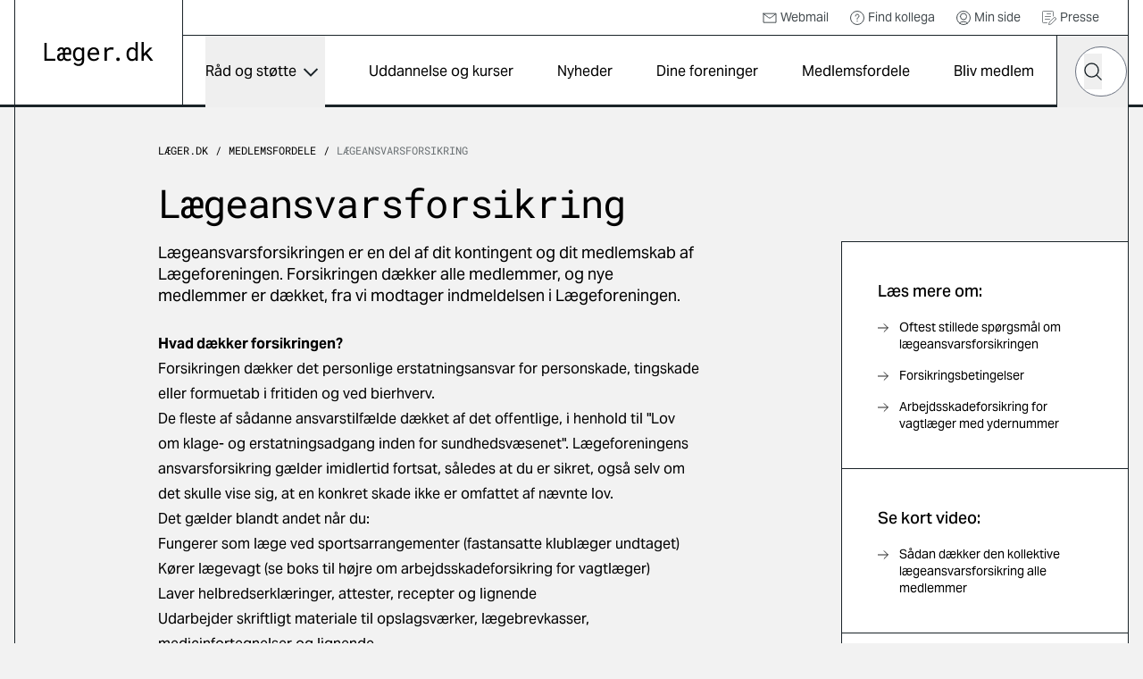

--- FILE ---
content_type: text/html; charset=utf-8
request_url: https://laeger.dk/medlemsfordele/laegeansvarsforsikring
body_size: 12873
content:

<!doctype html>
<html lang="da-DK" dir="ltr" class="scroll-smooth theme-standard">

<head>
    <meta charset="utf-8">
    
    
    <title>L&#xE6;geansvarsforsikring</title>
    <meta name="viewport" content="width=device-width, initial-scale=1">
    <meta property="og:title" content="L&#xE6;geansvarsforsikring" />
    <meta property="og:url" content="https://laeger.dk/medlemsfordele/laegeansvarsforsikring" />
<meta name="description" content="L&#xE6;geansvarsforsikringen er et unikt tilbud til L&#xE6;geforeningens medlemmer" />
<meta property="og:description" content="L&#xE6;geansvarsforsikringen er et unikt tilbud til L&#xE6;geforeningens medlemmer" />
<meta name="robots" content="index, follow" />
<meta property="og:type" content="article" />
    <meta property="og:image" content="https://laeger.dk/media/0ntlcv5e/forsidebillede.jpg?width=1200&height=630&v=1d958a671b2d0e0" />
<meta property="og:site_name" content="Lægeforeningen" />





    <meta name="twitter:title" content="L&#xE6;geansvarsforsikring" />
    <meta name="twitter:url" content="https://laeger.dk/medlemsfordele/laegeansvarsforsikring" />

    <meta name="ank:description" content="L&#xE6;geansvarsforsikringen er en del af dit kontingent og dit medlemskab af L&#xE6;geforeningen. Forsikringen d&#xE6;kker alle medlemmer, og nye medlemmer er d&#xE6;kket, fra vi modtager indmeldelsen i L&#xE6;geforeningen." />

<meta name="twitter:card" content="summary_large_image" />
<meta name="twitter:description" content="L&#xE6;geansvarsforsikringen er et unikt tilbud til L&#xE6;geforeningens medlemmer" />

 <meta name="twitter:image" content="https://laeger.dk/media/0ntlcv5e/forsidebillede.jpg?width=1200&height=630&v=1d958a671b2d0e0" />

<link rel="icon" sizes="any" href="/favicon.ico">
<link rel="icon" type="image/svg+xml" href="/icon.svg">
<link rel="apple-touch-icon" href="/apple-touch-icon.png">

    <link rel="preload" as="font" type="font/woff2" crossorigin href="/dist/fonts/AktivGrotesk_W_Md.woff2">
    <link rel="preload" as="font" type="font/woff2" crossorigin href="/dist/fonts/AktivGrotesk_W_Rg.woff2">
    <link rel="preload" as="font" type="font/woff2" crossorigin href="/dist/fonts/roboto-mono-v22-latin-regular.woff2">

    <link rel="stylesheet" href="/dist/styles/main.css?v=aTDNe6w5FJzgpPnqwS_cI2IaB8QtaQN38ij0iHoGV_c">

    <script id="CookieConsent" data-culture="DA" type="text/javascript" src="https://policy.app.cookieinformation.com/uc.js"></script>

    <!-- Google Tag Manager -->

    <script>
        (function (w, d, s, l, i) {
            w[l] = w[l] || []; w[l].push({
                'gtm.start':

                    new Date().getTime(), event: 'gtm.js'
            }); var f = d.getElementsByTagName(s)[0],

                j = d.createElement(s), dl = l != 'dataLayer' ? '&l=' + l : ''; j.async = true; j.src =

                    'https://www.googletagmanager.com/gtm.js?id=' + i + dl; f.parentNode.insertBefore(j, f);

        })(window, document, 'script', 'dataLayer', 'GTM-KZLTT85M');</script>

    <!-- End Google Tag Manager -->
</head>

<body class="bg-black-5 pt-20 lg:pt-30 antialiased leading-snug print:bg-white overflow-x-hidden print:pt-0" data-model="contentPage">
 
    <a href="#main" class="print:hidden fixed top-0 left-1/2 -translate-x-1/2 py-4 px-6 transition-all -translate-y-full focus:translate-y-0  bg-black text-white font-medium focus:outline-none rounded-b-2xl z-50 underline text-center">Gå til indhold</a>

    

<header class="bg-white fixed top-0 left-0 right-0 z-40 h-20 lg:h-30 print:bg-transparent print:relative">
    <div class="container">
        <div class="relative md:border-x md:border-black flex" id="js-header">

            <div class="flex-shrink-0 md:px-8 py-4 lg:px-8 lg:border-r border-black flex items-center print:px-0">
                <a href="/" class="inline-block" title="Gå til forsiden">
                    <img src="/dist/images/laeger.dk.svg" alt="Læger.dk logo" class="w-28 md:w-auto" />
                </a>
            </div>
            <div class="flex-1 flex flex-col print:hidden">
                    <nav class="border-b border-black p-2 justify-end hidden lg:flex text-sm h-10" aria-label="Service">
                        <ul class="flex items-center">


                                    <li class="mr-6">
                                        <a href="https://webexchange.nu/owa/auth/logon.aspx?replaceCurrent=1&amp;url=https%3a%2f%2fwebexchange.nu%2fowa%2f" class="flex items-center text-black-80 hover:underline">
                                                <svg class="w-4 h-4 mr-1 flex">
                                                    <use href="/dist/svg/sprite.svg?v=1#email"></use>
                                                </svg>
                                            Webmail
                                        </a>
                                    </li>
                                    <li class="mr-6">
                                        <a href="https://minside.laeger.dk/login/" class="flex items-center text-black-80 hover:underline" target="_blank">
                                                <svg class="w-4 h-4 mr-1 flex">
                                                    <use href="/dist/svg/sprite.svg?v=1#question"></use>
                                                </svg>
                                            Find kollega
                                        </a>
                                    </li>
                                    <li class="mr-6">
                                        <a href="https://minside.laeger.dk/login/" class="flex items-center text-black-80 hover:underline" target="_blank">
                                                <svg class="w-4 h-4 mr-1 flex">
                                                    <use href="/dist/svg/sprite.svg?v=1#user"></use>
                                                </svg>
                                            Min side
                                        </a>
                                    </li>
                                    <li class="mr-6">
                                        <a href="/pressekontakt-i-foreningerne" class="flex items-center text-black-80 hover:underline">
                                                <svg class="w-4 h-4 mr-1 flex">
                                                    <use href="/dist/svg/sprite.svg?v=1#document-document"></use>
                                                </svg>
                                            Presse
                                        </a>
                                    </li>
                        </ul>
                    </nav>

                <div class="flex justify-end" id="js-navigation-wrapper">
                    <nav class="hidden lg:flex lg:flex-1" aria-label="Hoved" id="js-navigation">
                        <ul class="flex justify-around w-full">
                                <li class="flex flex-col">
                                        <button class="flex flex-1 items-center whitespace-nowrap dropdown-button js-nav-link text-sm llg:text-base" type="button" id="dropdown-button-0" aria-expanded="false" aria-controls="dropdown-panel-0">
                                            R&#xE5;d og st&#xF8;tte
                                            <span></span>
                                        </button>
                                        <div class="absolute top-full left-0 w-full bg-white overflow-x-hidden z-10 scrollbar scrollbar--black dropdown-panel" id="dropdown-panel-0" aria-labelledby="dropdown-button-0">
                                            

    <div class="flex flex-col sm:flex-row sm:items-center border-t-4 border-black px-4 md:px-8 py-10 md:py-12">
        <div class="md:pr-8">
            <h2 class="text-2xl md:text-3xl font-display tracking-tight leading-tight">R&#xE5;d og st&#xF8;tte</h2>

        </div>
            <div class="sm:ml-auto mt-3 sm:mt-0">
                <a href="/raad-og-stoette" class="arrow-button" title="R&#xE5;d og st&#xF8;tte">
                    <svg width="10" height="18" viewBox="0 0 10 18" fill="none" xmlns="http://www.w3.org/2000/svg"
                aria-hidden="true">
                        <path d="M1 1L9 9L1 17" stroke="currentColor" stroke-width="1.5" stroke-linejoin="round" />
                    </svg>
                    <span class="sr-only">
                        R&#xE5;d og st&#xF8;tte
                    </span>
                </a>
            </div>
    </div>


<div class="relative">
    <div class="grid grid-cols-1 sm:grid-cols-2 md:grid-cols-3 lg:grid-cols-3 justify-evenly">
                <div class="-mt-px  border-y border-black bg-white flex ">                    
                    <a href="/raad-og-stoette/ansaettelse-og-opsigelse" class="flex flex-1 items-center group py-6 px-4 md:px-8 z-10">                        
                            <svg class="w-8 h-8 mr-4 flex shrink-0 text-primary">
                                <use href="/dist/svg/sprite.svg?v=1#legal-handshake"></use>
                            </svg>
                        <p class="font-medium text-base group-hover:underline">Ans&#xE6;ttelse og opsigelse</p>

                    </a>
                </div>
                <div class="-mt-px  border-y border-black bg-white flex ">                    
                    <a href="/foreninger/laegeforeningen/faa-hjaelp-og-raadgivning/faa-hjaelp-til-attester" class="flex flex-1 items-center group py-6 px-4 md:px-8 z-10">                        
                            <svg class="w-8 h-8 mr-4 flex shrink-0 text-primary">
                                <use href="/dist/svg/sprite.svg?v=1#document-pages"></use>
                            </svg>
                        <p class="font-medium text-base group-hover:underline">Attester</p>

                    </a>
                </div>
                <div class="-mt-px  border-y border-black bg-white flex ">                    
                    <a href="/raad-og-stoette/barsel" class="flex flex-1 items-center group py-6 px-4 md:px-8 z-10">                        
                            <svg class="w-8 h-8 mr-4 flex shrink-0 text-primary">
                                <use href="/dist/svg/sprite.svg?v=1#people-baby-carriage"></use>
                            </svg>
                        <p class="font-medium text-base group-hover:underline">Barsel</p>

                    </a>
                </div>
                <div class="-mt-px  border-y border-black bg-white flex ">                    
                    <a href="/raad-og-stoette/ferie" class="flex flex-1 items-center group py-6 px-4 md:px-8 z-10">                        
                            <svg class="w-8 h-8 mr-4 flex shrink-0 text-primary">
                                <use href="/dist/svg/sprite.svg?v=1#people-vacation"></use>
                            </svg>
                        <p class="font-medium text-base group-hover:underline">Ferie</p>

                    </a>
                </div>
                <div class="-mt-px  border-y border-black bg-white flex ">                    
                    <a href="/raad-og-stoette/jobsoegning-laeger" class="flex flex-1 items-center group py-6 px-4 md:px-8 z-10">                        
                            <svg class="w-8 h-8 mr-4 flex shrink-0 text-primary">
                                <use href="/dist/svg/sprite.svg?v=1#document-document"></use>
                            </svg>
                        <p class="font-medium text-base group-hover:underline">Jobs&#xF8;gning, CV og jobsamtale</p>

                    </a>
                </div>
                <div class="-mt-px  border-y border-black bg-white flex ">                    
                    <a href="/raad-og-stoette/raad-og-inspiration-til-karriere-som-laege" class="flex flex-1 items-center group py-6 px-4 md:px-8 z-10">                        
                            <svg class="w-8 h-8 mr-4 flex shrink-0 text-primary">
                                <use href="/dist/svg/sprite.svg?v=1#medical-doctor-2"></use>
                            </svg>
                        <p class="font-medium text-base group-hover:underline">Karrierer&#xE5;dgivning og -v&#xE6;rkt&#xF8;jer</p>

                    </a>
                </div>
                <div class="-mt-px  border-y border-black bg-white flex ">                    
                    <a href="/foreninger/laegeforeningen/faa-hjaelp-og-raadgivning/klagesager" class="flex flex-1 items-center group py-6 px-4 md:px-8 z-10">                        
                            <svg class="w-8 h-8 mr-4 flex shrink-0 text-primary">
                                <use href="/dist/svg/sprite.svg?v=1#info-complaints-1"></use>
                            </svg>
                        <p class="font-medium text-base group-hover:underline">Klagesager</p>

                    </a>
                </div>
                <div class="-mt-px  border-y border-black bg-white flex ">                    
                    <a href="/raad-og-stoette/loen" class="flex flex-1 items-center group py-6 px-4 md:px-8 z-10">                        
                            <svg class="w-8 h-8 mr-4 flex shrink-0 text-primary">
                                <use href="/dist/svg/sprite.svg?v=1#money-coins"></use>
                            </svg>
                        <p class="font-medium text-base group-hover:underline">L&#xF8;n</p>

                    </a>
                </div>
                <div class="-mt-px  border-y border-black bg-white flex ">                    
                    <a href="/raad-og-stoette/overenskomster" class="flex flex-1 items-center group py-6 px-4 md:px-8 z-10">                        
                            <svg class="w-8 h-8 mr-4 flex shrink-0 text-primary">
                                <use href="/dist/svg/sprite.svg?v=1#legal-handshake"></use>
                            </svg>
                        <p class="font-medium text-base group-hover:underline">Overenskomst</p>

                    </a>
                </div>
                <div class="-mt-px  border-y border-black bg-white flex ">                    
                    <a href="/raad-og-stoette/praksisdrift" class="flex flex-1 items-center group py-6 px-4 md:px-8 z-10">                        
                            <svg class="w-8 h-8 mr-4 flex shrink-0 text-primary">
                                <use href="/dist/svg/sprite.svg?v=1#people-house"></use>
                            </svg>
                        <p class="font-medium text-base group-hover:underline">Praksisdrift</p>

                    </a>
                </div>
                <div class="-mt-px  border-y border-black bg-white flex ">                    
                    <a href="/raad-og-stoette/seniorlaege-paa-vej-paa-pension-pensionist" target="_blank" class="flex flex-1 items-center group py-6 px-4 md:px-8 z-10">                        
                            <svg class="w-8 h-8 mr-4 flex shrink-0 text-primary">
                                <use href="/dist/svg/sprite.svg?v=1#people-pensionist"></use>
                            </svg>
                        <p class="font-medium text-base group-hover:underline">Seniorl&#xE6;ge/pensionist</p>

                    </a>
                </div>
                <div class="-mt-px  border-y border-black bg-white flex ">                    
                    <a href="/raad-og-stoette/sygdom-og-krise" class="flex flex-1 items-center group py-6 px-4 md:px-8 z-10">                        
                            <svg class="w-8 h-8 mr-4 flex shrink-0 text-primary">
                                <use href="/dist/svg/sprite.svg?v=1#people-heart-person"></use>
                            </svg>
                        <p class="font-medium text-base group-hover:underline">Sygdom og krise</p>

                    </a>
                </div>
                <div class="-mt-px  border-y border-black bg-white flex ">                    
                    <a href="/raad-og-stoette/tillidsrepraesentant" class="flex flex-1 items-center group py-6 px-4 md:px-8 z-10">                        
                            <svg class="w-8 h-8 mr-4 flex shrink-0 text-primary">
                                <use href="/dist/svg/sprite.svg?v=1#people-multiple-neutral"></use>
                            </svg>
                        <p class="font-medium text-base group-hover:underline">Tillidsrepr&#xE6;sentant</p>

                    </a>
                </div>
                <div class="-mt-px  border-y border-black bg-white flex ">                    
                    <a href="/foreninger/laegeforeningen/faa-hjaelp-og-raadgivning/tilsynssager" class="flex flex-1 items-center group py-6 px-4 md:px-8 z-10">                        
                            <svg class="w-8 h-8 mr-4 flex shrink-0 text-primary">
                                <use href="/dist/svg/sprite.svg?v=1#info-complaints-1"></use>
                            </svg>
                        <p class="font-medium text-base group-hover:underline">Tilsynssager</p>

                    </a>
                </div>
                <div class="-mt-px  border-y border-black bg-white flex ">                    
                    <a href="/raad-og-stoette/trivsel-og-arbejdsmiljoe" class="flex flex-1 items-center group py-6 px-4 md:px-8 z-10">                        
                            <svg class="w-8 h-8 mr-4 flex shrink-0 text-primary">
                                <use href="/dist/svg/sprite.svg?v=1#people-heart-hands-house"></use>
                            </svg>
                        <p class="font-medium text-base group-hover:underline">Trivsel og arbejdsmilj&#xF8;</p>

                    </a>
                </div>
    </div>

        <span class="hidden md:block  absolute top-0 left-1/3 w-px h-full bg-black"></span>
        <span class="hidden md:block  absolute top-0 left-2/3 w-px h-full bg-black"></span>

</div>

<div class="border-t -mt-px border-black p-8"></div>
                                        </div>
                                </li>
                                <li class="flex flex-col">
                                        <a href="/kurser" class="flex flex-1 items-center whitespace-nowrap js-nav-link hover:underline text-sm llg:text-base">
                                            Uddannelse og kurser
                                        </a>
                                </li>
                                <li class="flex flex-col">
                                        <a href="/nyheder" class="flex flex-1 items-center whitespace-nowrap js-nav-link hover:underline text-sm llg:text-base">
                                            Nyheder
                                        </a>
                                </li>
                                <li class="flex flex-col">
                                        <a href="/foreninger" class="flex flex-1 items-center whitespace-nowrap js-nav-link hover:underline text-sm llg:text-base">
                                            Dine foreninger
                                        </a>
                                </li>
                                <li class="flex flex-col">
                                        <a href="/medlemsfordele" class="flex flex-1 items-center whitespace-nowrap js-nav-link hover:underline text-sm llg:text-base">
                                            Medlemsfordele
                                        </a>
                                </li>
                                <li class="flex flex-col">
                                        <a href="/medlemsfordele/bliv-medlem" class="flex flex-1 items-center whitespace-nowrap js-nav-link hover:underline text-sm llg:text-base">
                                            Bliv medlem
                                        </a>
                                </li>
                        </ul>
                    </nav>

                    <button type="button"
                            class="hidden md:flex justify-center items-center w-20 h-20 border-x border-r-0 border-black js-toggle-header-search"
                            id="js-toggle-header-search" aria-controls="js-header-search-panel" title="Søg på laeger.dk">

                        <svg class="w-6 h-6 flex" aria-hidden="true">
                            <use href="/dist/svg/sprite.svg?v=1#search"></use>
                        </svg>

                        <span aria-hidden="true" class="w-7 block hidden">
                            <span class="block bg-black h-0.5 relative mb-1.5 transition-all rounded" style="transform: rotate(45deg); top: 8px;"></span>
                            <span class="block bg-black h-0.5 relative mb-1.5 transition-all rounded" style="width: 0px; left: 15px; opacity: 0;"></span>
                            <span class="block bg-black h-0.5 relative transition-all rounded" style="transform: rotate(-45deg); top: -8px;"></span>
                        </span>
                    </button>

                        <div id="js-header-search-panel" class="flex absolute overflow-x-clip right-40 lg:right-20 bottom-0 h-20 items-center bg-black w-0 transition-all duration-150 sm:-mx-px " aria-hidden="true">
                            <lf-autocomplete class="w-full mx-5">
                                <form action="/soeg">
                                    <label for="header-search-component" class="sr-only">Hvad leder du efter?</label>
                                    <div class="flex items-center relative">
                                        <input type="search" id="header-search-component" placeholder="Søg" name="q"
                                               class="text-black w-full h-14 px-7 rounded-[70px] appearance-none"
                                               autocomplete="false" />
                                        <button type="reset" class="absolute right-12 w-10 h-10 flex items-center justify-center hidden">
                                            <svg class="shrink-0 w-5 h-5"><use href="/dist/svg/sprite.svg?v=1#remove"></use></svg>
                                            <span class="sr-only">Nulstil søgefelt</span>
                                        </button>
                                        <button type="submit" class="-ml-12 w-10 h-10 flex items-center justify-center">
                                            <svg class="w-5 h-5 flex text-black"><use href="/dist/svg/sprite.svg?v=1#search"></use></svg>
                                            <span class="sr-only">Søg</span>
                                        </button>
                                        <div class="autocomplete-items"></div>
                                    </div>
                                </form>
                            </lf-autocomplete>
                        </div>


                    <nav aria-label="mobilnavigation" id="js-mobile-nav" class="mobile-nav lg:hidden">

                        <button type="button" class="flex items-center justify-center relative px-4 -mr-4 md:px-0 md:mr-0 md:w-20 h-20 border-black md:border-l"
                                id="js-toggle-mobile-nav" aria-label="Vis navigation" aria-controls="js-mobile-panel" aria-expanded="false">
                            <span aria-hidden="true" class="w-7 block">
                                <span class="js-burger-trigger--first-child block bg-black h-0.5 relative mb-1.5 transition-all rounded"></span>
                                <span class="js-burger-trigger--second-child block bg-black h-0.5 relative mb-1.5 transition-all rounded"></span>
                                <span class="js-burger-trigger--third-child block bg-black h-0.5 relative transition-all rounded"></span>
                            </span>
                        </button>

                        <div id="js-mobile-panel" class="overflow-x-hidden overflow-y-scroll fixed z-40 top-20 h-[calc(100%-5rem)] lg:h-[calc(100%-7.5rem)] bottom-0 overflow-y-auto sm:border-black sm:border-l lg:top-30 right-0 w-full sm:w-96 bg-white transition-all will-change-transform tranform translate-x-full duration-300 sm:pr-4 flex flex-col">
                            <div class="flex-1 sm:border-r">

                                    <div class="bg-black text-white py-6 sm:py-8 px-4 md:hidden fixed w-full z-[900]">
                                        <lf-autocomplete class="relative z-[900]">
                                            <form action="/soeg">
                                                <label for="mobile-search-component" class="sr-only">Hvad leder du efter?</label>
                                                <div class="flex items-center relative">
                                                    <input type="search" id="mobile-search-component" placeholder="Søg" name="q"
                                                        class="text-black w-full h-14 px-7 rounded-[70px] appearance-none"
                                                        autocomplete="false" />
                                                    <button type="reset" class="absolute right-12 w-10 h-10 flex items-center justify-center hidden">
                                                        <svg class="shrink-0 w-5 h-5"><use href="/dist/svg/sprite.svg?v=1#remove"></use></svg>
                                                        <span class="sr-only">Nulstil søgefelt</span>
                                                    </button>
                                                    <button type="submit" class="-ml-12 w-10 h-10 flex items-center justify-center">
                                                        <svg class="w-5 h-5 flex text-black"><use href="/dist/svg/sprite.svg?v=1#search"></use></svg>
                                                        <span class="sr-only">Søg</span>
                                                    </button>
                                                </div>
                                                <div class="autocomplete-items"></div>
                                            </form>
                                        </lf-autocomplete>
                                    </div>
                                <ul class="z-[800] mt-[100px] relative">


                                        <li class="border-b border-black flex justify-between">
                                                <a href="/raad-og-stoette" tabindex="-1" class="flex items-center pl-6 h-16 w-[calc(100%-4rem)] hover:underline">
                                                    R&#xE5;d og st&#xF8;tte
                                                </a>
                                                <button type="button" title="Udvid/luk" aria-controls="mobile-1" aria-expanded="false" class="relative block border-t border-black overflow-hidden h-16 w-16 md:w-20 mobile-nav__toggle -rotate-90"></button>
                                                    <div class="absolute top-0 w-full min-h-[calc(100vh-184px)] bg-black-5 translate-x-full transition-all z-[500]" id="mobile-1">
                                                        <ul data-contenttype="linkListComponent">
                                                            <li class="flex gap-x-4 items-center">
                                                                <button class="relative block border-black overflow-hidden h-16 w-16 md:w-20 bg-black-5 mobile-nav__toggle mobile-back border-t rotate-90" aria-expanded="false" data-backbutton="mobile-1">
                                                                </button>
                                                                <span>Tilbage</span>       
                                                            </li>
                                                            <li class="border-t border-black bg-black-15 p-4 flex items-center">
                                                                <span class="relative">R&#xE5;d og st&#xF8;tte</span>
                                                            </li>
                                                                        <li class="relative border-t border-black">
                                                                            <a href="/raad-og-stoette/ansaettelse-og-opsigelse" tabindex="-1" class="flex items-center pl-6 h-16 bg-black-5 hover:underline">
                                                                                    <svg class="w-6 h-6 mr-4">
                                                                                        <use href="/dist/svg/sprite.svg?v=1#legal-handshake"></use>
                                                                                    </svg>
                                                                                Ans&#xE6;ttelse og opsigelse
                                                                            </a>
                                                                        </li>
                                                                        <li class="relative border-t border-black">
                                                                            <a href="/foreninger/laegeforeningen/faa-hjaelp-og-raadgivning/faa-hjaelp-til-attester" tabindex="-1" class="flex items-center pl-6 h-16 bg-black-5 hover:underline">
                                                                                    <svg class="w-6 h-6 mr-4">
                                                                                        <use href="/dist/svg/sprite.svg?v=1#document-pages"></use>
                                                                                    </svg>
                                                                                Attester
                                                                            </a>
                                                                        </li>
                                                                        <li class="relative border-t border-black">
                                                                            <a href="/raad-og-stoette/barsel" tabindex="-1" class="flex items-center pl-6 h-16 bg-black-5 hover:underline">
                                                                                    <svg class="w-6 h-6 mr-4">
                                                                                        <use href="/dist/svg/sprite.svg?v=1#people-baby-carriage"></use>
                                                                                    </svg>
                                                                                Barsel
                                                                            </a>
                                                                        </li>
                                                                        <li class="relative border-t border-black">
                                                                            <a href="/raad-og-stoette/ferie" tabindex="-1" class="flex items-center pl-6 h-16 bg-black-5 hover:underline">
                                                                                    <svg class="w-6 h-6 mr-4">
                                                                                        <use href="/dist/svg/sprite.svg?v=1#people-vacation"></use>
                                                                                    </svg>
                                                                                Ferie
                                                                            </a>
                                                                        </li>
                                                                        <li class="relative border-t border-black">
                                                                            <a href="/raad-og-stoette/jobsoegning-laeger" tabindex="-1" class="flex items-center pl-6 h-16 bg-black-5 hover:underline">
                                                                                    <svg class="w-6 h-6 mr-4">
                                                                                        <use href="/dist/svg/sprite.svg?v=1#document-document"></use>
                                                                                    </svg>
                                                                                Jobs&#xF8;gning, CV og jobsamtale
                                                                            </a>
                                                                        </li>
                                                                        <li class="relative border-t border-black">
                                                                            <a href="/raad-og-stoette/raad-og-inspiration-til-karriere-som-laege" tabindex="-1" class="flex items-center pl-6 h-16 bg-black-5 hover:underline">
                                                                                    <svg class="w-6 h-6 mr-4">
                                                                                        <use href="/dist/svg/sprite.svg?v=1#medical-doctor-2"></use>
                                                                                    </svg>
                                                                                Karrierer&#xE5;dgivning og -v&#xE6;rkt&#xF8;jer
                                                                            </a>
                                                                        </li>
                                                                        <li class="relative border-t border-black">
                                                                            <a href="/foreninger/laegeforeningen/faa-hjaelp-og-raadgivning/klagesager" tabindex="-1" class="flex items-center pl-6 h-16 bg-black-5 hover:underline">
                                                                                    <svg class="w-6 h-6 mr-4">
                                                                                        <use href="/dist/svg/sprite.svg?v=1#info-complaints-1"></use>
                                                                                    </svg>
                                                                                Klagesager
                                                                            </a>
                                                                        </li>
                                                                        <li class="relative border-t border-black">
                                                                            <a href="/raad-og-stoette/loen" tabindex="-1" class="flex items-center pl-6 h-16 bg-black-5 hover:underline">
                                                                                    <svg class="w-6 h-6 mr-4">
                                                                                        <use href="/dist/svg/sprite.svg?v=1#money-coins"></use>
                                                                                    </svg>
                                                                                L&#xF8;n
                                                                            </a>
                                                                        </li>
                                                                        <li class="relative border-t border-black">
                                                                            <a href="/raad-og-stoette/overenskomster" tabindex="-1" class="flex items-center pl-6 h-16 bg-black-5 hover:underline">
                                                                                    <svg class="w-6 h-6 mr-4">
                                                                                        <use href="/dist/svg/sprite.svg?v=1#legal-handshake"></use>
                                                                                    </svg>
                                                                                Overenskomst
                                                                            </a>
                                                                        </li>
                                                                        <li class="relative border-t border-black">
                                                                            <a href="/raad-og-stoette/praksisdrift" tabindex="-1" class="flex items-center pl-6 h-16 bg-black-5 hover:underline">
                                                                                    <svg class="w-6 h-6 mr-4">
                                                                                        <use href="/dist/svg/sprite.svg?v=1#people-house"></use>
                                                                                    </svg>
                                                                                Praksisdrift
                                                                            </a>
                                                                        </li>
                                                                        <li class="relative border-t border-black">
                                                                            <a href="/raad-og-stoette/seniorlaege-paa-vej-paa-pension-pensionist" tabindex="-1" target="_blank" class="flex items-center pl-6 h-16 bg-black-5 hover:underline">
                                                                                    <svg class="w-6 h-6 mr-4">
                                                                                        <use href="/dist/svg/sprite.svg?v=1#people-pensionist"></use>
                                                                                    </svg>
                                                                                Seniorl&#xE6;ge/pensionist
                                                                            </a>
                                                                        </li>
                                                                        <li class="relative border-t border-black">
                                                                            <a href="/raad-og-stoette/sygdom-og-krise" tabindex="-1" class="flex items-center pl-6 h-16 bg-black-5 hover:underline">
                                                                                    <svg class="w-6 h-6 mr-4">
                                                                                        <use href="/dist/svg/sprite.svg?v=1#people-heart-person"></use>
                                                                                    </svg>
                                                                                Sygdom og krise
                                                                            </a>
                                                                        </li>
                                                                        <li class="relative border-t border-black">
                                                                            <a href="/raad-og-stoette/tillidsrepraesentant" tabindex="-1" class="flex items-center pl-6 h-16 bg-black-5 hover:underline">
                                                                                    <svg class="w-6 h-6 mr-4">
                                                                                        <use href="/dist/svg/sprite.svg?v=1#people-multiple-neutral"></use>
                                                                                    </svg>
                                                                                Tillidsrepr&#xE6;sentant
                                                                            </a>
                                                                        </li>
                                                                        <li class="relative border-t border-black">
                                                                            <a href="/foreninger/laegeforeningen/faa-hjaelp-og-raadgivning/tilsynssager" tabindex="-1" class="flex items-center pl-6 h-16 bg-black-5 hover:underline">
                                                                                    <svg class="w-6 h-6 mr-4">
                                                                                        <use href="/dist/svg/sprite.svg?v=1#info-complaints-1"></use>
                                                                                    </svg>
                                                                                Tilsynssager
                                                                            </a>
                                                                        </li>
                                                                        <li class="relative border-t border-black">
                                                                            <a href="/raad-og-stoette/trivsel-og-arbejdsmiljoe" tabindex="-1" class="flex items-center pl-6 h-16 bg-black-5 hover:underline">
                                                                                    <svg class="w-6 h-6 mr-4">
                                                                                        <use href="/dist/svg/sprite.svg?v=1#people-heart-hands-house"></use>
                                                                                    </svg>
                                                                                Trivsel og arbejdsmilj&#xF8;
                                                                            </a>
                                                                        </li>
                                                        </ul>
                                                    </div>
                                        </li>
                                        <li class="border-b border-black flex justify-between">
                                                <a href="/kurser" tabindex="-1" class="flex items-center pl-6 h-16 hover:underline">
                                                    Uddannelse og kurser
                                                </a>
                                        </li>
                                        <li class="border-b border-black flex justify-between">
                                                <a href="/nyheder" tabindex="-1" class="flex items-center pl-6 h-16 hover:underline">
                                                    Nyheder
                                                </a>
                                        </li>
                                        <li class="border-b border-black flex justify-between">
                                                <a href="/foreninger" tabindex="-1" class="flex items-center pl-6 h-16 hover:underline">
                                                    Dine foreninger
                                                </a>
                                        </li>
                                        <li class="border-b border-black flex justify-between">
                                                <a href="/medlemsfordele" tabindex="-1" class="flex items-center pl-6 h-16 hover:underline">
                                                    Medlemsfordele
                                                </a>
                                        </li>
                                        <li class="border-b border-black flex justify-between">
                                                <a href="/medlemsfordele/bliv-medlem" tabindex="-1" class="flex items-center pl-6 h-16 hover:underline">
                                                    Bliv medlem
                                                </a>
                                        </li>
                                </ul>

                                    <ul class="mobile-service-nav border-b-[3px] border-black pt-6 pb-8">


                                                <li class="pl-6">
                                                    <a href="https://webexchange.nu/owa/auth/logon.aspx?replaceCurrent=1&amp;url=https%3a%2f%2fwebexchange.nu%2fowa%2f" class="inline-flex items-center hover:underline py-2">
                                                            <svg class="w-4 h-4 mr-2 flex">
                                                                <use href="/dist/svg/sprite.svg?v=1#email"></use>
                                                            </svg>
                                                        Webmail
                                                    </a>
                                                </li>
                                                <li class="pl-6">
                                                    <a href="https://minside.laeger.dk/login/" class="inline-flex items-center hover:underline py-2">
                                                            <svg class="w-4 h-4 mr-2 flex">
                                                                <use href="/dist/svg/sprite.svg?v=1#question"></use>
                                                            </svg>
                                                        Find kollega
                                                    </a>
                                                </li>
                                                <li class="pl-6">
                                                    <a href="https://minside.laeger.dk/login/" class="inline-flex items-center hover:underline py-2">
                                                            <svg class="w-4 h-4 mr-2 flex">
                                                                <use href="/dist/svg/sprite.svg?v=1#user"></use>
                                                            </svg>
                                                        Min side
                                                    </a>
                                                </li>
                                                <li class="pl-6">
                                                    <a href="/pressekontakt-i-foreningerne" class="inline-flex items-center hover:underline py-2">
                                                            <svg class="w-4 h-4 mr-2 flex">
                                                                <use href="/dist/svg/sprite.svg?v=1#document-document"></use>
                                                            </svg>
                                                        Presse
                                                    </a>
                                                </li>

                                    </ul>
                            </div>
                        </div>
                    </nav>

                    <div class="fixed z-10 top-20 lg:top-30 right-0 bottom-0 left-0 bg-black/20 transition-all opacity-0 invisible duration-300" id="js-mobile-dimmer"></div>
                </div>
            </div>
        </div>
    </div>
</header>
    <main class="container" id="main">
        <div class="border-black border-x md:pb-5 print:border-0">
            <!-- Ankiro content indexing start -->
            
    <div class="px-4 py-8 print:hidden md:px-7 md:py-9 lg:px-20 xl:px-40 lg:pt-10 lg:pb-6">
        <!--BeginNoIndex-->
        
    <nav class="font-display uppercase text-xs print:hidden" aria-label="Brødkrumme">
        <ol class="flex flex-wrap">
                <li class="inline-flex not-last:after:content-['/'] not-last:after:mx-2">
                    <a href="/" class="whitespace-nowrap hover:underline" >
                        L&#xE6;ger.dk
                    </a>
                </li>
                <li class="inline-flex not-last:after:content-['/'] not-last:after:mx-2">
                    <a href="/medlemsfordele" class="whitespace-nowrap hover:underline" >
                        Medlemsfordele
                    </a>
                </li>
                <li class="inline-flex not-last:after:content-['/'] not-last:after:mx-2">
                    <a href="/medlemsfordele/laegeansvarsforsikring" class="whitespace-nowrap hover:underline text-black-65" aria-current="page">
                        L&#xE6;geansvarsforsikring
                    </a>
                </li>
        </ol>
    </nav>

        <!--EndNoIndex-->
    </div>
<article class="pb-10 md:pb-12 ">
    <h1 class="font-display lg-pr-0 mb-4 block max-w-5xl px-4 text-2xl leading-tight tracking-tight print:pl-0 md:text-3xl md:px-7 lg:text-4xl lg:pl-20 xl:px-40">L&#xE6;geansvarsforsikring</h1>

    <div class="md:flex">
        <div class="px-4 print:p-0 md:flex-1 md:overflow-auto md:px-7 lg:px-20 xl:px-40">
                <p class="text-lg max-w-[640px]">L&#230;geansvarsforsikringen er en del af dit kontingent og dit medlemskab af L&#230;geforeningen. Forsikringen d&#230;kker alle medlemmer, og nye medlemmer er d&#230;kket, fra vi modtager indmeldelsen i L&#230;geforeningen.</p>
            <div class="components">
<div class="my-7 prose prose-h2:lg:mt-5 prose-h2:lg:mb-[5px] max-w-[640px]">
<div class="body">
<div class="field-field-body">
<div class="even">
<h2><strong>Hvad dækker forsikringen?</strong></h2>
<p>Forsikringen dækker det personlige erstatningsansvar for personskade, tingskade eller formuetab i fritiden og ved bierhverv.</p>
<p>De fleste af sådanne ansvarstilfælde dækket af det offentlige, i henhold til "Lov om klage- og erstatningsadgang inden for sundhedsvæsenet".&nbsp;Lægeforeningens ansvarsforsikring gælder imidlertid fortsat, således at du er sikret, også selv om det skulle vise sig, at en konkret skade ikke er omfattet af nævnte lov.</p>
<p>Det gælder blandt andet når du:</p>
<ul>
<li>Fungerer som læge ved sportsarrangementer (fastansatte klublæger undtaget)</li>
<li>Kører lægevagt&nbsp;(se boks til højre om arbejdsskadeforsikring for vagtlæger)</li>
<li>Laver helbredserklæringer, attester, recepter og lignende</li>
<li>Udarbejder skriftligt materiale til opslagsværker, lægebrevkasser, medicinfortegnelser og lignende</li>
<li>Foretager detentionsundersøgelse</li>
<li>Tager blodprøver</li>
</ul>
<h2><strong>Hvor dækker forsikringen?</strong></h2>
<p>Du er dækket, hvis du bor i Danmark, på Færøerne og i Grønland.&nbsp;Hvis du er bosat i Norden eller Tyskland med beskæftigelse i Danmark, er du også dækket i dit bopælsland.</p>
<p>Desuden dækker forsikringen&nbsp;i udlandet, hvis du er på ferie&nbsp;eller deltager i kongresser og yder ikke-erhvervsmæssig lægehjælp.</p>
<h2><strong>Hvem er dækket af forsikringen?</strong></h2>
<p>Alle medlemmer af Lægeforeningen er dækket. Det gælder også, hvis du er gået på pension eller er ikke-erhvervsaktiv.</p>
<h2><strong>Særligt for ansatte læger</strong></h2>
<p>Som ansat læge er du i arbejdstiden sikret via din arbejdsgiver. Lægeansvarsforsikringen fra Lægeforeningen er udformet til at sikre dig uden for arbejdstid.</p>
<p>Hvis du skal arbejde i udlandet, skal din arbejdsgiver sørge for, at du er dækket, eller du skal selv tegne særskilt forsikring. Det er for eksempel relevant, når du tager vikariater og vagter i Norge eller Sverige. Hvis du skal arbejde for et vikarbureau, kan du undersøge med dem, hvilke forsikringer de har på dig eller anbefaler, du tegner.</p>
<p>Har du private patienter, der ikke er omfattet af sygesikringen, er du forpligtet til at tegne supplerende patientforsikring. Dette gælder også ved vagtlægekørsel.<br><a rel="noopener" href="https://laegeforeningen.tryg.dk/lf/erhvervsforsikringer/patientforsikring" target="_blank">Læs mere om patientforsikring</a></p>
<h2><strong>Særligt for praktiserende læger, praktiserende speciallæger og vagtlæger</strong></h2>
<p>Som praktiserende læge og praktiserende speciallæge er du i arbejdstiden sikret i forhold til patientansvar via den lovpligtige patientforsikring. Du skal derudover tegne en praksisforsikring, der omfatter tingskade eller ved brand, tyveri eller andre skader i din praksis. En praksisforsikring vil typisk også dække patientansvar vedrørende lægehjælp udøvet i henhold til lægeløftet.<br><a rel="noopener" href="https://laegeforeningen.tryg.dk/lf/erhvervsforsikringer" target="_blank">Læs mere om praksisforsikring</a></p>
<p>For at sikre dig bedst muligt i forhold til lægeansvar er du som medlem af Lægeforeningen også omfattet af den gratis lægeansvarsforsikring. Det sikrer dig, at du også er dækket i de situationer, hvor din praksisforsikring ikke måtte dække. Det kunne være ansvar i forbindelse med artikelskrivning eller ansvar i forbindelse med bierhverv, hvor praksisforsikringen (afhængig af forsikringsselskab) ikke nødvendigvis dækker.</p>
<p>Har du private patienter, der ikke er omfattet af sygesikringen, er du forpligtet til at tegne supplerende patientforsikring. Dette gælder også ved vagtlægekørsel.<br><a rel="noopener" href="https://laegeforeningen.tryg.dk/lf/erhvervsforsikringer/patientforsikring" target="_blank">Læs mere om patientforsikring</a></p>
<p><a id="video"></a></p>
</div>
</div>
</div>
</div>


<div class="max-w-[640px] my-10">
    <div class="relative">
        <div data-category-consent="cookie_cat_marketing">
                <iframe data-category-consent="cookie_cat_marketing"
                        data-consent-src="https://player.vimeo.com/video/1113500117"
                        frameborder="0"
                        class="absolute inset-0 w-full h-full border border-black">
                </iframe>
        </div>
        <div class="consent-placeholder">
            <div class="p-10 bg-white border">
                <div class="flex flex-col items-center">
                    <figure class="mb-6" aria-hidden="true">
                        <svg class="w-16 h-16"><use href="/dist/svg/sprite.svg?v=1#disabled-video"></use></svg>
                    </figure>
                    <p>
                        Du skal
                        <button onClick="CookieConsent.renew()" class="underline">
                            acceptere marketing-cookies
                        </button>
                        før du kan se denne video fra Vimeo
                    </p>
                </div>
            </div>
        </div>
    </div>



</div>
</div>


        </div>
        
            <aside class="mt-10 md:shrink-0 md:mt-0 md:w-64 lg:w-80">
                    

    <div class="components">
<div class="bg-white border border-black -m-px">
        <div class="p-4 md:p-8 lg:p-10 ">

            <div class="prose prose-sm">
                    <h2 class="font-medium text-lg mb-3">L&#xE6;s mere om:</h2>
            </div>

                <ul class="">
                            <li class="not-last:mb-3">
                                <a href="/medlemsfordele/laegeansvarsforsikring/oftest-stillede-spoergsmaal-om-laegeansvarsforsikringen" class="text-sm hover:underline inline-flex">
                                    <svg class="w-3 h-3 flex-shrink-0 flex mr-3 relative top-1" aria-hidden="true">
                                        <use href="/dist/svg/sprite.svg?v=1#arrow"></use>
                                    </svg>
                                    Oftest stillede sp&#xF8;rgsm&#xE5;l om l&#xE6;geansvarsforsikringen
                                </a>
                            </li>
                            <li class="not-last:mb-3">
                                <a href="/media/kxwe4p2i/betingelser_for_laegeansvarsforsikring.pdf" class="text-sm hover:underline inline-flex">
                                    <svg class="w-3 h-3 flex-shrink-0 flex mr-3 relative top-1" aria-hidden="true">
                                        <use href="/dist/svg/sprite.svg?v=1#arrow"></use>
                                    </svg>
                                    Forsikringsbetingelser
                                </a>
                            </li>
                            <li class="not-last:mb-3">
                                <a href="/media/ezsotcb1/arbejdsskadeforsikring_for_vagtlaeger_med_ydernummer.pdf" target="_blank" class="text-sm hover:underline inline-flex">
                                    <svg class="w-3 h-3 flex-shrink-0 flex mr-3 relative top-1" aria-hidden="true">
                                        <use href="/dist/svg/sprite.svg?v=1#arrow"></use>
                                    </svg>
                                    Arbejdsskadeforsikring for vagtl&#xE6;ger med ydernummer
                                </a>
                            </li>
                </ul>
        </div>

</div>

<div class="bg-white border border-black -m-px">
        <div class="p-4 md:p-8 lg:p-10 ">

            <div class="prose prose-sm">
                    <h2 class="font-medium text-lg mb-3">Se kort video:</h2>
            </div>

                <ul class="">
                            <li class="not-last:mb-3">
                                <a href="https://laeger.dk/medlemsfordele/det-faar-du-med-dit-kontingent/laegeansvarsforsikring#video" class="text-sm hover:underline inline-flex">
                                    <svg class="w-3 h-3 flex-shrink-0 flex mr-3 relative top-1" aria-hidden="true">
                                        <use href="/dist/svg/sprite.svg?v=1#arrow"></use>
                                    </svg>
                                    S&#xE5;dan d&#xE6;kker den kollektive l&#xE6;geansvarsforsikring alle medlemmer
                                </a>
                            </li>
                </ul>
        </div>

</div>

<div class="bg-white border border-black -m-px">
        <div class="p-4 md:p-8 lg:p-10 ">

            <div class="prose prose-sm">
                    <h2 class="font-medium text-lg mb-3">Har du sp&#xF8;rgsm&#xE5;l?</h2>
<p>Tryg er forsikringsselskabet bag forsikringen.</p>
<p>Ved spørgsmål til dækning, så kontakt Tryg på telefon 4420 2060</p>            </div>

        </div>

</div>

    </div>    

            </aside>
    </div>

</article>




            <!-- Ankiro content indexing end -->
        </div>
    </main>

    <footer role="contentinfo" class="block bg-primary text-primary-text overflow-hidden print:hidden">
    <div class="container">
        <div class="w-auto grid grid-cols-1 sm:grid-cols-2 lg:grid-cols-4 pl-px">
            <div class="text-sm -mt-px -ml-px border-primary-text border px-4 py-7 sm:p-9">

                <div class="prose prose-sm prose-a:text-primary-text prose-a:hover:text-primary-text prose-a:underline">
                    <p class="font-medium text-lg mb-5 font-display">Kontakt</p>
                    <p>Domus Medica<br>Kristianiagade 12<br>2100 København Ø</p>
<p>E-mail: <a href="mailto:dadl@dadl.dk">dadl@dadl.dk</a><br>Tlf. 35 44 85 00<br>Mandag til torsdag kl. 9:00 til 16:00<br>Fredag kl. 9:00 til 15:00</p>

                </div>


            </div>

                <div class="border-primary-text -mt-px -ml-px border px-4 py-7 sm:flex-1 sm:p-9">
                    <p id="column-1" class="font-medium text-lg mb-5">R&#xE5;d og st&#xF8;tte</p>
                    <nav aria-labelledby="column-1">
                        <ul>
                                <li class="not-last:mb-1">
                                    <a href="/raad-og-stoette/ansaettelse-og-opsigelse" class="text-sm hover:underline inline-flex">
                                        <svg class="w-3.5 h-3.5 flex flex-shrink-0 mr-3 relative top-1">
                                            <use href="/dist/svg/sprite.svg?v=1#arrow"></use>
                                        </svg>
                                        Ans&#xE6;ttelse og opsigelse
                                    </a>
                                </li>
                                <li class="not-last:mb-1">
                                    <a href="/raad-og-stoette/barsel" class="text-sm hover:underline inline-flex">
                                        <svg class="w-3.5 h-3.5 flex flex-shrink-0 mr-3 relative top-1">
                                            <use href="/dist/svg/sprite.svg?v=1#arrow"></use>
                                        </svg>
                                        Barsel
                                    </a>
                                </li>
                                <li class="not-last:mb-1">
                                    <a href="/foreninger/laegeforeningen/faa-hjaelp-og-raadgivning/faa-hjaelp-til-attester" class="text-sm hover:underline inline-flex">
                                        <svg class="w-3.5 h-3.5 flex flex-shrink-0 mr-3 relative top-1">
                                            <use href="/dist/svg/sprite.svg?v=1#arrow"></use>
                                        </svg>
                                        Attester
                                    </a>
                                </li>
                                <li class="not-last:mb-1">
                                    <a href="/raad-og-stoette/ferie" class="text-sm hover:underline inline-flex">
                                        <svg class="w-3.5 h-3.5 flex flex-shrink-0 mr-3 relative top-1">
                                            <use href="/dist/svg/sprite.svg?v=1#arrow"></use>
                                        </svg>
                                        Ferie
                                    </a>
                                </li>
                                <li class="not-last:mb-1">
                                    <a href="/raad-og-stoette/jobsoegning-laeger" class="text-sm hover:underline inline-flex">
                                        <svg class="w-3.5 h-3.5 flex flex-shrink-0 mr-3 relative top-1">
                                            <use href="/dist/svg/sprite.svg?v=1#arrow"></use>
                                        </svg>
                                        Jobs&#xF8;gning
                                    </a>
                                </li>
                                <li class="not-last:mb-1">
                                    <a href="/raad-og-stoette/raad-og-inspiration-til-karriere-som-laege" class="text-sm hover:underline inline-flex">
                                        <svg class="w-3.5 h-3.5 flex flex-shrink-0 mr-3 relative top-1">
                                            <use href="/dist/svg/sprite.svg?v=1#arrow"></use>
                                        </svg>
                                        Karrierer&#xE5;dgivning
                                    </a>
                                </li>
                                <li class="not-last:mb-1">
                                    <a href="/foreninger/laegeforeningen/faa-hjaelp-og-raadgivning/klagesager" class="text-sm hover:underline inline-flex">
                                        <svg class="w-3.5 h-3.5 flex flex-shrink-0 mr-3 relative top-1">
                                            <use href="/dist/svg/sprite.svg?v=1#arrow"></use>
                                        </svg>
                                        Klagesager
                                    </a>
                                </li>
                                <li class="not-last:mb-1">
                                    <a href="/raad-og-stoette/loen" class="text-sm hover:underline inline-flex">
                                        <svg class="w-3.5 h-3.5 flex flex-shrink-0 mr-3 relative top-1">
                                            <use href="/dist/svg/sprite.svg?v=1#arrow"></use>
                                        </svg>
                                        L&#xF8;n
                                    </a>
                                </li>
                                <li class="not-last:mb-1">
                                    <a href="/raad-og-stoette/overenskomster" class="text-sm hover:underline inline-flex">
                                        <svg class="w-3.5 h-3.5 flex flex-shrink-0 mr-3 relative top-1">
                                            <use href="/dist/svg/sprite.svg?v=1#arrow"></use>
                                        </svg>
                                        Overenskomst
                                    </a>
                                </li>
                                <li class="not-last:mb-1">
                                    <a href="/raad-og-stoette/praksisdrift" class="text-sm hover:underline inline-flex">
                                        <svg class="w-3.5 h-3.5 flex flex-shrink-0 mr-3 relative top-1">
                                            <use href="/dist/svg/sprite.svg?v=1#arrow"></use>
                                        </svg>
                                        Praksisdrift
                                    </a>
                                </li>
                                <li class="not-last:mb-1">
                                    <a href="/raad-og-stoette/seniorlaege-paa-vej-paa-pension-pensionist" class="text-sm hover:underline inline-flex">
                                        <svg class="w-3.5 h-3.5 flex flex-shrink-0 mr-3 relative top-1">
                                            <use href="/dist/svg/sprite.svg?v=1#arrow"></use>
                                        </svg>
                                        Seniorl&#xE6;ge /pensionist
                                    </a>
                                </li>
                                <li class="not-last:mb-1">
                                    <a href="/raad-og-stoette/sygdom-og-krise" class="text-sm hover:underline inline-flex">
                                        <svg class="w-3.5 h-3.5 flex flex-shrink-0 mr-3 relative top-1">
                                            <use href="/dist/svg/sprite.svg?v=1#arrow"></use>
                                        </svg>
                                        Sygdom og krise
                                    </a>
                                </li>
                                <li class="not-last:mb-1">
                                    <a href="/raad-og-stoette/tillidsrepraesentant" class="text-sm hover:underline inline-flex">
                                        <svg class="w-3.5 h-3.5 flex flex-shrink-0 mr-3 relative top-1">
                                            <use href="/dist/svg/sprite.svg?v=1#arrow"></use>
                                        </svg>
                                        Tillidsrepr&#xE6;sentant
                                    </a>
                                </li>
                                <li class="not-last:mb-1">
                                    <a href="/raad-og-stoette/trivsel-og-arbejdsmiljoe" class="text-sm hover:underline inline-flex">
                                        <svg class="w-3.5 h-3.5 flex flex-shrink-0 mr-3 relative top-1">
                                            <use href="/dist/svg/sprite.svg?v=1#arrow"></use>
                                        </svg>
                                        Trivsel og arbejdsmilj&#xF8;
                                    </a>
                                </li>
                        </ul>
                    </nav>
                </div>
                <div class="border-primary-text -mt-px -ml-px border px-4 py-7 sm:flex-1 sm:p-9">
                    <p id="column-2" class="font-medium text-lg mb-5">Foreninger</p>
                    <nav aria-labelledby="column-2">
                        <ul>
                                <li class="not-last:mb-1">
                                    <a href="/foreninger/laegeforeningen" class="text-sm hover:underline inline-flex">
                                        <svg class="w-3.5 h-3.5 flex flex-shrink-0 mr-3 relative top-1">
                                            <use href="/dist/svg/sprite.svg?v=1#arrow"></use>
                                        </svg>
                                        L&#xE6;geforeningen
                                    </a>
                                </li>
                                <li class="not-last:mb-1">
                                    <a href="/foreninger/yngre-laeger" class="text-sm hover:underline inline-flex">
                                        <svg class="w-3.5 h-3.5 flex flex-shrink-0 mr-3 relative top-1">
                                            <use href="/dist/svg/sprite.svg?v=1#arrow"></use>
                                        </svg>
                                        Yngre L&#xE6;ger
                                    </a>
                                </li>
                                <li class="not-last:mb-1">
                                    <a href="/foreninger/fas" class="text-sm hover:underline inline-flex">
                                        <svg class="w-3.5 h-3.5 flex flex-shrink-0 mr-3 relative top-1">
                                            <use href="/dist/svg/sprite.svg?v=1#arrow"></use>
                                        </svg>
                                        FAS
                                    </a>
                                </li>
                                <li class="not-last:mb-1">
                                    <a href="/foreninger/plo" class="text-sm hover:underline inline-flex">
                                        <svg class="w-3.5 h-3.5 flex flex-shrink-0 mr-3 relative top-1">
                                            <use href="/dist/svg/sprite.svg?v=1#arrow"></use>
                                        </svg>
                                        PLO
                                    </a>
                                </li>
                        </ul>
                    </nav>
                </div>
                <div class="border-primary-text -mt-px -ml-px border px-4 py-7 sm:flex-1 sm:p-9">
                    <p id="column-3" class="font-medium text-lg mb-5">Genveje</p>
                    <nav aria-labelledby="column-3">
                        <ul>
                                <li class="not-last:mb-1">
                                    <a href="/medlemsfordele" class="text-sm hover:underline inline-flex">
                                        <svg class="w-3.5 h-3.5 flex flex-shrink-0 mr-3 relative top-1">
                                            <use href="/dist/svg/sprite.svg?v=1#arrow"></use>
                                        </svg>
                                        Dit medlemskab
                                    </a>
                                </li>
                                <li class="not-last:mb-1">
                                    <a href="https://ugeskriftet.dk/" class="text-sm hover:underline inline-flex">
                                        <svg class="w-3.5 h-3.5 flex flex-shrink-0 mr-3 relative top-1">
                                            <use href="/dist/svg/sprite.svg?v=1#arrow"></use>
                                        </svg>
                                        Ugeskrift for L&#xE6;ger
                                    </a>
                                </li>
                                <li class="not-last:mb-1">
                                    <a href="/nyheder" class="text-sm hover:underline inline-flex">
                                        <svg class="w-3.5 h-3.5 flex flex-shrink-0 mr-3 relative top-1">
                                            <use href="/dist/svg/sprite.svg?v=1#arrow"></use>
                                        </svg>
                                        Nyheder
                                    </a>
                                </li>
                                <li class="not-last:mb-1">
                                    <a href="/raad-og-stoette" class="text-sm hover:underline inline-flex">
                                        <svg class="w-3.5 h-3.5 flex flex-shrink-0 mr-3 relative top-1">
                                            <use href="/dist/svg/sprite.svg?v=1#arrow"></use>
                                        </svg>
                                        R&#xE5;d og st&#xF8;tte
                                    </a>
                                </li>
                                <li class="not-last:mb-1">
                                    <a href="/pressekontakt-i-foreningerne" class="text-sm hover:underline inline-flex">
                                        <svg class="w-3.5 h-3.5 flex flex-shrink-0 mr-3 relative top-1">
                                            <use href="/dist/svg/sprite.svg?v=1#arrow"></use>
                                        </svg>
                                        Presse
                                    </a>
                                </li>
                                <li class="not-last:mb-1">
                                    <a href="/job-i-foreningerne" class="text-sm hover:underline inline-flex">
                                        <svg class="w-3.5 h-3.5 flex flex-shrink-0 mr-3 relative top-1">
                                            <use href="/dist/svg/sprite.svg?v=1#arrow"></use>
                                        </svg>
                                        Job i foreningerne
                                    </a>
                                </li>
                        </ul>
                    </nav>
                </div>
        </div>
    </div>
    <div class="container">
        <div class="py-9">
            <ul class="sm:-ml-4 md:-ml-6 flex flex-wrap justify-center text-xs">
                    <li>
                        <a href="/medlemsfordele/support" class="underline mx-2 my-2 sm:m-0 sm:ml-4 md:ml-6 inline-block hover:opacity-80 transition-opacity duration-300">Support</a>
                    </li>
                    <li>
                        <a href="/foreninger/laegeforeningen/om-laegeforeningen/english" class="underline mx-2 my-2 sm:m-0 sm:ml-4 md:ml-6 inline-block hover:opacity-80 transition-opacity duration-300">English</a>
                    </li>
                    <li>
                        <a href="/medlemsfordele/support/privatlivspolitik" class="underline mx-2 my-2 sm:m-0 sm:ml-4 md:ml-6 inline-block hover:opacity-80 transition-opacity duration-300">Privatlivspolitik</a>
                    </li>
                    <li>
                        <a href="/medlemsfordele/support/cookies" class="underline mx-2 my-2 sm:m-0 sm:ml-4 md:ml-6 inline-block hover:opacity-80 transition-opacity duration-300">Cookies</a>
                    </li>
                    <li>
                        <a href="/medlemsfordele/support/ris-og-ros-formular" class="underline mx-2 my-2 sm:m-0 sm:ml-4 md:ml-6 inline-block hover:opacity-80 transition-opacity duration-300">Ris og ros</a>
                    </li>
            </ul>
        </div>
    </div>
    
    <div class="container">
        <div class="prose text-xs max-w-5xl mb-8 mx-auto text-center text-white">
            <p><strong>Copyright Læger.dk 2025</strong><br>Tekst, grafik, billeder, lyd og andet indhold på dette website er beskyttet efter lov om ophavsret. Lægeforeningen forbeholder sig alle rettigheder til indholdet, herunder retten til at udnytte indholdet med henblik på tekst- og datamining, jf. ophavsretslovens § 11 b og DSM-direktivets artikel 4.</p>
        </div>
    </div>

</footer>
<script src="https://scripts.certainly.io/deployments/Laegeforeningen/chat.js"></script>



    <script src="/dist/scripts/node_vendors.js?v=9Lq44fHmaM3QYbBqvSw4T3xVoK0r1-jRiTsAam6ycuM"></script>
    <script src="/dist/scripts/main.js?v=ajx2OJcMPL4wAZR87u2wVQMwhE8_Z3-4S0j3WMQcoPQ"></script>

    


</body>
</html>

--- FILE ---
content_type: text/css
request_url: https://scripts.certainly.io/deployments/Laegeforeningen/custom_popups.css
body_size: 197
content:
#certainly-popups {
    display: none !important;
	width: 250 !important;
} 
body #botxo-chat-1 #certainly-popups-container #certainly-popups {
            margin-right: 0px !important;
            margin-bottom: 0px !important;
        }

body #botxo-chat-1 #certainly-popups-container #certainly-popups .certainly-message .certainly-bubble:hover {
    color: white;
    background-color: rgb(62,62,62);
}

--- FILE ---
content_type: text/javascript
request_url: https://scripts.certainly.io/extensions/certainly_popups/v2/certainly_popups.js
body_size: 3895
content:
function waitForElm(a) {
  return new Promise((b) => {
    if (document.querySelector(a)) return b(document.querySelector(a));
    let c = new MutationObserver((d) => {
      document.querySelector(a) &&
        (b(document.querySelector(a)), c.disconnect());
    });
    c.observe(document.body, { childList: !0, subtree: !0 });
  });
}
!(function () {
  if (new URL(window.location.href).searchParams.get("disableCertainly"));
  else
    var a = setInterval(function () {
      if (certainly && certainly_settings && certainly_settings.cvars) {
        clearInterval(a);
        let b = certainly_settings.webchatKey
          ? certainly_settings.webchatKey
          : "1";
        var f = {
          to_render: {},
          time: "",
          current_url: window.location.href,
          current_device_type: /iPhone|iPad|iPod|Android/i.test(
            navigator.userAgent
          )
            ? "mobile"
            : "desktop",
        };
        certainly.trace = function (a, b) {
          "undefined" != typeof certainly_settings &&
            certainly_settings.debuggerMode &&
            "1" == certainly_settings.debuggerMode &&
            console.trace(a + "\n", b);
        };
        var c = certainly_settings.buttonHeight
            ? certainly_settings.buttonHeight
            : 56,
          d = certainly_settings.buttonWidth
            ? certainly_settings.buttonWidth
            : 56;
        let e = `
  	<style id="certainly-animation-css">

			div#botxo-iframeContainer-${b} {
				transform: scale(0);
				transform-origin: 350px bottom;
				transition: .5s cubic-bezier(0.74, -0.49, 0.18, 1.51) transform, .5s cubic-bezier(0.4, 0.4, 0.47, 1.01) opacity;
				display: block!important;
				opacity: 0;
				bottom: -${0.75 * c}px;
				right: -${0.9 * d}px;
			}

			div#botxo-iframeContainer-${b}.open {
				transform: scale(1);
				opacity: 1;
			}

			#botxo-button-${b}{
				transform: scale(1);
				transform-origin: center;
				transition: .5s cubic-bezier(0.74, -0.49, 0.18, 1.51) transform, .25s ease opacity;
			}

			#botxo-button-${b} > svg{
				overflow: visible;
			}

			#botxo-button-${b}:hover > svg > path, svg.widget-loading > path {
				animation: bounce 2s;
				animation-direction: alternate;
				/*animation-timing-function: cubic-bezier(.5,0.05,1,.5);*/
				animation-iteration-count: infinite;
			}

			svg.widget-loading > path {
				animation-duration: 1s;
			}

			#botxo-button-${b}:hover > svg > path:nth-child(3), svg.widget-loading > path:nth-child(3) {
				animation-delay: .2s;
			}

			#botxo-button-${b}:hover > svg > path:nth-child(2), svg.widget-loading > path:nth-child(2) {
				animation-delay: .4s;
			}

			@keyframes bounce {
				0% { transform: translate3d(0, 0, 0);     }
				25%   { transform: translate3d(0, -1px, 0); }
				75%   { transform: translate3d(0, 1px, 0); }
				100%   { transform: translate3d(0, 0px, 0); }
			}

			#botxo-button-${b}:hover > img {
				animation: pulsate 1s;
				animation-direction: alternate;
				animation-iteration-count: infinite;
			}

			#botxo-button-${b} > img {
				transition:0.3s ease transform!important;
				transform-origin: center!important;
				-webkit-filter: drop-shadow(0 1px 16px rgba(74,74,74,0.25))!important;
				-ms-filter: drop-shadow(0 1px 16px rgba(74,74,74,0.25))!important;
				filter: drop-shadow(0 1px 16px rgba(74,74,74,0.25))!important;
			}

			#botxo-button-${b} > img:focus-visible {
				outline: none!important;
			}

			#botxo-button-${b} > img.widget-loading {
				animation-duration: .25s!important;
			}

			@keyframes pulsate {
				0% { transform: translate(-50%, -50%) scale(1);     }
				100%   {  transform: translate(-50%, -50%) scale(1.1); }
			}

			@media (max-width: 449px), (max-height: 449px) {
				div#botxo-iframeContainer-${b} {
					bottom: 0;
					left: 0;
					right: unset;
				}
			}
		</style>
	`;
        document.head.insertAdjacentHTML("beforeend", e),
          window.addEventListener("onWidgetOpened", function () {
            if ((certainly.destroyPopups(), !0 == certainly.chat_started))
              document
                .querySelector(`#botxo-iframeContainer-${b}`)
                .classList.add("open"),
                (document.querySelector(`#botxo-button-${b}`).style.transform =
                  "scale(0)");
            else {
              var c,
                a = document.querySelector(`#botxo-button-${b}`);
              (c = a.querySelector("svg")
                ? a.querySelector("svg")
                : a.querySelector("img")).classList.add("widget-loading"),
                "clear_past_conversations" == certainly_settings.mode
                  ? window.addEventListener("certainly", function (d) {
                      "chat_started" == d.detail &&
                        (document
                          .querySelector(`#botxo-iframeContainer-${b}`)
                          .classList.add("open"),
                        (a.style.transform = "scale(0)"),
                        c.classList.remove("widget-loading"));
                    })
                  : waitForElm(`#botxo-iframeContainer-${b}`).then((b) => {
                      setTimeout(() => {
                        (certainly.chat_started = !0),
                          b.classList.add("open"),
                          (a.style.transform = "scale(0)"),
                          c.classList.remove("widget-loading");
                      }, 500);
                    });
            }
          }),
          window.addEventListener("onWidgetClosed", function () {
            var a = document.querySelector(`#botxo-iframeContainer-${b}`);
            (certainly.chat_started ||
              document.querySelector(`#botxo-iframeContainer-${b}`)) &&
              (a.classList.remove("open"),
              (document.querySelector(`#botxo-button-${b}`).style.transform =
                "scale(1)"));
          }),
          certainly.getCertainlyTransfer({
            actionName: "*",
            webchatKey: b,
            callback(a) {
              certainly.chat_started ||
                ((certainly.chat_started = !0),
                window.dispatchEvent(
                  new CustomEvent("certainly", { detail: "chat_started" })
                ));
            },
          }),
          (certainly.open = function (a) {
            certainly.widgetStatus({ action: "open", webchatKey: b }, () => {
              a && a();
            });
          }),
          (certainly.close = function (a) {
            certainly.widgetStatus({ action: "close", webchatKey: b }, () => {
              a && a();
            });
          }),
          (certainly.toggleStatus = function () {
            certainly_settings.is_open
              ? ((certainly_settings.is_open = !1), certainly.close())
              : ((certainly_settings.is_open = !0), certainly.open());
          }),
          (certainly.destroyPopups = function (a) {
            if (!document.querySelector("#certainly-popups-container")) {
              certainly.trace("Certainly Popup container not found");
              return;
            }
            document.querySelector("#certainly-popups-container").remove(),
              a && a instanceof Function && a();
          }),
          (certainly.checkPopups = function (a) {
            if ("undefined" == typeof CERTAINLY_POPUPS) {
              certainly.trace(
                "No popup configuration found. Please define your popup rules via the CERTAINLY_POPUPS const"
              );
              return;
            }
            if (CERTAINLY_POPUPS && CERTAINLY_POPUPS.length > 0) {
              var b = CERTAINLY_POPUPS.map(function (a) {
                return a.id;
              });
              if (
                b.some(function (a, c) {
                  return b.indexOf(a) != c;
                })
              ) {
                certainly.trace(
                  "Found popup rules with the same id property. Please ensure each popup rule has a unique id"
                ),
                  a && a();
                return;
              }
              (f.to_render.all = CERTAINLY_POPUPS.filter(
                (a) => a.condition && a[f.current_device_type]
              )),
                f.to_render.all.length > 0 &&
                  ((f.to_render.page_load = f.to_render.all.filter(
                    (a) => "page_load" == a.trigger
                  )),
                  (f.to_render.visitor_inactive = f.to_render.all.filter(
                    (a) => "visitor_inactive" == a.trigger
                  )),
                  (f.to_render.chat_minimized = f.to_render.all.filter(
                    (a) => "chat_minimized" == a.trigger
                  )),
                  f.to_render.page_load.length > 0 &&
                    certainly.initPopup(f.to_render.page_load[0]),
                  f.to_render.visitor_inactive.length > 0 &&
                    certainly.initPopup(f.to_render.visitor_inactive[0]),
                  f.to_render.chat_minimized.length > 0 &&
                    certainly.initPopup(f.to_render.chat_minimized[0])),
                0 == f.to_render.length && certainly.trace("No popups to show");
            } else
              certainly.trace(
                "No popups found in the configuration object certainly_settings"
              );
            a && a();
          }),
          (certainly.initPopup = function (a) {
            (a.trigger = a.trigger ? a.trigger : "page_load"),
              (a.delay = a.delay < 1e3 ? 1e3 : a.delay),
              (a.repeat_after = a.repeat_after ? a.repeat_after : 0);
            var d = a.messages.find(
              (a) =>
                a.language == certainly_settings.language ||
                !certainly_settings.language ||
                "" == certainly_settings.language
            );
            if (((a.localized_messages = d.texts), void 0 !== a.actions)) {
              var e = a.actions.find(
                (a) =>
                  a.language == certainly_settings.language ||
                  !certainly_settings.language ||
                  "" == certainly_settings.language
              );
              a.localized_actions = e.texts;
            }
            if (0 == a.localized_messages.length) {
              certainly.trace(
                "No message texts variations available for the current language"
              );
              return;
            }
            var c = parseInt(
              JSON.parse(window.localStorage.getItem(`certainly_popup_${a.id}`))
            );
            if ((c || (c = 0), c)) {
              if (c > a.repeat_after || 0 == a.repeat_after)
                localStorage.setItem(
                  `certainly_popup_${a.id}`,
                  JSON.stringify(1)
                );
              else if (c <= a.repeat_after) {
                certainly.trace(
                  "A popup was found but not shown due to the repeat_after setting",
                  a
                ),
                  localStorage.setItem(
                    `certainly_popup_${a.id}`,
                    JSON.stringify(c + 1)
                  );
                return;
              } else
                localStorage.setItem(
                  `certainly_popup_${a.id}`,
                  JSON.stringify(c + 1)
                );
            } else
              localStorage.setItem(
                `certainly_popup_${a.id}`,
                JSON.stringify(1)
              );
            "page_load" == a.trigger
              ? ((certainly_settings.cvars.current_popup = a.id),
                a.start_from_module &&
                  "" != a.start_from_module &&
                  (certainly_settings.ref = a.start_from_module),
                setTimeout(() => {
                  certainly.renderPopups(a);
                }, a.delay))
              : "chat_minimized" == a.trigger
              ? (certainly.trace(
                  "This popup will be rendered when Certainly is minimized"
                ),
                (window.certainly_popup_on_chat_minimized = !1),
                window.addEventListener("onWidgetOpened", function () {
                  window.addEventListener("onWidgetClosed", function () {
                    !1 == certainly_popup_on_chat_minimized &&
                      ((certainly_popup_on_chat_minimized = !0),
                      setTimeout(() => {
                        certainly.renderPopups(a);
                      }, a.delay));
                  });
                }))
              : "visitor_inactive" == a.trigger &&
                (certainly.trace("Init. Inactiviy trigger"),
                (function () {
                  var d;
                  function e() {
                    !1 == window.certainly_inactivity_triggered &&
                      ((window.certainly_inactivity_triggered = !0),
                      setTimeout(() => {
                        certainly.renderPopups(a);
                      }, a.delay));
                  }
                  function c() {
                    clearTimeout(d),
                      !1 == window.certainly_inactivity_triggered &&
                        (d = setTimeout(e, a.delay));
                  }
                  (window.certainly_inactivity_triggered = !1),
                    (document.onload =
                      document.onmousemove =
                      document.onmousedown =
                      document.ontouchstart =
                      document.ontouchmove =
                      document.onclick =
                      document.onkeydown =
                        c),
                    document.addEventListener("scroll", c, !0),
                    document.addEventListener(
                      "certainly_conversation_updated",
                      c,
                      !0
                    ),
                    certainly.getCertainlyTransfer({
                      actionName: "*",
                      webchatKey: b,
                      callback(a) {
                        document.dispatchEvent(
                          new Event("certainly_conversation_updated")
                        );
                      },
                    });
                })());
          }),
          (certainly.renderPopups = function (a) {
            if (certainly.isWidgetOpen() && "visitor_inactive" != a.trigger) {
              certainly.trace(
                "Certainly Widget is open, the following popups will not be rendered",
                a.localized_messages
              );
              return;
            }
            if (certainly.isWidgetOpen() && "visitor_inactive" == a.trigger) {
              certainly.trace(
                "Certainly Widget is open, the following popup will be sent as a message",
                a.localized_messages
              ),
                a.localized_messages.forEach(function (a) {
                  certainly.sendMessage({
                    sender: "bot",
                    message: a,
                    webchatKey: b,
                  });
                });
              return;
            }
            if (!document.querySelector("div[id^='botxo-chat-']")) {
              certainly.trace(
                "Certainly Widget not found. Cannot render popups"
              );
              return;
            }
            document.querySelector("#certainly-popups") ||
              (document
                .querySelector("div[id^='botxo-chat-']")
                .insertAdjacentHTML(
                  "afterbegin",
                  `<div id="certainly-popups-container">
                  <ul id="certainly-popups">
                    <div id="certainly-popups-close" style="display:none;">
                      <svg width="10" height="10" viewBox="0 0 16 16" fill="none" xmlns="http://www.w3.org/2000/svg">
                        <path fill-rule="evenodd" clip-rule="evenodd" d="M2.13496 1.36706C1.92598 1.15808 1.58715 1.15808 1.37817 1.36706C1.16919 1.57604 1.16919 1.91487 1.37817 2.12385L7.24311 7.98879L1.37817 13.8537C1.16919 14.0627 1.16919 14.4015 1.37817 14.6105C1.58715 14.8195 1.92598 14.8195 2.13496 14.6105L7.9999 8.74558L13.8645 14.6102C14.0735 14.8192 14.4124 14.8192 14.6213 14.6102C14.8303 14.4012 14.8303 14.0624 14.6213 13.8534L8.75669 7.98879L14.6213 2.12414C14.8303 1.91516 14.8303 1.57634 14.6213 1.36735C14.4124 1.15837 14.0735 1.15837 13.8645 1.36735L7.9999 7.232L2.13496 1.36706Z" fill="currentColor"/>
                      </svg>
                    </div>
                  </ul>
			          </div>`
                ),
              document
                .querySelector("#certainly-popups-close")
                .addEventListener("click", function () {
                  certainly.destroyPopups();
                })),
              certainly.trace("Rendering popups", a.localized_messages);
            for (let d = 0; d < a.localized_messages.length; d++) {
              var c = `<li class="certainly-message certainly-message-hidden">
				<div class="certainly-bubble" title="Chatbot wrote: ${
          a.localized_messages[d]
        }">${a.localized_messages[d].replace(/\n/g, " <br>")}</div>
			</li>`;
              document
                .querySelector("#certainly-popups")
                .insertAdjacentHTML("beforeend", c);
            }
            if (void 0 !== a.localized_actions) {
              var c = '<li class="certainly-message actions"></li>';
              document
                .querySelector("#certainly-popups")
                .insertAdjacentHTML("beforeend", c);
              for (let e = 0; e < a.localized_actions.length; e++) {
                var c = `<div class="certainly-bubble action" title="Say: ${
                  a.localized_actions[e]
                }">${a.localized_actions[e].replace(/\n/g, " <br>")}</div>
					`;
                document
                  .querySelector(".certainly-message.actions")
                  .insertAdjacentHTML("beforeend", c);
              }
            }
            document
              .querySelectorAll(".certainly-message")
              .forEach(function (a, c) {
                if (a.classList.contains("actions")) {
                  var b = a.querySelectorAll(".certainly-bubble.action");
                  for (i = 0; i < b.length; i++)
                    (action_label = b[i].innerText),
                      b[i].addEventListener("click", function () {
                        certainly.destroyPopups(certainly.open());
                      });
                } else
                  a.querySelector(".certainly-bubble").addEventListener(
                    "click",
                    function () {
                      certainly.destroyPopups(certainly.open());
                    }
                  );
                setTimeout(function () {
                  a.classList.remove("certainly-message-hidden"),
                    document
                      .querySelector("#certainly-popups-close")
                      .removeAttribute("style");
                }, 1e3 * c + 250);
              }),
              window.addEventListener("onWidgetOpened", function () {
                certainly.destroyPopups();
              });
          }),
          certainly.checkPopups(function () {
            if ("undefined" == typeof certainly_settings) {
              certainly.trace(`Certainly could not be launched.
You need to define your web widget settings under variable "certainly_settings"`);
              return;
            }
            localStorage.removeItem(`statusWebchat-${b}`),
              initCertainlyWidget(certainly_settings, function () {
                certainly.close(),
                  window.dispatchEvent(new Event("certainly_popups_ready")),
                  window.dispatchEvent(
                    new CustomEvent("certainly", { detail: "chat_loaded" })
                  );
              });
          });
      }
    }, 100);
})();


--- FILE ---
content_type: text/javascript
request_url: https://scripts.certainly.io/deployments/Laegeforeningen/chat.js
body_size: 1301
content:
var certainly_settings = 
{
    id: "53266020-3344-44b5-b011-51ed2e53d433",
    mode: "clear_past_conversations",
    buttonLogoOpen: "https://s3.eu-west-1.amazonaws.com/certainly-business-pro-assets/media/bot-images/7c23dc57-7c5.png",
    buttonLogoClose: "https://s3.eu-west-1.amazonaws.com/certainly-business-pro-assets/media/bot-images/7c23dc57-7c5.png",
    buttonWidth: 100,
    buttonHeight: 100,
    cvars: {
      language: "da"
    }
  }

  let CERTAINLY_POPUPS = [
    {
    id: "default",
    trigger: "page_load",
    condition: true, 
    delay: 250, 
    repeat_after: 0, 
    desktop: true, 
    mobile: true, 
    messages: [{ 
    language: "da", 
    texts: [
        "Hej! 😊",
        "Jeg hjælper Lægeforeningens medlemmer",
        "Kan jeg hjælpe dig?"
    ]
    }],
    start_from_module: "",
  }
]

document.addEventListener('DOMContentLoaded', (event) => {
        
    // Load the DOM elements inside variables for later use
    const handleScroll = function() {
        const scrolled = window.scrollY;
        //console.log("scroll:", scroll);
        const list = document.getElementById('certainly-popups');
        //console.log("List of pop-ups:", list);
        const closeButton = document.getElementById('certainly-popups-close');
        //console.log("Close button:", closeButton);

        // This is necessary to prevent an error on console upon loading for the first time, as the pop-ups don't exist on first load, we check if element's are aready in DOM, if not we close the function
        if (!list || !closeButton) {
            //console.log("Elementnot loaded in DOM");
            return;
        }
        
        // If elements loaded in DOM, we store it within a variable
        const items = list.querySelectorAll('.certainly-message');
        //console.log("Elements loaded on variables", items);
        
        //We keep track of  how much the user has scrolled
        //console.log("scroll:", scrolled);
        if (scrolled > 1000) {
            //console.log("Enter scroll>1000 condition");

            //Unhide scroll button and pop-up list
            closeButton.style.cssText = 'display: flex !important; align-self: flex-end;';
            list.style.cssText = 'display: flex !important; flex-direction: column; align-items: flex-end;';
            //console.log("Elements", items);

            //Show first li, we make sure the others remain hidden
            items.forEach((item, index)=>{
                //console.log("index:", index);
                if(index > 0){
                    item.style.cssText = 'display: none !important';
                }
            })

            //If there are more messages, we add them with a delay
            for (let i = 1; i < items.length; i++) { 
                setTimeout(() => {
                    //console.log("Show pop-up", i);
                    items[i].style.cssText = 'flex !important';
                }, i * 1000);
            }
            

            //Once the user has scrolled to 1000, and the function has been triggered once, we remove the litener to avoid it trigering again
            window.removeEventListener('scroll', handleScroll);
        }    
    };

    //Listener execution to listen for scroll on website
    window.addEventListener('scroll', handleScroll);
});

let certainlySdk = document.createElement('script');
certainlySdk.src = "https://app.certainly.io/sdk/webchat.js";

let chatBot = document.createElement("script");
chatBot.src = "https://scripts.certainly.io/extensions/certainly_popups/v2/certainly_popups.js";

let head  = document.getElementsByTagName('head')[0];
let popUp  = document.createElement('link');
popUp.id   = 'certainly';
popUp.rel  = 'stylesheet';
popUp.type = 'text/css';
popUp.href = 'https://scripts.certainly.io/extensions/certainly_popups/v2/certainly_popups.css';
popUp.media = 'all';

let customPopUp = document.createElement('link');
customPopUp.id   = 'certainly_custom_popup_style';
customPopUp.rel  = 'stylesheet';
customPopUp.type = 'text/css';
customPopUp.href = 'https://scripts.certainly.io/deployments/Laegeforeningen/custom_popups.css';
customPopUp.media = 'all';

//Import
document.head.appendChild(certainlySdk);
head.appendChild(popUp);
head.appendChild(customPopUp);
document.body.appendChild(chatBot);

/*
/deployments/Laegeforeningen/chat.js
*/

--- FILE ---
content_type: text/javascript
request_url: https://app.certainly.io/sdk/webchat.js
body_size: 92631
content:
!function(e){var t={};function n(r){if(t[r])return t[r].exports;var i=t[r]={i:r,l:!1,exports:{}};return e[r].call(i.exports,i,i.exports,n),i.l=!0,i.exports}n.m=e,n.c=t,n.d=function(e,t,r){n.o(e,t)||Object.defineProperty(e,t,{enumerable:!0,get:r})},n.r=function(e){"undefined"!=typeof Symbol&&Symbol.toStringTag&&Object.defineProperty(e,Symbol.toStringTag,{value:"Module"}),Object.defineProperty(e,"__esModule",{value:!0})},n.t=function(e,t){if(1&t&&(e=n(e)),8&t)return e;if(4&t&&"object"==typeof e&&e&&e.__esModule)return e;var r=Object.create(null);if(n.r(r),Object.defineProperty(r,"default",{enumerable:!0,value:e}),2&t&&"string"!=typeof e)for(var i in e)n.d(r,i,function(t){return e[t]}.bind(null,i));return r},n.n=function(e){var t=e&&e.__esModule?function(){return e.default}:function(){return e};return n.d(t,"a",t),t},n.o=function(e,t){return Object.prototype.hasOwnProperty.call(e,t)},n.p="/assets",n(n.s=140)}([function(e,t,n){var r=n(4),i=n(10),o=n(18),a=n(15),s=n(21),c=function(e,t,n){var u,l,f,d,p=e&c.F,g=e&c.G,h=e&c.S,v=e&c.P,m=e&c.B,y=g?r:h?r[t]||(r[t]={}):(r[t]||{}).prototype,_=g?i:i[t]||(i[t]={}),b=_.prototype||(_.prototype={});for(u in g&&(n=t),n)f=((l=!p&&y&&void 0!==y[u])?y:n)[u],d=m&&l?s(f,r):v&&"function"==typeof f?s(Function.call,f):f,y&&a(y,u,f,e&c.U),_[u]!=f&&o(_,u,d),v&&b[u]!=f&&(b[u]=f)};r.core=i,c.F=1,c.G=2,c.S=4,c.P=8,c.B=16,c.W=32,c.U=64,c.R=128,e.exports=c},function(e,t,n){"use strict";(function(e){
/*!
 * Microsoft Dynamic Proto Utility, 1.1.11
 * Copyright (c) Microsoft and contributors. All rights reserved.
 */
var r;n.d(t,"a",(function(){return S}));var i=Object,o=i.getPrototypeOf,a=i.getOwnPropertyNames;var s,c=("undefined"!=typeof globalThis&&(s=globalThis),s||"undefined"==typeof self||(s=self),s||"undefined"==typeof window||(s=window),s||void 0===e||(s=e),s||{}),u=c.__dynProto$Gbl||(c.__dynProto$Gbl={o:(r={},r.setInstFuncs=!0,r.useBaseInst=!0,r),n:1e3});function l(e,t){return e&&i.prototype.hasOwnProperty.call(e,t)}function f(e){return e&&(e===i.prototype||e===Array.prototype)}function d(e){return f(e)||e===Function.prototype}function p(e){var t;if(e){if(o)return o(e);var n=e.__proto__||e.prototype||(e.constructor?e.constructor.prototype:null);t=e._dyn__proto__||n,l(e,"_dyn__proto__")||(delete e._dynInstProto,t=e._dyn__proto__=e._dynInstProto||e._dyn__proto__,e._dynInstProto=n)}return t}function g(e,t){var n=[];if(a)n=a(e);else for(var r in e)"string"==typeof r&&l(e,r)&&n.push(r);if(n&&n.length>0)for(var i=0;i<n.length;i++)t(n[i])}function h(e,t,n){return"constructor"!==t&&"function"==typeof e[t]&&(n||l(e,t))&&"__proto__"!==t&&"prototype"!==t}function v(e){throw new TypeError("DynamicProto: "+e)}function m(){return Object.create?(e=Object.create)?e(null):{}:{};var e}function y(e,t){for(var n=e.length-1;n>=0;n--)if(e[n]===t)return!0;return!1}function _(e,t,n,r){var i=null;if(e&&l(n,"_dynClass")){var o=e._dynInstFuncs||m();if((i=(o[n._dynClass]||m())[t])||v("Missing ["+t+"] function"),!i._dynInstChk&&!1!==o._dynInstChk){for(var a=!l(e,t),s=p(e),c=[];a&&s&&!d(s)&&!y(c,s);){var u=s[t];if(u){a=u===r;break}c.push(s),s=p(s)}try{a&&(e[t]=i),i._dynInstChk=1}catch(e){o._dynInstChk=!1}}}return i}function b(e,t,n){var r=t[e];return r===n&&(r=p(t)[e]),"function"!=typeof r&&v("["+e+"] is not a function"),r}function w(e,t,n,r,i){if(!f(e)){var o=n._dynInstFuncs=n._dynInstFuncs||m();if(!f(o)){var a=o[t]=o[t]||m();!1!==o._dynInstChk&&(o._dynInstChk=!!i),f(a)||g(n,(function(t){h(n,t,!1)&&n[t]!==r[t]&&(a[t]=n[t],delete n[t],(!l(e,t)||e[t]&&!e[t]._isDynProxy)&&(e[t]=function(e,t){var n=function(){var r=_(this,t,e,n)||b(t,e,n);return r.apply(this,arguments)};return n._isDynProxy=1,n}(e,t)))}))}}}function T(e,t){return l(e,"prototype")?e.name||t||"_unknown_":((e||{}).constructor||{}).name||t||"_unknown_"}function S(e,t,n,r){l(e,"prototype")||v("theClass is an invalid class definition.");var i=e.prototype;(function(e,t){if(o){for(var n=[],r=p(t);r&&!d(r)&&!y(n,r);){if(r===e)return!0;n.push(r),r=p(r)}return!1}return!0})(i,t)||v("["+T(e)+"] not in hierarchy of ["+T(t)+"]");var a=null;l(i,"_dynClass")?a=i._dynClass:(a="_dynCls$"+T(e,"_")+"$"+u.n,u.n++,i._dynClass=a);var s=S._dfOpts,c=!!s.useBaseInst;c&&r&&void 0!==r.useBaseInst&&(c=!!r.useBaseInst);var f=function(e){var t=m();return g(e,(function(n){!t[n]&&h(e,n,!1)&&(t[n]=e[n])})),t}(t);n(t,function(e,t,n,r){function i(e,t,n){var i=t[n];if(i._isDynProxy&&r){var o=e._dynInstFuncs||{};!1!==o._dynInstChk&&(i=(o[t._dynClass]||{})[n]||i)}return function(){return i.apply(e,arguments)}}var a=m();g(n,(function(e){a[e]=i(t,n,e)}));for(var s=p(e),c=[];s&&!d(s)&&!y(c,s);)g(s,(function(e){!a[e]&&h(s,e,!o)&&(a[e]=i(t,s,e))})),c.push(s),s=p(s);return a}(i,t,f,c));var _=!!o&&!!s.setInstFuncs;_&&r&&(_=!!r.setInstFuncs),w(i,a,t,f,!1!==_)}S._dfOpts=u.o}).call(this,n(67))},function(e,t,n){"use strict";n.d(t,"h",(function(){return r})),n.d(t,"j",(function(){return i})),n.d(t,"l",(function(){return o})),n.d(t,"k",(function(){return a})),n.d(t,"i",(function(){return s})),n.d(t,"g",(function(){return c})),n.d(t,"b",(function(){return u})),n.d(t,"f",(function(){return l})),n.d(t,"a",(function(){return f})),n.d(t,"c",(function(){return d})),n.d(t,"d",(function(){return p})),n.d(t,"e",(function(){return g}));var r="function",i="object",o="undefined",a="prototype",s="hasOwnProperty",c="default",u=Object,l=u[a],f=u.assign,d=u.create,p=u.defineProperty,g=l[s]},,function(e,t){var n=e.exports="undefined"!=typeof window&&window.Math==Math?window:"undefined"!=typeof self&&self.Math==Math?self:Function("return this")();"number"==typeof __g&&(__g=n)},function(e,t){e.exports=function(e){try{return!!e()}catch(e){return!0}}},function(e,t,n){var r=n(7);e.exports=function(e){if(!r(e))throw TypeError(e+" is not an object!");return e}},function(e,t){e.exports=function(e){return"object"==typeof e?null!==e:"function"==typeof e}},function(e,t,n){var r=n(54)("wks"),i=n(33),o=n(4).Symbol,a="function"==typeof o;(e.exports=function(e){return r[e]||(r[e]=a&&o[e]||(a?o:i)("Symbol."+e))}).store=r},function(e,t,n){var r=n(23),i=Math.min;e.exports=function(e){return e>0?i(r(e),9007199254740991):0}},function(e,t){var n=e.exports={version:"2.6.12"};"number"==typeof __e&&(__e=n)},function(e,t,n){e.exports=!n(5)((function(){return 7!=Object.defineProperty({},"a",{get:function(){return 7}}).a}))},function(e,t,n){var r=n(6),i=n(100),o=n(30),a=Object.defineProperty;t.f=n(11)?Object.defineProperty:function(e,t,n){if(r(e),t=o(t,!0),r(n),i)try{return a(e,t,n)}catch(e){}if("get"in n||"set"in n)throw TypeError("Accessors not supported!");return"value"in n&&(e[t]=n.value),e}},,function(e,t,n){var r=n(28);e.exports=function(e){return Object(r(e))}},function(e,t,n){var r=n(4),i=n(18),o=n(17),a=n(33)("src"),s=n(145),c=(""+s).split("toString");n(10).inspectSource=function(e){return s.call(e)},(e.exports=function(e,t,n,s){var u="function"==typeof n;u&&(o(n,"name")||i(n,"name",t)),e[t]!==n&&(u&&(o(n,a)||i(n,a,e[t]?""+e[t]:c.join(String(t)))),e===r?e[t]=n:s?e[t]?e[t]=n:i(e,t,n):(delete e[t],i(e,t,n)))})(Function.prototype,"toString",(function(){return"function"==typeof this&&this[a]||s.call(this)}))},function(e,t,n){var r=n(0),i=n(5),o=n(28),a=/"/g,s=function(e,t,n,r){var i=String(o(e)),s="<"+t;return""!==n&&(s+=" "+n+'="'+String(r).replace(a,"&quot;")+'"'),s+">"+i+"</"+t+">"};e.exports=function(e,t){var n={};n[e]=t(s),r(r.P+r.F*i((function(){var t=""[e]('"');return t!==t.toLowerCase()||t.split('"').length>3})),"String",n)}},function(e,t){var n={}.hasOwnProperty;e.exports=function(e,t){return n.call(e,t)}},function(e,t,n){var r=n(12),i=n(32);e.exports=n(11)?function(e,t,n){return r.f(e,t,i(1,n))}:function(e,t,n){return e[t]=n,e}},function(e,t,n){var r=n(50),i=n(28);e.exports=function(e){return r(i(e))}},function(e,t,n){"use strict";var r=n(5);e.exports=function(e,t){return!!e&&r((function(){t?e.call(null,(function(){}),1):e.call(null)}))}},function(e,t,n){var r=n(22);e.exports=function(e,t,n){if(r(e),void 0===t)return e;switch(n){case 1:return function(n){return e.call(t,n)};case 2:return function(n,r){return e.call(t,n,r)};case 3:return function(n,r,i){return e.call(t,n,r,i)}}return function(){return e.apply(t,arguments)}}},function(e,t){e.exports=function(e){if("function"!=typeof e)throw TypeError(e+" is not a function!");return e}},function(e,t){var n=Math.ceil,r=Math.floor;e.exports=function(e){return isNaN(e=+e)?0:(e>0?r:n)(e)}},function(e,t,n){var r=n(51),i=n(32),o=n(19),a=n(30),s=n(17),c=n(100),u=Object.getOwnPropertyDescriptor;t.f=n(11)?u:function(e,t){if(e=o(e),t=a(t,!0),c)try{return u(e,t)}catch(e){}if(s(e,t))return i(!r.f.call(e,t),e[t])}},function(e,t,n){var r=n(0),i=n(10),o=n(5);e.exports=function(e,t){var n=(i.Object||{})[e]||Object[e],a={};a[e]=t(n),r(r.S+r.F*o((function(){n(1)})),"Object",a)}},function(e,t,n){var r=n(21),i=n(50),o=n(14),a=n(9),s=n(116);e.exports=function(e,t){var n=1==e,c=2==e,u=3==e,l=4==e,f=6==e,d=5==e||f,p=t||s;return function(t,s,g){for(var h,v,m=o(t),y=i(m),_=r(s,g,3),b=a(y.length),w=0,T=n?p(t,b):c?p(t,0):void 0;b>w;w++)if((d||w in y)&&(v=_(h=y[w],w,m),e))if(n)T[w]=v;else if(v)switch(e){case 3:return!0;case 5:return h;case 6:return w;case 2:T.push(h)}else if(l)return!1;return f?-1:u||l?l:T}}},function(e,t){var n={}.toString;e.exports=function(e){return n.call(e).slice(8,-1)}},function(e,t){e.exports=function(e){if(null==e)throw TypeError("Can't call method on  "+e);return e}},function(e,t,n){"use strict";if(n(11)){var r=n(34),i=n(4),o=n(5),a=n(0),s=n(65),c=n(92),u=n(21),l=n(46),f=n(32),d=n(18),p=n(47),g=n(23),h=n(9),v=n(127),m=n(36),y=n(30),_=n(17),b=n(52),w=n(7),T=n(14),S=n(84),E=n(37),x=n(39),C=n(38).f,A=n(86),O=n(33),I=n(8),D=n(26),R=n(55),M=n(53),k=n(88),N=n(44),P=n(58),L=n(45),j=n(87),F=n(118),U=n(12),B=n(24),H=U.f,z=B.f,V=i.RangeError,W=i.TypeError,K=i.Uint8Array,q=Array.prototype,G=c.ArrayBuffer,X=c.DataView,Y=D(0),Z=D(2),Q=D(3),J=D(4),$=D(5),ee=D(6),te=R(!0),ne=R(!1),re=k.values,ie=k.keys,oe=k.entries,ae=q.lastIndexOf,se=q.reduce,ce=q.reduceRight,ue=q.join,le=q.sort,fe=q.slice,de=q.toString,pe=q.toLocaleString,ge=I("iterator"),he=I("toStringTag"),ve=O("typed_constructor"),me=O("def_constructor"),ye=s.CONSTR,_e=s.TYPED,be=s.VIEW,we=D(1,(function(e,t){return Ce(M(e,e[me]),t)})),Te=o((function(){return 1===new K(new Uint16Array([1]).buffer)[0]})),Se=!!K&&!!K.prototype.set&&o((function(){new K(1).set({})})),Ee=function(e,t){var n=g(e);if(n<0||n%t)throw V("Wrong offset!");return n},xe=function(e){if(w(e)&&_e in e)return e;throw W(e+" is not a typed array!")},Ce=function(e,t){if(!w(e)||!(ve in e))throw W("It is not a typed array constructor!");return new e(t)},Ae=function(e,t){return Oe(M(e,e[me]),t)},Oe=function(e,t){for(var n=0,r=t.length,i=Ce(e,r);r>n;)i[n]=t[n++];return i},Ie=function(e,t,n){H(e,t,{get:function(){return this._d[n]}})},De=function(e){var t,n,r,i,o,a,s=T(e),c=arguments.length,l=c>1?arguments[1]:void 0,f=void 0!==l,d=A(s);if(null!=d&&!S(d)){for(a=d.call(s),r=[],t=0;!(o=a.next()).done;t++)r.push(o.value);s=r}for(f&&c>2&&(l=u(l,arguments[2],2)),t=0,n=h(s.length),i=Ce(this,n);n>t;t++)i[t]=f?l(s[t],t):s[t];return i},Re=function(){for(var e=0,t=arguments.length,n=Ce(this,t);t>e;)n[e]=arguments[e++];return n},Me=!!K&&o((function(){pe.call(new K(1))})),ke=function(){return pe.apply(Me?fe.call(xe(this)):xe(this),arguments)},Ne={copyWithin:function(e,t){return F.call(xe(this),e,t,arguments.length>2?arguments[2]:void 0)},every:function(e){return J(xe(this),e,arguments.length>1?arguments[1]:void 0)},fill:function(e){return j.apply(xe(this),arguments)},filter:function(e){return Ae(this,Z(xe(this),e,arguments.length>1?arguments[1]:void 0))},find:function(e){return $(xe(this),e,arguments.length>1?arguments[1]:void 0)},findIndex:function(e){return ee(xe(this),e,arguments.length>1?arguments[1]:void 0)},forEach:function(e){Y(xe(this),e,arguments.length>1?arguments[1]:void 0)},indexOf:function(e){return ne(xe(this),e,arguments.length>1?arguments[1]:void 0)},includes:function(e){return te(xe(this),e,arguments.length>1?arguments[1]:void 0)},join:function(e){return ue.apply(xe(this),arguments)},lastIndexOf:function(e){return ae.apply(xe(this),arguments)},map:function(e){return we(xe(this),e,arguments.length>1?arguments[1]:void 0)},reduce:function(e){return se.apply(xe(this),arguments)},reduceRight:function(e){return ce.apply(xe(this),arguments)},reverse:function(){for(var e,t=xe(this).length,n=Math.floor(t/2),r=0;r<n;)e=this[r],this[r++]=this[--t],this[t]=e;return this},some:function(e){return Q(xe(this),e,arguments.length>1?arguments[1]:void 0)},sort:function(e){return le.call(xe(this),e)},subarray:function(e,t){var n=xe(this),r=n.length,i=m(e,r);return new(M(n,n[me]))(n.buffer,n.byteOffset+i*n.BYTES_PER_ELEMENT,h((void 0===t?r:m(t,r))-i))}},Pe=function(e,t){return Ae(this,fe.call(xe(this),e,t))},Le=function(e){xe(this);var t=Ee(arguments[1],1),n=this.length,r=T(e),i=h(r.length),o=0;if(i+t>n)throw V("Wrong length!");for(;o<i;)this[t+o]=r[o++]},je={entries:function(){return oe.call(xe(this))},keys:function(){return ie.call(xe(this))},values:function(){return re.call(xe(this))}},Fe=function(e,t){return w(e)&&e[_e]&&"symbol"!=typeof t&&t in e&&String(+t)==String(t)},Ue=function(e,t){return Fe(e,t=y(t,!0))?f(2,e[t]):z(e,t)},Be=function(e,t,n){return!(Fe(e,t=y(t,!0))&&w(n)&&_(n,"value"))||_(n,"get")||_(n,"set")||n.configurable||_(n,"writable")&&!n.writable||_(n,"enumerable")&&!n.enumerable?H(e,t,n):(e[t]=n.value,e)};ye||(B.f=Ue,U.f=Be),a(a.S+a.F*!ye,"Object",{getOwnPropertyDescriptor:Ue,defineProperty:Be}),o((function(){de.call({})}))&&(de=pe=function(){return ue.call(this)});var He=p({},Ne);p(He,je),d(He,ge,je.values),p(He,{slice:Pe,set:Le,constructor:function(){},toString:de,toLocaleString:ke}),Ie(He,"buffer","b"),Ie(He,"byteOffset","o"),Ie(He,"byteLength","l"),Ie(He,"length","e"),H(He,he,{get:function(){return this[_e]}}),e.exports=function(e,t,n,c){var u=e+((c=!!c)?"Clamped":"")+"Array",f="get"+e,p="set"+e,g=i[u],m=g||{},y=g&&x(g),_=!g||!s.ABV,T={},S=g&&g.prototype,A=function(e,n){H(e,n,{get:function(){return function(e,n){var r=e._d;return r.v[f](n*t+r.o,Te)}(this,n)},set:function(e){return function(e,n,r){var i=e._d;c&&(r=(r=Math.round(r))<0?0:r>255?255:255&r),i.v[p](n*t+i.o,r,Te)}(this,n,e)},enumerable:!0})};_?(g=n((function(e,n,r,i){l(e,g,u,"_d");var o,a,s,c,f=0,p=0;if(w(n)){if(!(n instanceof G||"ArrayBuffer"==(c=b(n))||"SharedArrayBuffer"==c))return _e in n?Oe(g,n):De.call(g,n);o=n,p=Ee(r,t);var m=n.byteLength;if(void 0===i){if(m%t)throw V("Wrong length!");if((a=m-p)<0)throw V("Wrong length!")}else if((a=h(i)*t)+p>m)throw V("Wrong length!");s=a/t}else s=v(n),o=new G(a=s*t);for(d(e,"_d",{b:o,o:p,l:a,e:s,v:new X(o)});f<s;)A(e,f++)})),S=g.prototype=E(He),d(S,"constructor",g)):o((function(){g(1)}))&&o((function(){new g(-1)}))&&P((function(e){new g,new g(null),new g(1.5),new g(e)}),!0)||(g=n((function(e,n,r,i){var o;return l(e,g,u),w(n)?n instanceof G||"ArrayBuffer"==(o=b(n))||"SharedArrayBuffer"==o?void 0!==i?new m(n,Ee(r,t),i):void 0!==r?new m(n,Ee(r,t)):new m(n):_e in n?Oe(g,n):De.call(g,n):new m(v(n))})),Y(y!==Function.prototype?C(m).concat(C(y)):C(m),(function(e){e in g||d(g,e,m[e])})),g.prototype=S,r||(S.constructor=g));var O=S[ge],I=!!O&&("values"==O.name||null==O.name),D=je.values;d(g,ve,!0),d(S,_e,u),d(S,be,!0),d(S,me,g),(c?new g(1)[he]==u:he in S)||H(S,he,{get:function(){return u}}),T[u]=g,a(a.G+a.W+a.F*(g!=m),T),a(a.S,u,{BYTES_PER_ELEMENT:t}),a(a.S+a.F*o((function(){m.of.call(g,1)})),u,{from:De,of:Re}),"BYTES_PER_ELEMENT"in S||d(S,"BYTES_PER_ELEMENT",t),a(a.P,u,Ne),L(u),a(a.P+a.F*Se,u,{set:Le}),a(a.P+a.F*!I,u,je),r||S.toString==de||(S.toString=de),a(a.P+a.F*o((function(){new g(1).slice()})),u,{slice:Pe}),a(a.P+a.F*(o((function(){return[1,2].toLocaleString()!=new g([1,2]).toLocaleString()}))||!o((function(){S.toLocaleString.call([1,2])}))),u,{toLocaleString:ke}),N[u]=I?O:D,r||I||d(S,ge,D)}}else e.exports=function(){}},function(e,t,n){var r=n(7);e.exports=function(e,t){if(!r(e))return e;var n,i;if(t&&"function"==typeof(n=e.toString)&&!r(i=n.call(e)))return i;if("function"==typeof(n=e.valueOf)&&!r(i=n.call(e)))return i;if(!t&&"function"==typeof(n=e.toString)&&!r(i=n.call(e)))return i;throw TypeError("Can't convert object to primitive value")}},function(e,t,n){var r=n(33)("meta"),i=n(7),o=n(17),a=n(12).f,s=0,c=Object.isExtensible||function(){return!0},u=!n(5)((function(){return c(Object.preventExtensions({}))})),l=function(e){a(e,r,{value:{i:"O"+ ++s,w:{}}})},f=e.exports={KEY:r,NEED:!1,fastKey:function(e,t){if(!i(e))return"symbol"==typeof e?e:("string"==typeof e?"S":"P")+e;if(!o(e,r)){if(!c(e))return"F";if(!t)return"E";l(e)}return e[r].i},getWeak:function(e,t){if(!o(e,r)){if(!c(e))return!0;if(!t)return!1;l(e)}return e[r].w},onFreeze:function(e){return u&&f.NEED&&c(e)&&!o(e,r)&&l(e),e}}},function(e,t){e.exports=function(e,t){return{enumerable:!(1&e),configurable:!(2&e),writable:!(4&e),value:t}}},function(e,t){var n=0,r=Math.random();e.exports=function(e){return"Symbol(".concat(void 0===e?"":e,")_",(++n+r).toString(36))}},function(e,t){e.exports=!1},function(e,t,n){var r=n(102),i=n(71);e.exports=Object.keys||function(e){return r(e,i)}},function(e,t,n){var r=n(23),i=Math.max,o=Math.min;e.exports=function(e,t){return(e=r(e))<0?i(e+t,0):o(e,t)}},function(e,t,n){var r=n(6),i=n(103),o=n(71),a=n(70)("IE_PROTO"),s=function(){},c=function(){var e,t=n(68)("iframe"),r=o.length;for(t.style.display="none",n(72).appendChild(t),t.src="javascript:",(e=t.contentWindow.document).open(),e.write("<script>document.F=Object<\/script>"),e.close(),c=e.F;r--;)delete c.prototype[o[r]];return c()};e.exports=Object.create||function(e,t){var n;return null!==e?(s.prototype=r(e),n=new s,s.prototype=null,n[a]=e):n=c(),void 0===t?n:i(n,t)}},function(e,t,n){var r=n(102),i=n(71).concat("length","prototype");t.f=Object.getOwnPropertyNames||function(e){return r(e,i)}},function(e,t,n){var r=n(17),i=n(14),o=n(70)("IE_PROTO"),a=Object.prototype;e.exports=Object.getPrototypeOf||function(e){return e=i(e),r(e,o)?e[o]:"function"==typeof e.constructor&&e instanceof e.constructor?e.constructor.prototype:e instanceof Object?a:null}},function(e,t,n){var r=n(8)("unscopables"),i=Array.prototype;null==i[r]&&n(18)(i,r,{}),e.exports=function(e){i[r][e]=!0}},function(e,t,n){var r=n(7);e.exports=function(e,t){if(!r(e)||e._t!==t)throw TypeError("Incompatible receiver, "+t+" required!");return e}},function(e,t,n){var r=n(12).f,i=n(17),o=n(8)("toStringTag");e.exports=function(e,t,n){e&&!i(e=n?e:e.prototype,o)&&r(e,o,{configurable:!0,value:t})}},function(e,t,n){var r=n(0),i=n(28),o=n(5),a=n(74),s="["+a+"]",c=RegExp("^"+s+s+"*"),u=RegExp(s+s+"*$"),l=function(e,t,n){var i={},s=o((function(){return!!a[e]()||"​"!="​"[e]()})),c=i[e]=s?t(f):a[e];n&&(i[n]=c),r(r.P+r.F*s,"String",i)},f=l.trim=function(e,t){return e=String(i(e)),1&t&&(e=e.replace(c,"")),2&t&&(e=e.replace(u,"")),e};e.exports=l},function(e,t){e.exports={}},function(e,t,n){"use strict";var r=n(4),i=n(12),o=n(11),a=n(8)("species");e.exports=function(e){var t=r[e];o&&t&&!t[a]&&i.f(t,a,{configurable:!0,get:function(){return this}})}},function(e,t){e.exports=function(e,t,n,r){if(!(e instanceof t)||void 0!==r&&r in e)throw TypeError(n+": incorrect invocation!");return e}},function(e,t,n){var r=n(15);e.exports=function(e,t,n){for(var i in t)r(e,i,t[i],n);return e}},function(e,t,n){"use strict";Object.defineProperty(t,"__esModule",{value:!0}),t.setAttrs=h,t.setStyle=v,t.createElement=m,t.insertStyle=y,t.scale=_;var r=t.SVG_ID_CERTAINLY="certainly-svg",i=t.IFRAME_CONTAINER_ID_BOTXO="botxo-iframeContainer-",o=t.IFRAME_ID_BOTXO="botxo-iframe-",a=t.BOTXO_BUTTON="botxo-button-",s=t.CLOSE_CHAT="closeChat-",c=t.OPEN_CHAT="openChat-",u=t.MAXIMIZE_CHAT="maximizeChat-",l=t.MINIMIZE_CHAT="minimizeChat-",f=t.BOTXO_CHAT="botxo-chat-",d=t.EVENT_CHAT="eventChat-",p=t.INITIALIZED_WIDGET="initializedWidget",g=t.OWNER_POST_MESSAGE="BotXO";function h(e,t){Object.keys(t).forEach((function(n){e.setAttribute(n,t[n])}))}function v(e,t){t&&Object.keys(t).forEach((function(n){e.style[n]=t[n]}))}function m(e,t,n){var r=document.createElement(e);return h(r,t),v(r,n),r}function y(e){var t=m("style",{type:"text/css"},{});t.innerHTML=e,document.head.appendChild(t)}function _(e,t,n){var r=Math.round(e*t),i=r%2==0;return(n&&i||!n&&!i)&&(r+=1),r}var b=t.getCertainlyIcon=function(e,t,n){var r="http://www.w3.org/2000/svg",i=document.createElementNS(r,"svg");i.setAttributeNS(null,"viewBox","0 0 16 8"),i.setAttributeNS(null,"width",32.6),i.setAttributeNS(null,"height",14),i.setAttributeNS(null,"id",e);var o=document.createElementNS(r,"title");o.innerHTML=t,i.appendChild(o);var a=document.createElementNS(r,"path");a.setAttributeNS(null,"d","M16 2.667C16 1.194 14.806 0 13.334 0c-1.473 0-2.667 1.194-2.667 2.667 0 1.472 1.194 2.666 2.667 2.666C14.806 5.333 16 4.14 16 2.667z"),a.setAttributeNS(null,"fill",n||"#FF0049"),a.setAttributeNS(null,"id","red-dot-path");var s=document.createElementNS(r,"path");s.setAttributeNS(null,"d","M6.333 3.333C5.045 3.333 4 4.378 4 5.667 4 6.955 5.045 8 6.333 8c1.289 0 2.334-1.045 2.334-2.333 0-1.289-1.045-2.334-2.334-2.334z"),s.setAttributeNS(null,"fill",n||"#FFB769"),s.setAttributeNS(null,"id","orange-dot-path");var c=document.createElementNS(r,"path");return c.setAttributeNS(null,"d","M1.333 2.667C.597 2.667 0 3.264 0 4s.597 1.333 1.333 1.333c.737 0 1.334-.597 1.334-1.333S2.07 2.667 1.333 2.667z"),c.setAttributeNS(null,"fill",n||"#FFC1BE"),c.setAttributeNS(null,"id","pink-dot-path"),i.appendChild(a),i.appendChild(s),i.appendChild(c),i};"undefined"!=typeof __REACT_HOT_LOADER__&&(__REACT_HOT_LOADER__.register(r,"SVG_ID_CERTAINLY","/home/runner/work/monorepo/monorepo/frontend/v1/webchat-script/src/domUtils.js"),__REACT_HOT_LOADER__.register(i,"IFRAME_CONTAINER_ID_BOTXO","/home/runner/work/monorepo/monorepo/frontend/v1/webchat-script/src/domUtils.js"),__REACT_HOT_LOADER__.register(o,"IFRAME_ID_BOTXO","/home/runner/work/monorepo/monorepo/frontend/v1/webchat-script/src/domUtils.js"),__REACT_HOT_LOADER__.register(a,"BOTXO_BUTTON","/home/runner/work/monorepo/monorepo/frontend/v1/webchat-script/src/domUtils.js"),__REACT_HOT_LOADER__.register(s,"CLOSE_CHAT","/home/runner/work/monorepo/monorepo/frontend/v1/webchat-script/src/domUtils.js"),__REACT_HOT_LOADER__.register(c,"OPEN_CHAT","/home/runner/work/monorepo/monorepo/frontend/v1/webchat-script/src/domUtils.js"),__REACT_HOT_LOADER__.register(u,"MAXIMIZE_CHAT","/home/runner/work/monorepo/monorepo/frontend/v1/webchat-script/src/domUtils.js"),__REACT_HOT_LOADER__.register(l,"MINIMIZE_CHAT","/home/runner/work/monorepo/monorepo/frontend/v1/webchat-script/src/domUtils.js"),__REACT_HOT_LOADER__.register(f,"BOTXO_CHAT","/home/runner/work/monorepo/monorepo/frontend/v1/webchat-script/src/domUtils.js"),__REACT_HOT_LOADER__.register(d,"EVENT_CHAT","/home/runner/work/monorepo/monorepo/frontend/v1/webchat-script/src/domUtils.js"),__REACT_HOT_LOADER__.register(p,"INITIALIZED_WIDGET","/home/runner/work/monorepo/monorepo/frontend/v1/webchat-script/src/domUtils.js"),__REACT_HOT_LOADER__.register(g,"OWNER_POST_MESSAGE","/home/runner/work/monorepo/monorepo/frontend/v1/webchat-script/src/domUtils.js"),__REACT_HOT_LOADER__.register(h,"setAttrs","/home/runner/work/monorepo/monorepo/frontend/v1/webchat-script/src/domUtils.js"),__REACT_HOT_LOADER__.register(v,"setStyle","/home/runner/work/monorepo/monorepo/frontend/v1/webchat-script/src/domUtils.js"),__REACT_HOT_LOADER__.register(m,"createElement","/home/runner/work/monorepo/monorepo/frontend/v1/webchat-script/src/domUtils.js"),__REACT_HOT_LOADER__.register(y,"insertStyle","/home/runner/work/monorepo/monorepo/frontend/v1/webchat-script/src/domUtils.js"),__REACT_HOT_LOADER__.register(_,"scale","/home/runner/work/monorepo/monorepo/frontend/v1/webchat-script/src/domUtils.js"),__REACT_HOT_LOADER__.register(b,"getCertainlyIcon","/home/runner/work/monorepo/monorepo/frontend/v1/webchat-script/src/domUtils.js"))},function(e,t,n){"use strict";(function(e){n.d(t,"a",(function(){return o})),n.d(t,"c",(function(){return a})),n.d(t,"b",(function(){return s}));var r=n(2),i=null;function o(t){void 0===t&&(t=!0);var n=!1===t?null:i;return n||(typeof globalThis!==r.l&&(n=globalThis),n||typeof self===r.l||(n=self),n||typeof window===r.l||(n=window),n||typeof e===r.l||(n=e),i=n),n}function a(e){throw new TypeError(e)}function s(e){var t=r.c;if(t)return t(e);if(null==e)return{};var n=typeof e;function i(){}return n!==r.j&&n!==r.h&&a("Object prototype may only be an Object:"+e),i[r.k]=e,new i}}).call(this,n(67))},function(e,t,n){var r=n(27);e.exports=Object("z").propertyIsEnumerable(0)?Object:function(e){return"String"==r(e)?e.split(""):Object(e)}},function(e,t){t.f={}.propertyIsEnumerable},function(e,t,n){var r=n(27),i=n(8)("toStringTag"),o="Arguments"==r(function(){return arguments}());e.exports=function(e){var t,n,a;return void 0===e?"Undefined":null===e?"Null":"string"==typeof(n=function(e,t){try{return e[t]}catch(e){}}(t=Object(e),i))?n:o?r(t):"Object"==(a=r(t))&&"function"==typeof t.callee?"Arguments":a}},function(e,t,n){var r=n(6),i=n(22),o=n(8)("species");e.exports=function(e,t){var n,a=r(e).constructor;return void 0===a||null==(n=r(a)[o])?t:i(n)}},function(e,t,n){var r=n(10),i=n(4),o=i["__core-js_shared__"]||(i["__core-js_shared__"]={});(e.exports=function(e,t){return o[e]||(o[e]=void 0!==t?t:{})})("versions",[]).push({version:r.version,mode:n(34)?"pure":"global",copyright:"© 2020 Denis Pushkarev (zloirock.ru)"})},function(e,t,n){var r=n(19),i=n(9),o=n(36);e.exports=function(e){return function(t,n,a){var s,c=r(t),u=i(c.length),l=o(a,u);if(e&&n!=n){for(;u>l;)if((s=c[l++])!=s)return!0}else for(;u>l;l++)if((e||l in c)&&c[l]===n)return e||l||0;return!e&&-1}}},function(e,t){t.f=Object.getOwnPropertySymbols},function(e,t,n){var r=n(27);e.exports=Array.isArray||function(e){return"Array"==r(e)}},function(e,t,n){var r=n(8)("iterator"),i=!1;try{var o=[7][r]();o.return=function(){i=!0},Array.from(o,(function(){throw 2}))}catch(e){}e.exports=function(e,t){if(!t&&!i)return!1;var n=!1;try{var o=[7],a=o[r]();a.next=function(){return{done:n=!0}},o[r]=function(){return a},e(o)}catch(e){}return n}},function(e,t,n){"use strict";var r=n(6);e.exports=function(){var e=r(this),t="";return e.global&&(t+="g"),e.ignoreCase&&(t+="i"),e.multiline&&(t+="m"),e.unicode&&(t+="u"),e.sticky&&(t+="y"),t}},function(e,t,n){"use strict";var r=n(52),i=RegExp.prototype.exec;e.exports=function(e,t){var n=e.exec;if("function"==typeof n){var o=n.call(e,t);if("object"!=typeof o)throw new TypeError("RegExp exec method returned something other than an Object or null");return o}if("RegExp"!==r(e))throw new TypeError("RegExp#exec called on incompatible receiver");return i.call(e,t)}},function(e,t,n){"use strict";n(120);var r=n(15),i=n(18),o=n(5),a=n(28),s=n(8),c=n(89),u=s("species"),l=!o((function(){var e=/./;return e.exec=function(){var e=[];return e.groups={a:"7"},e},"7"!=="".replace(e,"$<a>")})),f=function(){var e=/(?:)/,t=e.exec;e.exec=function(){return t.apply(this,arguments)};var n="ab".split(e);return 2===n.length&&"a"===n[0]&&"b"===n[1]}();e.exports=function(e,t,n){var d=s(e),p=!o((function(){var t={};return t[d]=function(){return 7},7!=""[e](t)})),g=p?!o((function(){var t=!1,n=/a/;return n.exec=function(){return t=!0,null},"split"===e&&(n.constructor={},n.constructor[u]=function(){return n}),n[d](""),!t})):void 0;if(!p||!g||"replace"===e&&!l||"split"===e&&!f){var h=/./[d],v=n(a,d,""[e],(function(e,t,n,r,i){return t.exec===c?p&&!i?{done:!0,value:h.call(t,n,r)}:{done:!0,value:e.call(n,t,r)}:{done:!1}})),m=v[0],y=v[1];r(String.prototype,e,m),i(RegExp.prototype,d,2==t?function(e,t){return y.call(e,this,t)}:function(e){return y.call(e,this)})}}},function(e,t,n){var r=n(21),i=n(115),o=n(84),a=n(6),s=n(9),c=n(86),u={},l={};(t=e.exports=function(e,t,n,f,d){var p,g,h,v,m=d?function(){return e}:c(e),y=r(n,f,t?2:1),_=0;if("function"!=typeof m)throw TypeError(e+" is not iterable!");if(o(m)){for(p=s(e.length);p>_;_++)if((v=t?y(a(g=e[_])[0],g[1]):y(e[_]))===u||v===l)return v}else for(h=m.call(e);!(g=h.next()).done;)if((v=i(h,y,g.value,t))===u||v===l)return v}).BREAK=u,t.RETURN=l},function(e,t,n){var r=n(4).navigator;e.exports=r&&r.userAgent||""},function(e,t,n){"use strict";var r=n(4),i=n(0),o=n(15),a=n(47),s=n(31),c=n(62),u=n(46),l=n(7),f=n(5),d=n(58),p=n(42),g=n(75);e.exports=function(e,t,n,h,v,m){var y=r[e],_=y,b=v?"set":"add",w=_&&_.prototype,T={},S=function(e){var t=w[e];o(w,e,"delete"==e||"has"==e?function(e){return!(m&&!l(e))&&t.call(this,0===e?0:e)}:"get"==e?function(e){return m&&!l(e)?void 0:t.call(this,0===e?0:e)}:"add"==e?function(e){return t.call(this,0===e?0:e),this}:function(e,n){return t.call(this,0===e?0:e,n),this})};if("function"==typeof _&&(m||w.forEach&&!f((function(){(new _).entries().next()})))){var E=new _,x=E[b](m?{}:-0,1)!=E,C=f((function(){E.has(1)})),A=d((function(e){new _(e)})),O=!m&&f((function(){for(var e=new _,t=5;t--;)e[b](t,t);return!e.has(-0)}));A||((_=t((function(t,n){u(t,_,e);var r=g(new y,t,_);return null!=n&&c(n,v,r[b],r),r}))).prototype=w,w.constructor=_),(C||O)&&(S("delete"),S("has"),v&&S("get")),(O||x)&&S(b),m&&w.clear&&delete w.clear}else _=h.getConstructor(t,e,v,b),a(_.prototype,n),s.NEED=!0;return p(_,e),T[e]=_,i(i.G+i.W+i.F*(_!=y),T),m||h.setStrong(_,e,v),_}},function(e,t,n){for(var r,i=n(4),o=n(18),a=n(33),s=a("typed_array"),c=a("view"),u=!(!i.ArrayBuffer||!i.DataView),l=u,f=0,d="Int8Array,Uint8Array,Uint8ClampedArray,Int16Array,Uint16Array,Int32Array,Uint32Array,Float32Array,Float64Array".split(",");f<9;)(r=i[d[f++]])?(o(r.prototype,s,!0),o(r.prototype,c,!0)):l=!1;e.exports={ABV:u,CONSTR:l,TYPED:s,VIEW:c}},function(e,t,n){"use strict";Object.defineProperty(t,"__esModule",{value:!0});var r=t.DEFAULT_OPTIONS={env:"prod",id:void 0,width:400,height:600,right:40,bottom:40,buttonWidth:56,buttonHeight:56,buttonColor:"transparent",zIndex:1},i=t.isDefaultColor=function(e){return"#331A70".toUpperCase()===e.toUpperCase()},o=t.SCRIPT_OPTIONS={SC_BUTTON_COLOR:"buttonColor",SC_MODE:"mode",SC_AUTOLOAD:"autoload",SC_REF:"ref",SC_CLEAR_WEBCHAT_STATE:"clearWebchatState",SC_ENV:"env",SC_ID:"id"},a=t.STORE_KEYS={SK_STATUS_WEBCHAT:"statusWebchat"},s=t.certainlyDomains={dev:"http://certainlyfetesting.localhost:8082",devBack:"http://localhost:80/",test:"https://dev.certainly.io",preprod:"https://pre.certainly.io",prod:"https://app.certainly.io",local:"http://localhost"},c=t.certainlyURLS={dev:"http://certainlyfetesting.localhost:8082/webchat/",devBack:"http://localhost:80/webchat/",test:"https://dev.certainly.io/webchat/",preprod:"https://pre.certainly.io/webchat/",prod:"https://app.certainly.io/webchat/",local:"http://localhost/webchat/"},u=t.certainlyIsDeployedURLS={dev:"https://dev.certainly.io/api/deployment/",devBack:"http://localhost:80/api/deployment/",test:"https://dev.certainly.io/api/deployment/",preprod:"https://pre.certainly.io/api/deployment/",prod:"https://app.certainly.io/api/deployment/",local:"http://localhost/api/deployment/"},l=t.certainlyGetDataURLs={dev:"https://dev.certainly.io/webbot/api/webchat/",devBack:"http://localhost:80/webbot/api/webchat/",test:"https://dev.certainly.io/webbot/api/webchat/",preprod:"https://pre.certainly.io/webbot/api/webchat/",prod:"https://app.certainly.io/webbot/api/webchat/",local:"http://localhost/webbot/api/webchat/"},f=t.certainlyV2Urls={dev:"http://certainlyfetesting.localhost:8083/",test:"https://dev.certainly.io/webchat/v2/",preprod:"https://pre.certainly.io/webchat/v2/",prod:"https://app.certainly.io/webchat/v2/"};"undefined"!=typeof __REACT_HOT_LOADER__&&(__REACT_HOT_LOADER__.register(r,"DEFAULT_OPTIONS","/home/runner/work/monorepo/monorepo/frontend/v1/webchat-script/src/config.js"),__REACT_HOT_LOADER__.register("#331A70","certainlyDefaultColor","/home/runner/work/monorepo/monorepo/frontend/v1/webchat-script/src/config.js"),__REACT_HOT_LOADER__.register(i,"isDefaultColor","/home/runner/work/monorepo/monorepo/frontend/v1/webchat-script/src/config.js"),__REACT_HOT_LOADER__.register(o,"SCRIPT_OPTIONS","/home/runner/work/monorepo/monorepo/frontend/v1/webchat-script/src/config.js"),__REACT_HOT_LOADER__.register(a,"STORE_KEYS","/home/runner/work/monorepo/monorepo/frontend/v1/webchat-script/src/config.js"),__REACT_HOT_LOADER__.register(s,"certainlyDomains","/home/runner/work/monorepo/monorepo/frontend/v1/webchat-script/src/config.js"),__REACT_HOT_LOADER__.register(c,"certainlyURLS","/home/runner/work/monorepo/monorepo/frontend/v1/webchat-script/src/config.js"),__REACT_HOT_LOADER__.register(u,"certainlyIsDeployedURLS","/home/runner/work/monorepo/monorepo/frontend/v1/webchat-script/src/config.js"),__REACT_HOT_LOADER__.register(l,"certainlyGetDataURLs","/home/runner/work/monorepo/monorepo/frontend/v1/webchat-script/src/config.js"),__REACT_HOT_LOADER__.register(f,"certainlyV2Urls","/home/runner/work/monorepo/monorepo/frontend/v1/webchat-script/src/config.js"))},function(e,t){var n;n=function(){return this}();try{n=n||new Function("return this")()}catch(e){"object"==typeof window&&(n=window)}e.exports=n},function(e,t,n){var r=n(7),i=n(4).document,o=r(i)&&r(i.createElement);e.exports=function(e){return o?i.createElement(e):{}}},function(e,t,n){t.f=n(8)},function(e,t,n){var r=n(54)("keys"),i=n(33);e.exports=function(e){return r[e]||(r[e]=i(e))}},function(e,t){e.exports="constructor,hasOwnProperty,isPrototypeOf,propertyIsEnumerable,toLocaleString,toString,valueOf".split(",")},function(e,t,n){var r=n(4).document;e.exports=r&&r.documentElement},function(e,t,n){var r=n(7),i=n(6),o=function(e,t){if(i(e),!r(t)&&null!==t)throw TypeError(t+": can't set as prototype!")};e.exports={set:Object.setPrototypeOf||("__proto__"in{}?function(e,t,r){try{(r=n(21)(Function.call,n(24).f(Object.prototype,"__proto__").set,2))(e,[]),t=!(e instanceof Array)}catch(e){t=!0}return function(e,n){return o(e,n),t?e.__proto__=n:r(e,n),e}}({},!1):void 0),check:o}},function(e,t){e.exports="\t\n\v\f\r   ᠎             　\u2028\u2029\ufeff"},function(e,t,n){var r=n(7),i=n(73).set;e.exports=function(e,t,n){var o,a=t.constructor;return a!==n&&"function"==typeof a&&(o=a.prototype)!==n.prototype&&r(o)&&i&&i(e,o),e}},function(e,t,n){"use strict";var r=n(23),i=n(28);e.exports=function(e){var t=String(i(this)),n="",o=r(e);if(o<0||o==1/0)throw RangeError("Count can't be negative");for(;o>0;(o>>>=1)&&(t+=t))1&o&&(n+=t);return n}},function(e,t){e.exports=Math.sign||function(e){return 0==(e=+e)||e!=e?e:e<0?-1:1}},function(e,t){var n=Math.expm1;e.exports=!n||n(10)>22025.465794806718||n(10)<22025.465794806718||-2e-17!=n(-2e-17)?function(e){return 0==(e=+e)?e:e>-1e-6&&e<1e-6?e+e*e/2:Math.exp(e)-1}:n},function(e,t,n){var r=n(23),i=n(28);e.exports=function(e){return function(t,n){var o,a,s=String(i(t)),c=r(n),u=s.length;return c<0||c>=u?e?"":void 0:(o=s.charCodeAt(c))<55296||o>56319||c+1===u||(a=s.charCodeAt(c+1))<56320||a>57343?e?s.charAt(c):o:e?s.slice(c,c+2):a-56320+(o-55296<<10)+65536}}},function(e,t,n){"use strict";var r=n(34),i=n(0),o=n(15),a=n(18),s=n(44),c=n(114),u=n(42),l=n(39),f=n(8)("iterator"),d=!([].keys&&"next"in[].keys()),p=function(){return this};e.exports=function(e,t,n,g,h,v,m){c(n,t,g);var y,_,b,w=function(e){if(!d&&e in x)return x[e];switch(e){case"keys":case"values":return function(){return new n(this,e)}}return function(){return new n(this,e)}},T=t+" Iterator",S="values"==h,E=!1,x=e.prototype,C=x[f]||x["@@iterator"]||h&&x[h],A=C||w(h),O=h?S?w("entries"):A:void 0,I="Array"==t&&x.entries||C;if(I&&(b=l(I.call(new e)))!==Object.prototype&&b.next&&(u(b,T,!0),r||"function"==typeof b[f]||a(b,f,p)),S&&C&&"values"!==C.name&&(E=!0,A=function(){return C.call(this)}),r&&!m||!d&&!E&&x[f]||a(x,f,A),s[t]=A,s[T]=p,h)if(y={values:S?A:w("values"),keys:v?A:w("keys"),entries:O},m)for(_ in y)_ in x||o(x,_,y[_]);else i(i.P+i.F*(d||E),t,y);return y}},function(e,t,n){var r=n(82),i=n(28);e.exports=function(e,t,n){if(r(t))throw TypeError("String#"+n+" doesn't accept regex!");return String(i(e))}},function(e,t,n){var r=n(7),i=n(27),o=n(8)("match");e.exports=function(e){var t;return r(e)&&(void 0!==(t=e[o])?!!t:"RegExp"==i(e))}},function(e,t,n){var r=n(8)("match");e.exports=function(e){var t=/./;try{"/./"[e](t)}catch(n){try{return t[r]=!1,!"/./"[e](t)}catch(e){}}return!0}},function(e,t,n){var r=n(44),i=n(8)("iterator"),o=Array.prototype;e.exports=function(e){return void 0!==e&&(r.Array===e||o[i]===e)}},function(e,t,n){"use strict";var r=n(12),i=n(32);e.exports=function(e,t,n){t in e?r.f(e,t,i(0,n)):e[t]=n}},function(e,t,n){var r=n(52),i=n(8)("iterator"),o=n(44);e.exports=n(10).getIteratorMethod=function(e){if(null!=e)return e[i]||e["@@iterator"]||o[r(e)]}},function(e,t,n){"use strict";var r=n(14),i=n(36),o=n(9);e.exports=function(e){for(var t=r(this),n=o(t.length),a=arguments.length,s=i(a>1?arguments[1]:void 0,n),c=a>2?arguments[2]:void 0,u=void 0===c?n:i(c,n);u>s;)t[s++]=e;return t}},function(e,t,n){"use strict";var r=n(40),i=n(119),o=n(44),a=n(19);e.exports=n(80)(Array,"Array",(function(e,t){this._t=a(e),this._i=0,this._k=t}),(function(){var e=this._t,t=this._k,n=this._i++;return!e||n>=e.length?(this._t=void 0,i(1)):i(0,"keys"==t?n:"values"==t?e[n]:[n,e[n]])}),"values"),o.Arguments=o.Array,r("keys"),r("values"),r("entries")},function(e,t,n){"use strict";var r,i,o=n(59),a=RegExp.prototype.exec,s=String.prototype.replace,c=a,u=(r=/a/,i=/b*/g,a.call(r,"a"),a.call(i,"a"),0!==r.lastIndex||0!==i.lastIndex),l=void 0!==/()??/.exec("")[1];(u||l)&&(c=function(e){var t,n,r,i,c=this;return l&&(n=new RegExp("^"+c.source+"$(?!\\s)",o.call(c))),u&&(t=c.lastIndex),r=a.call(c,e),u&&r&&(c.lastIndex=c.global?r.index+r[0].length:t),l&&r&&r.length>1&&s.call(r[0],n,(function(){for(i=1;i<arguments.length-2;i++)void 0===arguments[i]&&(r[i]=void 0)})),r}),e.exports=c},function(e,t,n){"use strict";var r=n(79)(!0);e.exports=function(e,t,n){return t+(n?r(e,t).length:1)}},function(e,t,n){var r,i,o,a=n(21),s=n(108),c=n(72),u=n(68),l=n(4),f=l.process,d=l.setImmediate,p=l.clearImmediate,g=l.MessageChannel,h=l.Dispatch,v=0,m={},y=function(){var e=+this;if(m.hasOwnProperty(e)){var t=m[e];delete m[e],t()}},_=function(e){y.call(e.data)};d&&p||(d=function(e){for(var t=[],n=1;arguments.length>n;)t.push(arguments[n++]);return m[++v]=function(){s("function"==typeof e?e:Function(e),t)},r(v),v},p=function(e){delete m[e]},"process"==n(27)(f)?r=function(e){f.nextTick(a(y,e,1))}:h&&h.now?r=function(e){h.now(a(y,e,1))}:g?(o=(i=new g).port2,i.port1.onmessage=_,r=a(o.postMessage,o,1)):l.addEventListener&&"function"==typeof postMessage&&!l.importScripts?(r=function(e){l.postMessage(e+"","*")},l.addEventListener("message",_,!1)):r="onreadystatechange"in u("script")?function(e){c.appendChild(u("script")).onreadystatechange=function(){c.removeChild(this),y.call(e)}}:function(e){setTimeout(a(y,e,1),0)}),e.exports={set:d,clear:p}},function(e,t,n){"use strict";var r=n(4),i=n(11),o=n(34),a=n(65),s=n(18),c=n(47),u=n(5),l=n(46),f=n(23),d=n(9),p=n(127),g=n(38).f,h=n(12).f,v=n(87),m=n(42),y=r.ArrayBuffer,_=r.DataView,b=r.Math,w=r.RangeError,T=r.Infinity,S=y,E=b.abs,x=b.pow,C=b.floor,A=b.log,O=b.LN2,I=i?"_b":"buffer",D=i?"_l":"byteLength",R=i?"_o":"byteOffset";function M(e,t,n){var r,i,o,a=new Array(n),s=8*n-t-1,c=(1<<s)-1,u=c>>1,l=23===t?x(2,-24)-x(2,-77):0,f=0,d=e<0||0===e&&1/e<0?1:0;for((e=E(e))!=e||e===T?(i=e!=e?1:0,r=c):(r=C(A(e)/O),e*(o=x(2,-r))<1&&(r--,o*=2),(e+=r+u>=1?l/o:l*x(2,1-u))*o>=2&&(r++,o/=2),r+u>=c?(i=0,r=c):r+u>=1?(i=(e*o-1)*x(2,t),r+=u):(i=e*x(2,u-1)*x(2,t),r=0));t>=8;a[f++]=255&i,i/=256,t-=8);for(r=r<<t|i,s+=t;s>0;a[f++]=255&r,r/=256,s-=8);return a[--f]|=128*d,a}function k(e,t,n){var r,i=8*n-t-1,o=(1<<i)-1,a=o>>1,s=i-7,c=n-1,u=e[c--],l=127&u;for(u>>=7;s>0;l=256*l+e[c],c--,s-=8);for(r=l&(1<<-s)-1,l>>=-s,s+=t;s>0;r=256*r+e[c],c--,s-=8);if(0===l)l=1-a;else{if(l===o)return r?NaN:u?-T:T;r+=x(2,t),l-=a}return(u?-1:1)*r*x(2,l-t)}function N(e){return e[3]<<24|e[2]<<16|e[1]<<8|e[0]}function P(e){return[255&e]}function L(e){return[255&e,e>>8&255]}function j(e){return[255&e,e>>8&255,e>>16&255,e>>24&255]}function F(e){return M(e,52,8)}function U(e){return M(e,23,4)}function B(e,t,n){h(e.prototype,t,{get:function(){return this[n]}})}function H(e,t,n,r){var i=p(+n);if(i+t>e[D])throw w("Wrong index!");var o=e[I]._b,a=i+e[R],s=o.slice(a,a+t);return r?s:s.reverse()}function z(e,t,n,r,i,o){var a=p(+n);if(a+t>e[D])throw w("Wrong index!");for(var s=e[I]._b,c=a+e[R],u=r(+i),l=0;l<t;l++)s[c+l]=u[o?l:t-l-1]}if(a.ABV){if(!u((function(){y(1)}))||!u((function(){new y(-1)}))||u((function(){return new y,new y(1.5),new y(NaN),"ArrayBuffer"!=y.name}))){for(var V,W=(y=function(e){return l(this,y),new S(p(e))}).prototype=S.prototype,K=g(S),q=0;K.length>q;)(V=K[q++])in y||s(y,V,S[V]);o||(W.constructor=y)}var G=new _(new y(2)),X=_.prototype.setInt8;G.setInt8(0,2147483648),G.setInt8(1,2147483649),!G.getInt8(0)&&G.getInt8(1)||c(_.prototype,{setInt8:function(e,t){X.call(this,e,t<<24>>24)},setUint8:function(e,t){X.call(this,e,t<<24>>24)}},!0)}else y=function(e){l(this,y,"ArrayBuffer");var t=p(e);this._b=v.call(new Array(t),0),this[D]=t},_=function(e,t,n){l(this,_,"DataView"),l(e,y,"DataView");var r=e[D],i=f(t);if(i<0||i>r)throw w("Wrong offset!");if(i+(n=void 0===n?r-i:d(n))>r)throw w("Wrong length!");this[I]=e,this[R]=i,this[D]=n},i&&(B(y,"byteLength","_l"),B(_,"buffer","_b"),B(_,"byteLength","_l"),B(_,"byteOffset","_o")),c(_.prototype,{getInt8:function(e){return H(this,1,e)[0]<<24>>24},getUint8:function(e){return H(this,1,e)[0]},getInt16:function(e){var t=H(this,2,e,arguments[1]);return(t[1]<<8|t[0])<<16>>16},getUint16:function(e){var t=H(this,2,e,arguments[1]);return t[1]<<8|t[0]},getInt32:function(e){return N(H(this,4,e,arguments[1]))},getUint32:function(e){return N(H(this,4,e,arguments[1]))>>>0},getFloat32:function(e){return k(H(this,4,e,arguments[1]),23,4)},getFloat64:function(e){return k(H(this,8,e,arguments[1]),52,8)},setInt8:function(e,t){z(this,1,e,P,t)},setUint8:function(e,t){z(this,1,e,P,t)},setInt16:function(e,t){z(this,2,e,L,t,arguments[2])},setUint16:function(e,t){z(this,2,e,L,t,arguments[2])},setInt32:function(e,t){z(this,4,e,j,t,arguments[2])},setUint32:function(e,t){z(this,4,e,j,t,arguments[2])},setFloat32:function(e,t){z(this,4,e,U,t,arguments[2])},setFloat64:function(e,t){z(this,8,e,F,t,arguments[2])}});m(y,"ArrayBuffer"),m(_,"DataView"),s(_.prototype,a.VIEW,!0),t.ArrayBuffer=y,t.DataView=_},function(e,t){var n=e.exports="undefined"!=typeof window&&window.Math==Math?window:"undefined"!=typeof self&&self.Math==Math?self:Function("return this")();"number"==typeof __g&&(__g=n)},function(e,t){e.exports=function(e){return"object"==typeof e?null!==e:"function"==typeof e}},function(e,t,n){e.exports=!n(132)((function(){return 7!=Object.defineProperty({},"a",{get:function(){return 7}}).a}))},function(e,t,n){"use strict";Object.defineProperty(t,"__esModule",{value:!0});var r=t.isArray=function(e){return Array.isArray(e)},i=t.executeCallback=function(e){"function"==typeof e&&e&&e()},o=t.createWebInfoToScript=function(){var e=window.location,t=e.protocol,n=e.host;return{protocol:t,hostName:e.hostname,port:e.port,host:n,hostPageUrl:document.URL}};"undefined"!=typeof __REACT_HOT_LOADER__&&(__REACT_HOT_LOADER__.register(r,"isArray","/home/runner/work/monorepo/monorepo/frontend/v1/webchat-script/src/utils/genericFunctions.js"),__REACT_HOT_LOADER__.register(i,"executeCallback","/home/runner/work/monorepo/monorepo/frontend/v1/webchat-script/src/utils/genericFunctions.js"),__REACT_HOT_LOADER__.register(o,"createWebInfoToScript","/home/runner/work/monorepo/monorepo/frontend/v1/webchat-script/src/utils/genericFunctions.js"))},function(e,t,n){"use strict";Object.defineProperty(t,"__esModule",{value:!0});var r="function"==typeof Symbol&&"symbol"==typeof Symbol.iterator?function(e){return typeof e}:function(e){return e&&"function"==typeof Symbol&&e.constructor===Symbol&&e!==Symbol.prototype?"symbol":typeof e},i=Object.assign||function(e){for(var t=1;t<arguments.length;t++){var n=arguments[t];for(var r in n)Object.prototype.hasOwnProperty.call(n,r)&&(e[r]=n[r])}return e};function o(e,t,n){return t in e?Object.defineProperty(e,t,{value:n,enumerable:!0,configurable:!0,writable:!0}):e[t]=n,e}var a=t.REG_ALPHANUMERIC_UNDERSCORE=/^(({){2}[a-zA-Z_][a-zA-Z0-9_]*(}){2})$|^[a-zA-Z_][a-zA-Z0-9_]*$/,s=t.checkRegex=function(e,t){return t.test(e)||""===e},c=t.getValidCvars=function(e){var t={};if(e)for(var n=[],r=Object.keys(e).filter((function(e){var t=s(e,a);return t||n.push(e),t})),c=0;c<r.length;c+=1){var u=r[c];t=i({},t,o({},u,e[u]))}return t},u=t.isPropValue=function(e){return Number.isNaN(parseFloat(e))},l=t.existValue=function(e){return!Number.isNaN(parseFloat(e))&&parseFloat(e)>-1},f=t.setQueryBackground=function(e){return"transparent"===e?e:e.replace("#","%23")},d=t.generateUrl=function(e){var t=e.id,n=e.sunshine_app_id,i=e.ref,o=e.autoload,a=e.url,s=e.greetingText,u=e.mode,l=e.noDelayMode,f=e.botxoUnbranded,d=e.webchatKey,p=void 0===d?"1":d,g=e.origin,h=e.pathname,v=e.cvars,m=e.background,y=e.version,_=e.debuggerMode,b=e.uId,w=e.voice,T=e.inputType,S=n||t,E=S.indexOf("?ref="),x=S.indexOf("?"),C="";if(E>0&&!i)C=String(a+S)+"&";else if(x>0&&E<0)C=String(a+S.slice(0,x))+"?";else{var A=window.newRefOptions&&window.newRefOptions.ref?window.newRefOptions.ref:i;C=String(a+S)+(A?"?ref="+String(A)+"&":"?")}C+="from_script=1&",C+=o?"autoload="+String(o)+"&":"",C+=s?"greetingText="+String(s)+"&":"",C+=u?"mode="+String(u)+"&":"",C+=l?"no_delay_mode="+String(l)+"&":"",C+=f?"botxo-unbranded="+String(f)+"&":"",C+=p?"webchatKey="+String(p)+"&":"",C+=g?"origin="+String(g)+"&":"",C+=h?"pathname="+String(h)+"&":"",C+=m?"background="+String(m)+"&":"",C+=y?"version="+String(y)+"&":"",C+=_?"debuggerMode="+String(_)+"&":"",C+=b?"uId="+String(b)+"&":"",C+=S?"botId="+String(S)+"&":"",C+=T?"input_type="+String(T)+"&":"","object"===(void 0===w?"undefined":r(w))&&Object.keys(w).forEach((function(e){C+=String(e)+"="+String(w[e])+"&"}));var O=window.newRefOptions&&window.newRefOptions.cvars?window.newRefOptions.cvars:v;if(O&&"object"===(void 0===O?"undefined":r(O))){O=c(O);var I=Object.keys(O),D=I.length;if(D){C+="cvars=";for(var R=0;R<D;R+=1){var M=I[R];C+=R<D-1?String(M)+"^*"+String(O[M])+"!*^|":String(M)+"^*"+String(O[M])}}}return C},p=t.maximizeChat=function(e){var t=e.webchatKey,n=document.getElementById("botxo-iframeContainer-"+String(t));n&&n.style&&(n.style.overflow="hidden",n.style.width="100%",n.style.height="100%",n.style.bottom="0px",n.style.right="0px",n.style.maxWidth="100%",n.style.maxHeight="100%",n.style.position="fixed",n.style.zIndex="2")},g=t.minimizeChat=function(e){var t=e.webchatKey,n=document.getElementById("botxo-iframeContainer-"+String(t));n&&n.style&&(n.style.overflow=null,n.style.width=null,n.style.height=null,n.style.bottom=null,n.style.right=null,n.style.maxWidth=null,n.style.maxHeight=null,n.style.zIndex=null,n.style.position="absolute")},h=t.openDebugger=function(e){var t=e.webchatKey,n=document.getElementById("botxo-iframeContainer-"+String(t));if(n){var r=n.offsetWidth;n&&n.style&&(r<400?n.style.width=String(r+400)+"px":r<500?n.style.width=String(r+300)+"px":r<600?n.style.width=String(r+200)+"px":r<700&&(n.style.width=String(r+100)+"px"))}},v=t.closeDebugger=function(e){var t=e.webchatKey,n=document.getElementById("botxo-iframeContainer-"+String(t));n&&(n.offsetWidth<900&&n&&n.style&&(n.style.width=null))};"undefined"!=typeof __REACT_HOT_LOADER__&&(__REACT_HOT_LOADER__.register(a,"REG_ALPHANUMERIC_UNDERSCORE","/home/runner/work/monorepo/monorepo/frontend/v1/webchat-script/src/utils/helpers.js"),__REACT_HOT_LOADER__.register(s,"checkRegex","/home/runner/work/monorepo/monorepo/frontend/v1/webchat-script/src/utils/helpers.js"),__REACT_HOT_LOADER__.register(c,"getValidCvars","/home/runner/work/monorepo/monorepo/frontend/v1/webchat-script/src/utils/helpers.js"),__REACT_HOT_LOADER__.register(u,"isPropValue","/home/runner/work/monorepo/monorepo/frontend/v1/webchat-script/src/utils/helpers.js"),__REACT_HOT_LOADER__.register(l,"existValue","/home/runner/work/monorepo/monorepo/frontend/v1/webchat-script/src/utils/helpers.js"),__REACT_HOT_LOADER__.register(f,"setQueryBackground","/home/runner/work/monorepo/monorepo/frontend/v1/webchat-script/src/utils/helpers.js"),__REACT_HOT_LOADER__.register(d,"generateUrl","/home/runner/work/monorepo/monorepo/frontend/v1/webchat-script/src/utils/helpers.js"),__REACT_HOT_LOADER__.register(p,"maximizeChat","/home/runner/work/monorepo/monorepo/frontend/v1/webchat-script/src/utils/helpers.js"),__REACT_HOT_LOADER__.register(g,"minimizeChat","/home/runner/work/monorepo/monorepo/frontend/v1/webchat-script/src/utils/helpers.js"),__REACT_HOT_LOADER__.register(h,"openDebugger","/home/runner/work/monorepo/monorepo/frontend/v1/webchat-script/src/utils/helpers.js"),__REACT_HOT_LOADER__.register(v,"closeDebugger","/home/runner/work/monorepo/monorepo/frontend/v1/webchat-script/src/utils/helpers.js"))},,function(e,t,n){"use strict";n(143),n(286),n(288),n(291),n(293),n(295),n(297),n(299),n(301),n(303),n(305),n(307),n(309),n(313)},function(e,t,n){e.exports=!n(11)&&!n(5)((function(){return 7!=Object.defineProperty(n(68)("div"),"a",{get:function(){return 7}}).a}))},function(e,t,n){var r=n(4),i=n(10),o=n(34),a=n(69),s=n(12).f;e.exports=function(e){var t=i.Symbol||(i.Symbol=o?{}:r.Symbol||{});"_"==e.charAt(0)||e in t||s(t,e,{value:a.f(e)})}},function(e,t,n){var r=n(17),i=n(19),o=n(55)(!1),a=n(70)("IE_PROTO");e.exports=function(e,t){var n,s=i(e),c=0,u=[];for(n in s)n!=a&&r(s,n)&&u.push(n);for(;t.length>c;)r(s,n=t[c++])&&(~o(u,n)||u.push(n));return u}},function(e,t,n){var r=n(12),i=n(6),o=n(35);e.exports=n(11)?Object.defineProperties:function(e,t){i(e);for(var n,a=o(t),s=a.length,c=0;s>c;)r.f(e,n=a[c++],t[n]);return e}},function(e,t,n){var r=n(19),i=n(38).f,o={}.toString,a="object"==typeof window&&window&&Object.getOwnPropertyNames?Object.getOwnPropertyNames(window):[];e.exports.f=function(e){return a&&"[object Window]"==o.call(e)?function(e){try{return i(e)}catch(e){return a.slice()}}(e):i(r(e))}},function(e,t,n){"use strict";var r=n(11),i=n(35),o=n(56),a=n(51),s=n(14),c=n(50),u=Object.assign;e.exports=!u||n(5)((function(){var e={},t={},n=Symbol(),r="abcdefghijklmnopqrst";return e[n]=7,r.split("").forEach((function(e){t[e]=e})),7!=u({},e)[n]||Object.keys(u({},t)).join("")!=r}))?function(e,t){for(var n=s(e),u=arguments.length,l=1,f=o.f,d=a.f;u>l;)for(var p,g=c(arguments[l++]),h=f?i(g).concat(f(g)):i(g),v=h.length,m=0;v>m;)p=h[m++],r&&!d.call(g,p)||(n[p]=g[p]);return n}:u},function(e,t){e.exports=Object.is||function(e,t){return e===t?0!==e||1/e==1/t:e!=e&&t!=t}},function(e,t,n){"use strict";var r=n(22),i=n(7),o=n(108),a=[].slice,s={},c=function(e,t,n){if(!(t in s)){for(var r=[],i=0;i<t;i++)r[i]="a["+i+"]";s[t]=Function("F,a","return new F("+r.join(",")+")")}return s[t](e,n)};e.exports=Function.bind||function(e){var t=r(this),n=a.call(arguments,1),s=function(){var r=n.concat(a.call(arguments));return this instanceof s?c(t,r.length,r):o(t,r,e)};return i(t.prototype)&&(s.prototype=t.prototype),s}},function(e,t){e.exports=function(e,t,n){var r=void 0===n;switch(t.length){case 0:return r?e():e.call(n);case 1:return r?e(t[0]):e.call(n,t[0]);case 2:return r?e(t[0],t[1]):e.call(n,t[0],t[1]);case 3:return r?e(t[0],t[1],t[2]):e.call(n,t[0],t[1],t[2]);case 4:return r?e(t[0],t[1],t[2],t[3]):e.call(n,t[0],t[1],t[2],t[3])}return e.apply(n,t)}},function(e,t,n){var r=n(4).parseInt,i=n(43).trim,o=n(74),a=/^[-+]?0[xX]/;e.exports=8!==r(o+"08")||22!==r(o+"0x16")?function(e,t){var n=i(String(e),3);return r(n,t>>>0||(a.test(n)?16:10))}:r},function(e,t,n){var r=n(4).parseFloat,i=n(43).trim;e.exports=1/r(n(74)+"-0")!=-1/0?function(e){var t=i(String(e),3),n=r(t);return 0===n&&"-"==t.charAt(0)?-0:n}:r},function(e,t,n){var r=n(27);e.exports=function(e,t){if("number"!=typeof e&&"Number"!=r(e))throw TypeError(t);return+e}},function(e,t,n){var r=n(7),i=Math.floor;e.exports=function(e){return!r(e)&&isFinite(e)&&i(e)===e}},function(e,t){e.exports=Math.log1p||function(e){return(e=+e)>-1e-8&&e<1e-8?e-e*e/2:Math.log(1+e)}},function(e,t,n){"use strict";var r=n(37),i=n(32),o=n(42),a={};n(18)(a,n(8)("iterator"),(function(){return this})),e.exports=function(e,t,n){e.prototype=r(a,{next:i(1,n)}),o(e,t+" Iterator")}},function(e,t,n){var r=n(6);e.exports=function(e,t,n,i){try{return i?t(r(n)[0],n[1]):t(n)}catch(t){var o=e.return;throw void 0!==o&&r(o.call(e)),t}}},function(e,t,n){var r=n(235);e.exports=function(e,t){return new(r(e))(t)}},function(e,t,n){var r=n(22),i=n(14),o=n(50),a=n(9);e.exports=function(e,t,n,s,c){r(t);var u=i(e),l=o(u),f=a(u.length),d=c?f-1:0,p=c?-1:1;if(n<2)for(;;){if(d in l){s=l[d],d+=p;break}if(d+=p,c?d<0:f<=d)throw TypeError("Reduce of empty array with no initial value")}for(;c?d>=0:f>d;d+=p)d in l&&(s=t(s,l[d],d,u));return s}},function(e,t,n){"use strict";var r=n(14),i=n(36),o=n(9);e.exports=[].copyWithin||function(e,t){var n=r(this),a=o(n.length),s=i(e,a),c=i(t,a),u=arguments.length>2?arguments[2]:void 0,l=Math.min((void 0===u?a:i(u,a))-c,a-s),f=1;for(c<s&&s<c+l&&(f=-1,c+=l-1,s+=l-1);l-- >0;)c in n?n[s]=n[c]:delete n[s],s+=f,c+=f;return n}},function(e,t){e.exports=function(e,t){return{value:t,done:!!e}}},function(e,t,n){"use strict";var r=n(89);n(0)({target:"RegExp",proto:!0,forced:r!==/./.exec},{exec:r})},function(e,t,n){n(11)&&"g"!=/./g.flags&&n(12).f(RegExp.prototype,"flags",{configurable:!0,get:n(59)})},function(e,t,n){"use strict";var r,i,o,a,s=n(34),c=n(4),u=n(21),l=n(52),f=n(0),d=n(7),p=n(22),g=n(46),h=n(62),v=n(53),m=n(91).set,y=n(255)(),_=n(123),b=n(256),w=n(63),T=n(124),S=c.TypeError,E=c.process,x=E&&E.versions,C=x&&x.v8||"",A=c.Promise,O="process"==l(E),I=function(){},D=i=_.f,R=!!function(){try{var e=A.resolve(1),t=(e.constructor={})[n(8)("species")]=function(e){e(I,I)};return(O||"function"==typeof PromiseRejectionEvent)&&e.then(I)instanceof t&&0!==C.indexOf("6.6")&&-1===w.indexOf("Chrome/66")}catch(e){}}(),M=function(e){var t;return!(!d(e)||"function"!=typeof(t=e.then))&&t},k=function(e,t){if(!e._n){e._n=!0;var n=e._c;y((function(){for(var r=e._v,i=1==e._s,o=0,a=function(t){var n,o,a,s=i?t.ok:t.fail,c=t.resolve,u=t.reject,l=t.domain;try{s?(i||(2==e._h&&L(e),e._h=1),!0===s?n=r:(l&&l.enter(),n=s(r),l&&(l.exit(),a=!0)),n===t.promise?u(S("Promise-chain cycle")):(o=M(n))?o.call(n,c,u):c(n)):u(r)}catch(e){l&&!a&&l.exit(),u(e)}};n.length>o;)a(n[o++]);e._c=[],e._n=!1,t&&!e._h&&N(e)}))}},N=function(e){m.call(c,(function(){var t,n,r,i=e._v,o=P(e);if(o&&(t=b((function(){O?E.emit("unhandledRejection",i,e):(n=c.onunhandledrejection)?n({promise:e,reason:i}):(r=c.console)&&r.error&&r.error("Unhandled promise rejection",i)})),e._h=O||P(e)?2:1),e._a=void 0,o&&t.e)throw t.v}))},P=function(e){return 1!==e._h&&0===(e._a||e._c).length},L=function(e){m.call(c,(function(){var t;O?E.emit("rejectionHandled",e):(t=c.onrejectionhandled)&&t({promise:e,reason:e._v})}))},j=function(e){var t=this;t._d||(t._d=!0,(t=t._w||t)._v=e,t._s=2,t._a||(t._a=t._c.slice()),k(t,!0))},F=function(e){var t,n=this;if(!n._d){n._d=!0,n=n._w||n;try{if(n===e)throw S("Promise can't be resolved itself");(t=M(e))?y((function(){var r={_w:n,_d:!1};try{t.call(e,u(F,r,1),u(j,r,1))}catch(e){j.call(r,e)}})):(n._v=e,n._s=1,k(n,!1))}catch(e){j.call({_w:n,_d:!1},e)}}};R||(A=function(e){g(this,A,"Promise","_h"),p(e),r.call(this);try{e(u(F,this,1),u(j,this,1))}catch(e){j.call(this,e)}},(r=function(e){this._c=[],this._a=void 0,this._s=0,this._d=!1,this._v=void 0,this._h=0,this._n=!1}).prototype=n(47)(A.prototype,{then:function(e,t){var n=D(v(this,A));return n.ok="function"!=typeof e||e,n.fail="function"==typeof t&&t,n.domain=O?E.domain:void 0,this._c.push(n),this._a&&this._a.push(n),this._s&&k(this,!1),n.promise},catch:function(e){return this.then(void 0,e)}}),o=function(){var e=new r;this.promise=e,this.resolve=u(F,e,1),this.reject=u(j,e,1)},_.f=D=function(e){return e===A||e===a?new o(e):i(e)}),f(f.G+f.W+f.F*!R,{Promise:A}),n(42)(A,"Promise"),n(45)("Promise"),a=n(10).Promise,f(f.S+f.F*!R,"Promise",{reject:function(e){var t=D(this);return(0,t.reject)(e),t.promise}}),f(f.S+f.F*(s||!R),"Promise",{resolve:function(e){return T(s&&this===a?A:this,e)}}),f(f.S+f.F*!(R&&n(58)((function(e){A.all(e).catch(I)}))),"Promise",{all:function(e){var t=this,n=D(t),r=n.resolve,i=n.reject,o=b((function(){var n=[],o=0,a=1;h(e,!1,(function(e){var s=o++,c=!1;n.push(void 0),a++,t.resolve(e).then((function(e){c||(c=!0,n[s]=e,--a||r(n))}),i)})),--a||r(n)}));return o.e&&i(o.v),n.promise},race:function(e){var t=this,n=D(t),r=n.reject,i=b((function(){h(e,!1,(function(e){t.resolve(e).then(n.resolve,r)}))}));return i.e&&r(i.v),n.promise}})},function(e,t,n){"use strict";var r=n(22);function i(e){var t,n;this.promise=new e((function(e,r){if(void 0!==t||void 0!==n)throw TypeError("Bad Promise constructor");t=e,n=r})),this.resolve=r(t),this.reject=r(n)}e.exports.f=function(e){return new i(e)}},function(e,t,n){var r=n(6),i=n(7),o=n(123);e.exports=function(e,t){if(r(e),i(t)&&t.constructor===e)return t;var n=o.f(e);return(0,n.resolve)(t),n.promise}},function(e,t,n){"use strict";var r=n(12).f,i=n(37),o=n(47),a=n(21),s=n(46),c=n(62),u=n(80),l=n(119),f=n(45),d=n(11),p=n(31).fastKey,g=n(41),h=d?"_s":"size",v=function(e,t){var n,r=p(t);if("F"!==r)return e._i[r];for(n=e._f;n;n=n.n)if(n.k==t)return n};e.exports={getConstructor:function(e,t,n,u){var l=e((function(e,r){s(e,l,t,"_i"),e._t=t,e._i=i(null),e._f=void 0,e._l=void 0,e[h]=0,null!=r&&c(r,n,e[u],e)}));return o(l.prototype,{clear:function(){for(var e=g(this,t),n=e._i,r=e._f;r;r=r.n)r.r=!0,r.p&&(r.p=r.p.n=void 0),delete n[r.i];e._f=e._l=void 0,e[h]=0},delete:function(e){var n=g(this,t),r=v(n,e);if(r){var i=r.n,o=r.p;delete n._i[r.i],r.r=!0,o&&(o.n=i),i&&(i.p=o),n._f==r&&(n._f=i),n._l==r&&(n._l=o),n[h]--}return!!r},forEach:function(e){g(this,t);for(var n,r=a(e,arguments.length>1?arguments[1]:void 0,3);n=n?n.n:this._f;)for(r(n.v,n.k,this);n&&n.r;)n=n.p},has:function(e){return!!v(g(this,t),e)}}),d&&r(l.prototype,"size",{get:function(){return g(this,t)[h]}}),l},def:function(e,t,n){var r,i,o=v(e,t);return o?o.v=n:(e._l=o={i:i=p(t,!0),k:t,v:n,p:r=e._l,n:void 0,r:!1},e._f||(e._f=o),r&&(r.n=o),e[h]++,"F"!==i&&(e._i[i]=o)),e},getEntry:v,setStrong:function(e,t,n){u(e,t,(function(e,n){this._t=g(e,t),this._k=n,this._l=void 0}),(function(){for(var e=this._k,t=this._l;t&&t.r;)t=t.p;return this._t&&(this._l=t=t?t.n:this._t._f)?l(0,"keys"==e?t.k:"values"==e?t.v:[t.k,t.v]):(this._t=void 0,l(1))}),n?"entries":"values",!n,!0),f(t)}}},function(e,t,n){"use strict";var r=n(47),i=n(31).getWeak,o=n(6),a=n(7),s=n(46),c=n(62),u=n(26),l=n(17),f=n(41),d=u(5),p=u(6),g=0,h=function(e){return e._l||(e._l=new v)},v=function(){this.a=[]},m=function(e,t){return d(e.a,(function(e){return e[0]===t}))};v.prototype={get:function(e){var t=m(this,e);if(t)return t[1]},has:function(e){return!!m(this,e)},set:function(e,t){var n=m(this,e);n?n[1]=t:this.a.push([e,t])},delete:function(e){var t=p(this.a,(function(t){return t[0]===e}));return~t&&this.a.splice(t,1),!!~t}},e.exports={getConstructor:function(e,t,n,o){var u=e((function(e,r){s(e,u,t,"_i"),e._t=t,e._i=g++,e._l=void 0,null!=r&&c(r,n,e[o],e)}));return r(u.prototype,{delete:function(e){if(!a(e))return!1;var n=i(e);return!0===n?h(f(this,t)).delete(e):n&&l(n,this._i)&&delete n[this._i]},has:function(e){if(!a(e))return!1;var n=i(e);return!0===n?h(f(this,t)).has(e):n&&l(n,this._i)}}),u},def:function(e,t,n){var r=i(o(t),!0);return!0===r?h(e).set(t,n):r[e._i]=n,e},ufstore:h}},function(e,t,n){var r=n(23),i=n(9);e.exports=function(e){if(void 0===e)return 0;var t=r(e),n=i(t);if(t!==n)throw RangeError("Wrong length!");return n}},function(e,t,n){var r=n(38),i=n(56),o=n(6),a=n(4).Reflect;e.exports=a&&a.ownKeys||function(e){var t=r.f(o(e)),n=i.f;return n?t.concat(n(e)):t}},function(e,t,n){var r=n(9),i=n(76),o=n(28);e.exports=function(e,t,n,a){var s=String(o(e)),c=s.length,u=void 0===n?" ":String(n),l=r(t);if(l<=c||""==u)return s;var f=l-c,d=i.call(u,Math.ceil(f/u.length));return d.length>f&&(d=d.slice(0,f)),a?d+s:s+d}},function(e,t,n){var r=n(11),i=n(35),o=n(19),a=n(51).f;e.exports=function(e){return function(t){for(var n,s=o(t),c=i(s),u=c.length,l=0,f=[];u>l;)n=c[l++],r&&!a.call(s,n)||f.push(e?[n,s[n]]:s[n]);return f}}},function(e,t){var n=e.exports={version:"2.6.12"};"number"==typeof __e&&(__e=n)},function(e,t){e.exports=function(e){try{return!!e()}catch(e){return!0}}},function(e,t,n){"use strict";Object.defineProperty(t,"__esModule",{value:!0}),t.inIframe=t.getParameterByName=t.enableBodyScroll=t.disableBodyScroll=t.getValue=t.showChatIcon=t.hideChatIcon=void 0;var r=n(48),i=/^\d+(px|pt|em|rem|vh|vw)$/,o=0,a=t.hideChatIcon=function(e){var t=e.webchatKey,n=void 0===t?"1":t,i=document.getElementById(""+String(r.BOTXO_CHAT)+String(n));i&&i.style&&(i.style.visibility="hidden")},s=t.showChatIcon=function(e){var t=e.webchatKey,n=void 0===t?"1":t,i=document.getElementById(""+String(r.BOTXO_CHAT)+String(n));i&&i.style&&(i.style.visibility="visible")},c=t.getValue=function(e){return e&&parseInt(e,10)?i.test(e)?e:String(parseInt(e,10))+"px":"0px"},u=t.disableBodyScroll=function(){o=document.documentElement&&document.documentElement.scrollTop||document.body.scrollTop,document.body.classList.add("fixed-mobile"),document&&document.body&&document.body.style&&(document.body.style.top=-o+"px")},l=t.enableBodyScroll=function(){document.body.classList.remove("fixed-mobile"),window.scrollBy(0,o),document&&document.body&&document.body.style&&(document.body.style.top=null)},f=t.getParameterByName=function(e,t){var n=t;n||(n=window.location.href);var r=e.replace("/[[]]/g","\\$&"),i=new RegExp("[?&]"+String(r)+"(=([^&#]*)|&|#|$)").exec(n);return i?i[2]?decodeURIComponent(i[2].replace("/+/g"," ")):"":null},d=t.inIframe=function(){try{return window.self!==window.top}catch(e){return!0}};"undefined"!=typeof __REACT_HOT_LOADER__&&(__REACT_HOT_LOADER__.register(i,"unitsReg","/home/runner/work/monorepo/monorepo/frontend/v1/webchat-script/src/domFunctions.js"),__REACT_HOT_LOADER__.register(o,"lockedBodyScrollTop","/home/runner/work/monorepo/monorepo/frontend/v1/webchat-script/src/domFunctions.js"),__REACT_HOT_LOADER__.register(a,"hideChatIcon","/home/runner/work/monorepo/monorepo/frontend/v1/webchat-script/src/domFunctions.js"),__REACT_HOT_LOADER__.register(s,"showChatIcon","/home/runner/work/monorepo/monorepo/frontend/v1/webchat-script/src/domFunctions.js"),__REACT_HOT_LOADER__.register(c,"getValue","/home/runner/work/monorepo/monorepo/frontend/v1/webchat-script/src/domFunctions.js"),__REACT_HOT_LOADER__.register(u,"disableBodyScroll","/home/runner/work/monorepo/monorepo/frontend/v1/webchat-script/src/domFunctions.js"),__REACT_HOT_LOADER__.register(l,"enableBodyScroll","/home/runner/work/monorepo/monorepo/frontend/v1/webchat-script/src/domFunctions.js"),__REACT_HOT_LOADER__.register(f,"getParameterByName","/home/runner/work/monorepo/monorepo/frontend/v1/webchat-script/src/domFunctions.js"),__REACT_HOT_LOADER__.register(d,"inIframe","/home/runner/work/monorepo/monorepo/frontend/v1/webchat-script/src/domFunctions.js"))},function(e,t,n){"use strict";Object.defineProperty(t,"__esModule",{value:!0}),t.dataCertainlyTransfer=t.getCertainlyTransfer=t.setCertainlyDomain=void 0;var r=Object.assign||function(e){for(var t=1;t<arguments.length;t++){var n=arguments[t];for(var r in n)Object.prototype.hasOwnProperty.call(n,r)&&(e[r]=n[r])}return e},i=n(66),o=n(48),a=n(96),s=n(97),c=i.DEFAULT_OPTIONS.env,u=!1,l={},f={},d={},p={},g=function(e){var t=e.actionName,n=e.callback,r=e.once,i=void 0!==r&&r,o=e.withoutData,a=void 0!==o&&o;i?p[""+String(t)]=[n]:a?d[""+String(t)]=[n]:f[""+String(t)]?f[""+String(t)].push(n):f[""+String(t)]=[n]},h=t.setCertainlyDomain=function(e){u=!0;var t=r({},i.DEFAULT_OPTIONS,e),n=t.webchatKey,o=void 0===n?"1":n,a=t.env;c=i.certainlyDomains[a],l[o]||window.addEventListener("message",(function(e){var t=e.data,n=t.message,r=t.actionName,i=t.cvars,a=(0,s.getValidCvars)(i),c=""+String(r)+String(o),u=f[""+c],l=f["*"+String(o)],g=p[""+c],h=d[""+c];u&&u.forEach((function(e){return e({message:n,cvars:a})})),l&&r&&l.forEach((function(e){return e({message:n,cvars:a})})),g&&(g.forEach((function(e){return e()})),delete p[""+c]),h&&h.forEach((function(e){return e()}))})),o&&(l[o]="exist")},v=t.getCertainlyTransfer=function(e){var t=e.actionName,n=void 0===t?"":t,r=e.webchatKey,i=void 0===r?"1":r,o=e.callback,s=e.env,c=void 0===s?"prod":s,l=e.once,f=e.withoutData;u||h({webchatKey:i,env:c}),"string"==typeof n?g({actionName:""+n+String(i),callback:o,once:l,withoutData:f}):(0,a.isArray)(n)&&n.forEach((function(e){g({actionName:""+String(e)+String(i),callback:o,once:l,withoutData:f})}))},m=t.dataCertainlyTransfer=function(e,t){var n=e.data,i=e.webchatKey,a=void 0===i?"1":i,s=e.openChat,u=void 0===s||s,l=document.getElementById(""+String(o.IFRAME_ID_BOTXO)+String(a));if(l){u&&window.postMessage({message:"openChat-"+String(a)},"*");var f={owner:o.OWNER_POST_MESSAGE,data:r({},n,{webchatKey:a})};l.contentWindow.postMessage(f,c),"function"==typeof t&&t&&n&&n.mod_id&&v({actionName:n.mod_id,webchatKey:a,callback:t,once:!0,withoutData:!0})}};"undefined"!=typeof __REACT_HOT_LOADER__&&(__REACT_HOT_LOADER__.register(c,"certainlyDomain","/home/runner/work/monorepo/monorepo/frontend/v1/webchat-script/src/utils/dataTransfer.js"),__REACT_HOT_LOADER__.register(u,"isSetDomain","/home/runner/work/monorepo/monorepo/frontend/v1/webchat-script/src/utils/dataTransfer.js"),__REACT_HOT_LOADER__.register(l,"objOfKeys","/home/runner/work/monorepo/monorepo/frontend/v1/webchat-script/src/utils/dataTransfer.js"),__REACT_HOT_LOADER__.register(f,"objOfCallbacks","/home/runner/work/monorepo/monorepo/frontend/v1/webchat-script/src/utils/dataTransfer.js"),__REACT_HOT_LOADER__.register(d,"objOfCallbacksWithoutData","/home/runner/work/monorepo/monorepo/frontend/v1/webchat-script/src/utils/dataTransfer.js"),__REACT_HOT_LOADER__.register(p,"objOfOnceCallbacks","/home/runner/work/monorepo/monorepo/frontend/v1/webchat-script/src/utils/dataTransfer.js"),__REACT_HOT_LOADER__.register(g,"addCertainlyCallback","/home/runner/work/monorepo/monorepo/frontend/v1/webchat-script/src/utils/dataTransfer.js"),__REACT_HOT_LOADER__.register(h,"setCertainlyDomain","/home/runner/work/monorepo/monorepo/frontend/v1/webchat-script/src/utils/dataTransfer.js"),__REACT_HOT_LOADER__.register(v,"getCertainlyTransfer","/home/runner/work/monorepo/monorepo/frontend/v1/webchat-script/src/utils/dataTransfer.js"),__REACT_HOT_LOADER__.register(m,"dataCertainlyTransfer","/home/runner/work/monorepo/monorepo/frontend/v1/webchat-script/src/utils/dataTransfer.js"))},function(e,t,n){"use strict";Object.defineProperty(t,"__esModule",{value:!0});var r=t.fireWidgetClose=function(){var e=arguments.length>0&&void 0!==arguments[0]?arguments[0]:{};return window.dispatchEvent(new CustomEvent("widgetclose",{bubbles:!1,cancelable:!1,detail:e}))},i=t.fireOnWidgetClosed=function(){var e=arguments.length>0&&void 0!==arguments[0]?arguments[0]:{};return window.dispatchEvent(new CustomEvent("onWidgetClosed",{bubbles:!1,cancelable:!1,detail:e}))},o=t.fireWidgetOpen=function(){var e=arguments.length>0&&void 0!==arguments[0]?arguments[0]:{};return window.dispatchEvent(new CustomEvent("widgetopen",{bubbles:!1,cancelable:!1,detail:e}))},a=t.fireOnWidgetOpened=function(){var e=arguments.length>0&&void 0!==arguments[0]?arguments[0]:{};return window.dispatchEvent(new CustomEvent("onWidgetOpened",{bubbles:!1,cancelable:!1,detail:e}))},s=t.fireWidgetShown=function(){var e=arguments.length>0&&void 0!==arguments[0]?arguments[0]:{};return window.dispatchEvent(new CustomEvent("onWidgetShown",{bubbles:!1,cancelable:!1,detail:e}))},c=t.fireWidgetHidden=function(){var e=arguments.length>0&&void 0!==arguments[0]?arguments[0]:{};return window.dispatchEvent(new CustomEvent("onWidgetHidden",{bubbles:!1,cancelable:!1,detail:e}))},u=t.fireEvent=function(e){var t=arguments.length>1&&void 0!==arguments[1]?arguments[1]:{};return window.dispatchEvent(new CustomEvent(e,{bubbles:!1,cancelable:!1,detail:t}))},l=t.BOT_OPEN="Script:Bot Open",f=t.CONVERSION="Script:Conversion",d=t.WEB_LOAD="Script:Web Load";"undefined"!=typeof __REACT_HOT_LOADER__&&(__REACT_HOT_LOADER__.register(r,"fireWidgetClose","/home/runner/work/monorepo/monorepo/frontend/v1/webchat-script/src/utils/events.js"),__REACT_HOT_LOADER__.register(i,"fireOnWidgetClosed","/home/runner/work/monorepo/monorepo/frontend/v1/webchat-script/src/utils/events.js"),__REACT_HOT_LOADER__.register(o,"fireWidgetOpen","/home/runner/work/monorepo/monorepo/frontend/v1/webchat-script/src/utils/events.js"),__REACT_HOT_LOADER__.register(a,"fireOnWidgetOpened","/home/runner/work/monorepo/monorepo/frontend/v1/webchat-script/src/utils/events.js"),__REACT_HOT_LOADER__.register(s,"fireWidgetShown","/home/runner/work/monorepo/monorepo/frontend/v1/webchat-script/src/utils/events.js"),__REACT_HOT_LOADER__.register(c,"fireWidgetHidden","/home/runner/work/monorepo/monorepo/frontend/v1/webchat-script/src/utils/events.js"),__REACT_HOT_LOADER__.register(u,"fireEvent","/home/runner/work/monorepo/monorepo/frontend/v1/webchat-script/src/utils/events.js"),__REACT_HOT_LOADER__.register(l,"BOT_OPEN","/home/runner/work/monorepo/monorepo/frontend/v1/webchat-script/src/utils/events.js"),__REACT_HOT_LOADER__.register(f,"CONVERSION","/home/runner/work/monorepo/monorepo/frontend/v1/webchat-script/src/utils/events.js"),__REACT_HOT_LOADER__.register(d,"WEB_LOAD","/home/runner/work/monorepo/monorepo/frontend/v1/webchat-script/src/utils/events.js"))},,,,,function(e,t,n){n(141),n(327),e.exports=n(328)},function(e,t,n){"use strict";n.r(t),function(e){function r(){return e._babelPolyfill||"undefined"!=typeof window&&window._babelPolyfill?null:n(142)}n.d(t,"botxoBabelPolyfill",(function(){return r})),t.default=r()}.call(this,n(67))},function(e,t,n){"use strict";n(99);var r,i=(r=n(314))&&r.__esModule?r:{default:r};i.default._babelPolyfill&&"undefined"!=typeof console&&console.warn&&console.warn("@babel/polyfill is loaded more than once on this page. This is probably not desirable/intended and may have consequences if different versions of the polyfills are applied sequentially. If you do need to load the polyfill more than once, use @babel/polyfill/noConflict instead to bypass the warning."),i.default._babelPolyfill=!0},function(e,t,n){n(144),n(147),n(148),n(149),n(150),n(151),n(152),n(153),n(154),n(155),n(156),n(157),n(158),n(159),n(160),n(161),n(162),n(163),n(164),n(165),n(166),n(167),n(168),n(169),n(170),n(171),n(172),n(173),n(174),n(175),n(176),n(177),n(178),n(179),n(180),n(181),n(182),n(183),n(184),n(185),n(186),n(187),n(188),n(190),n(191),n(192),n(193),n(194),n(195),n(196),n(197),n(198),n(199),n(200),n(201),n(202),n(203),n(204),n(205),n(206),n(207),n(208),n(209),n(210),n(211),n(212),n(213),n(214),n(215),n(216),n(217),n(218),n(219),n(220),n(221),n(222),n(223),n(225),n(226),n(228),n(229),n(230),n(231),n(232),n(233),n(234),n(236),n(237),n(238),n(239),n(240),n(241),n(242),n(243),n(244),n(245),n(246),n(247),n(248),n(88),n(249),n(120),n(250),n(121),n(251),n(252),n(253),n(254),n(122),n(257),n(258),n(259),n(260),n(261),n(262),n(263),n(264),n(265),n(266),n(267),n(268),n(269),n(270),n(271),n(272),n(273),n(274),n(275),n(276),n(277),n(278),n(279),n(280),n(281),n(282),n(283),n(284),n(285),e.exports=n(10)},function(e,t,n){"use strict";var r=n(4),i=n(17),o=n(11),a=n(0),s=n(15),c=n(31).KEY,u=n(5),l=n(54),f=n(42),d=n(33),p=n(8),g=n(69),h=n(101),v=n(146),m=n(57),y=n(6),_=n(7),b=n(14),w=n(19),T=n(30),S=n(32),E=n(37),x=n(104),C=n(24),A=n(56),O=n(12),I=n(35),D=C.f,R=O.f,M=x.f,k=r.Symbol,N=r.JSON,P=N&&N.stringify,L=p("_hidden"),j=p("toPrimitive"),F={}.propertyIsEnumerable,U=l("symbol-registry"),B=l("symbols"),H=l("op-symbols"),z=Object.prototype,V="function"==typeof k&&!!A.f,W=r.QObject,K=!W||!W.prototype||!W.prototype.findChild,q=o&&u((function(){return 7!=E(R({},"a",{get:function(){return R(this,"a",{value:7}).a}})).a}))?function(e,t,n){var r=D(z,t);r&&delete z[t],R(e,t,n),r&&e!==z&&R(z,t,r)}:R,G=function(e){var t=B[e]=E(k.prototype);return t._k=e,t},X=V&&"symbol"==typeof k.iterator?function(e){return"symbol"==typeof e}:function(e){return e instanceof k},Y=function(e,t,n){return e===z&&Y(H,t,n),y(e),t=T(t,!0),y(n),i(B,t)?(n.enumerable?(i(e,L)&&e[L][t]&&(e[L][t]=!1),n=E(n,{enumerable:S(0,!1)})):(i(e,L)||R(e,L,S(1,{})),e[L][t]=!0),q(e,t,n)):R(e,t,n)},Z=function(e,t){y(e);for(var n,r=v(t=w(t)),i=0,o=r.length;o>i;)Y(e,n=r[i++],t[n]);return e},Q=function(e){var t=F.call(this,e=T(e,!0));return!(this===z&&i(B,e)&&!i(H,e))&&(!(t||!i(this,e)||!i(B,e)||i(this,L)&&this[L][e])||t)},J=function(e,t){if(e=w(e),t=T(t,!0),e!==z||!i(B,t)||i(H,t)){var n=D(e,t);return!n||!i(B,t)||i(e,L)&&e[L][t]||(n.enumerable=!0),n}},$=function(e){for(var t,n=M(w(e)),r=[],o=0;n.length>o;)i(B,t=n[o++])||t==L||t==c||r.push(t);return r},ee=function(e){for(var t,n=e===z,r=M(n?H:w(e)),o=[],a=0;r.length>a;)!i(B,t=r[a++])||n&&!i(z,t)||o.push(B[t]);return o};V||(s((k=function(){if(this instanceof k)throw TypeError("Symbol is not a constructor!");var e=d(arguments.length>0?arguments[0]:void 0),t=function(n){this===z&&t.call(H,n),i(this,L)&&i(this[L],e)&&(this[L][e]=!1),q(this,e,S(1,n))};return o&&K&&q(z,e,{configurable:!0,set:t}),G(e)}).prototype,"toString",(function(){return this._k})),C.f=J,O.f=Y,n(38).f=x.f=$,n(51).f=Q,A.f=ee,o&&!n(34)&&s(z,"propertyIsEnumerable",Q,!0),g.f=function(e){return G(p(e))}),a(a.G+a.W+a.F*!V,{Symbol:k});for(var te="hasInstance,isConcatSpreadable,iterator,match,replace,search,species,split,toPrimitive,toStringTag,unscopables".split(","),ne=0;te.length>ne;)p(te[ne++]);for(var re=I(p.store),ie=0;re.length>ie;)h(re[ie++]);a(a.S+a.F*!V,"Symbol",{for:function(e){return i(U,e+="")?U[e]:U[e]=k(e)},keyFor:function(e){if(!X(e))throw TypeError(e+" is not a symbol!");for(var t in U)if(U[t]===e)return t},useSetter:function(){K=!0},useSimple:function(){K=!1}}),a(a.S+a.F*!V,"Object",{create:function(e,t){return void 0===t?E(e):Z(E(e),t)},defineProperty:Y,defineProperties:Z,getOwnPropertyDescriptor:J,getOwnPropertyNames:$,getOwnPropertySymbols:ee});var oe=u((function(){A.f(1)}));a(a.S+a.F*oe,"Object",{getOwnPropertySymbols:function(e){return A.f(b(e))}}),N&&a(a.S+a.F*(!V||u((function(){var e=k();return"[null]"!=P([e])||"{}"!=P({a:e})||"{}"!=P(Object(e))}))),"JSON",{stringify:function(e){for(var t,n,r=[e],i=1;arguments.length>i;)r.push(arguments[i++]);if(n=t=r[1],(_(t)||void 0!==e)&&!X(e))return m(t)||(t=function(e,t){if("function"==typeof n&&(t=n.call(this,e,t)),!X(t))return t}),r[1]=t,P.apply(N,r)}}),k.prototype[j]||n(18)(k.prototype,j,k.prototype.valueOf),f(k,"Symbol"),f(Math,"Math",!0),f(r.JSON,"JSON",!0)},function(e,t,n){e.exports=n(54)("native-function-to-string",Function.toString)},function(e,t,n){var r=n(35),i=n(56),o=n(51);e.exports=function(e){var t=r(e),n=i.f;if(n)for(var a,s=n(e),c=o.f,u=0;s.length>u;)c.call(e,a=s[u++])&&t.push(a);return t}},function(e,t,n){var r=n(0);r(r.S,"Object",{create:n(37)})},function(e,t,n){var r=n(0);r(r.S+r.F*!n(11),"Object",{defineProperty:n(12).f})},function(e,t,n){var r=n(0);r(r.S+r.F*!n(11),"Object",{defineProperties:n(103)})},function(e,t,n){var r=n(19),i=n(24).f;n(25)("getOwnPropertyDescriptor",(function(){return function(e,t){return i(r(e),t)}}))},function(e,t,n){var r=n(14),i=n(39);n(25)("getPrototypeOf",(function(){return function(e){return i(r(e))}}))},function(e,t,n){var r=n(14),i=n(35);n(25)("keys",(function(){return function(e){return i(r(e))}}))},function(e,t,n){n(25)("getOwnPropertyNames",(function(){return n(104).f}))},function(e,t,n){var r=n(7),i=n(31).onFreeze;n(25)("freeze",(function(e){return function(t){return e&&r(t)?e(i(t)):t}}))},function(e,t,n){var r=n(7),i=n(31).onFreeze;n(25)("seal",(function(e){return function(t){return e&&r(t)?e(i(t)):t}}))},function(e,t,n){var r=n(7),i=n(31).onFreeze;n(25)("preventExtensions",(function(e){return function(t){return e&&r(t)?e(i(t)):t}}))},function(e,t,n){var r=n(7);n(25)("isFrozen",(function(e){return function(t){return!r(t)||!!e&&e(t)}}))},function(e,t,n){var r=n(7);n(25)("isSealed",(function(e){return function(t){return!r(t)||!!e&&e(t)}}))},function(e,t,n){var r=n(7);n(25)("isExtensible",(function(e){return function(t){return!!r(t)&&(!e||e(t))}}))},function(e,t,n){var r=n(0);r(r.S+r.F,"Object",{assign:n(105)})},function(e,t,n){var r=n(0);r(r.S,"Object",{is:n(106)})},function(e,t,n){var r=n(0);r(r.S,"Object",{setPrototypeOf:n(73).set})},function(e,t,n){"use strict";var r=n(52),i={};i[n(8)("toStringTag")]="z",i+""!="[object z]"&&n(15)(Object.prototype,"toString",(function(){return"[object "+r(this)+"]"}),!0)},function(e,t,n){var r=n(0);r(r.P,"Function",{bind:n(107)})},function(e,t,n){var r=n(12).f,i=Function.prototype,o=/^\s*function ([^ (]*)/;"name"in i||n(11)&&r(i,"name",{configurable:!0,get:function(){try{return(""+this).match(o)[1]}catch(e){return""}}})},function(e,t,n){"use strict";var r=n(7),i=n(39),o=n(8)("hasInstance"),a=Function.prototype;o in a||n(12).f(a,o,{value:function(e){if("function"!=typeof this||!r(e))return!1;if(!r(this.prototype))return e instanceof this;for(;e=i(e);)if(this.prototype===e)return!0;return!1}})},function(e,t,n){var r=n(0),i=n(109);r(r.G+r.F*(parseInt!=i),{parseInt:i})},function(e,t,n){var r=n(0),i=n(110);r(r.G+r.F*(parseFloat!=i),{parseFloat:i})},function(e,t,n){"use strict";var r=n(4),i=n(17),o=n(27),a=n(75),s=n(30),c=n(5),u=n(38).f,l=n(24).f,f=n(12).f,d=n(43).trim,p=r.Number,g=p,h=p.prototype,v="Number"==o(n(37)(h)),m="trim"in String.prototype,y=function(e){var t=s(e,!1);if("string"==typeof t&&t.length>2){var n,r,i,o=(t=m?t.trim():d(t,3)).charCodeAt(0);if(43===o||45===o){if(88===(n=t.charCodeAt(2))||120===n)return NaN}else if(48===o){switch(t.charCodeAt(1)){case 66:case 98:r=2,i=49;break;case 79:case 111:r=8,i=55;break;default:return+t}for(var a,c=t.slice(2),u=0,l=c.length;u<l;u++)if((a=c.charCodeAt(u))<48||a>i)return NaN;return parseInt(c,r)}}return+t};if(!p(" 0o1")||!p("0b1")||p("+0x1")){p=function(e){var t=arguments.length<1?0:e,n=this;return n instanceof p&&(v?c((function(){h.valueOf.call(n)})):"Number"!=o(n))?a(new g(y(t)),n,p):y(t)};for(var _,b=n(11)?u(g):"MAX_VALUE,MIN_VALUE,NaN,NEGATIVE_INFINITY,POSITIVE_INFINITY,EPSILON,isFinite,isInteger,isNaN,isSafeInteger,MAX_SAFE_INTEGER,MIN_SAFE_INTEGER,parseFloat,parseInt,isInteger".split(","),w=0;b.length>w;w++)i(g,_=b[w])&&!i(p,_)&&f(p,_,l(g,_));p.prototype=h,h.constructor=p,n(15)(r,"Number",p)}},function(e,t,n){"use strict";var r=n(0),i=n(23),o=n(111),a=n(76),s=1..toFixed,c=Math.floor,u=[0,0,0,0,0,0],l="Number.toFixed: incorrect invocation!",f=function(e,t){for(var n=-1,r=t;++n<6;)r+=e*u[n],u[n]=r%1e7,r=c(r/1e7)},d=function(e){for(var t=6,n=0;--t>=0;)n+=u[t],u[t]=c(n/e),n=n%e*1e7},p=function(){for(var e=6,t="";--e>=0;)if(""!==t||0===e||0!==u[e]){var n=String(u[e]);t=""===t?n:t+a.call("0",7-n.length)+n}return t},g=function(e,t,n){return 0===t?n:t%2==1?g(e,t-1,n*e):g(e*e,t/2,n)};r(r.P+r.F*(!!s&&("0.000"!==8e-5.toFixed(3)||"1"!==.9.toFixed(0)||"1.25"!==1.255.toFixed(2)||"1000000000000000128"!==(0xde0b6b3a7640080).toFixed(0))||!n(5)((function(){s.call({})}))),"Number",{toFixed:function(e){var t,n,r,s,c=o(this,l),u=i(e),h="",v="0";if(u<0||u>20)throw RangeError(l);if(c!=c)return"NaN";if(c<=-1e21||c>=1e21)return String(c);if(c<0&&(h="-",c=-c),c>1e-21)if(n=(t=function(e){for(var t=0,n=e;n>=4096;)t+=12,n/=4096;for(;n>=2;)t+=1,n/=2;return t}(c*g(2,69,1))-69)<0?c*g(2,-t,1):c/g(2,t,1),n*=4503599627370496,(t=52-t)>0){for(f(0,n),r=u;r>=7;)f(1e7,0),r-=7;for(f(g(10,r,1),0),r=t-1;r>=23;)d(1<<23),r-=23;d(1<<r),f(1,1),d(2),v=p()}else f(0,n),f(1<<-t,0),v=p()+a.call("0",u);return v=u>0?h+((s=v.length)<=u?"0."+a.call("0",u-s)+v:v.slice(0,s-u)+"."+v.slice(s-u)):h+v}})},function(e,t,n){"use strict";var r=n(0),i=n(5),o=n(111),a=1..toPrecision;r(r.P+r.F*(i((function(){return"1"!==a.call(1,void 0)}))||!i((function(){a.call({})}))),"Number",{toPrecision:function(e){var t=o(this,"Number#toPrecision: incorrect invocation!");return void 0===e?a.call(t):a.call(t,e)}})},function(e,t,n){var r=n(0);r(r.S,"Number",{EPSILON:Math.pow(2,-52)})},function(e,t,n){var r=n(0),i=n(4).isFinite;r(r.S,"Number",{isFinite:function(e){return"number"==typeof e&&i(e)}})},function(e,t,n){var r=n(0);r(r.S,"Number",{isInteger:n(112)})},function(e,t,n){var r=n(0);r(r.S,"Number",{isNaN:function(e){return e!=e}})},function(e,t,n){var r=n(0),i=n(112),o=Math.abs;r(r.S,"Number",{isSafeInteger:function(e){return i(e)&&o(e)<=9007199254740991}})},function(e,t,n){var r=n(0);r(r.S,"Number",{MAX_SAFE_INTEGER:9007199254740991})},function(e,t,n){var r=n(0);r(r.S,"Number",{MIN_SAFE_INTEGER:-9007199254740991})},function(e,t,n){var r=n(0),i=n(110);r(r.S+r.F*(Number.parseFloat!=i),"Number",{parseFloat:i})},function(e,t,n){var r=n(0),i=n(109);r(r.S+r.F*(Number.parseInt!=i),"Number",{parseInt:i})},function(e,t,n){var r=n(0),i=n(113),o=Math.sqrt,a=Math.acosh;r(r.S+r.F*!(a&&710==Math.floor(a(Number.MAX_VALUE))&&a(1/0)==1/0),"Math",{acosh:function(e){return(e=+e)<1?NaN:e>94906265.62425156?Math.log(e)+Math.LN2:i(e-1+o(e-1)*o(e+1))}})},function(e,t,n){var r=n(0),i=Math.asinh;r(r.S+r.F*!(i&&1/i(0)>0),"Math",{asinh:function e(t){return isFinite(t=+t)&&0!=t?t<0?-e(-t):Math.log(t+Math.sqrt(t*t+1)):t}})},function(e,t,n){var r=n(0),i=Math.atanh;r(r.S+r.F*!(i&&1/i(-0)<0),"Math",{atanh:function(e){return 0==(e=+e)?e:Math.log((1+e)/(1-e))/2}})},function(e,t,n){var r=n(0),i=n(77);r(r.S,"Math",{cbrt:function(e){return i(e=+e)*Math.pow(Math.abs(e),1/3)}})},function(e,t,n){var r=n(0);r(r.S,"Math",{clz32:function(e){return(e>>>=0)?31-Math.floor(Math.log(e+.5)*Math.LOG2E):32}})},function(e,t,n){var r=n(0),i=Math.exp;r(r.S,"Math",{cosh:function(e){return(i(e=+e)+i(-e))/2}})},function(e,t,n){var r=n(0),i=n(78);r(r.S+r.F*(i!=Math.expm1),"Math",{expm1:i})},function(e,t,n){var r=n(0);r(r.S,"Math",{fround:n(189)})},function(e,t,n){var r=n(77),i=Math.pow,o=i(2,-52),a=i(2,-23),s=i(2,127)*(2-a),c=i(2,-126);e.exports=Math.fround||function(e){var t,n,i=Math.abs(e),u=r(e);return i<c?u*(i/c/a+1/o-1/o)*c*a:(n=(t=(1+a/o)*i)-(t-i))>s||n!=n?u*(1/0):u*n}},function(e,t,n){var r=n(0),i=Math.abs;r(r.S,"Math",{hypot:function(e,t){for(var n,r,o=0,a=0,s=arguments.length,c=0;a<s;)c<(n=i(arguments[a++]))?(o=o*(r=c/n)*r+1,c=n):o+=n>0?(r=n/c)*r:n;return c===1/0?1/0:c*Math.sqrt(o)}})},function(e,t,n){var r=n(0),i=Math.imul;r(r.S+r.F*n(5)((function(){return-5!=i(4294967295,5)||2!=i.length})),"Math",{imul:function(e,t){var n=+e,r=+t,i=65535&n,o=65535&r;return 0|i*o+((65535&n>>>16)*o+i*(65535&r>>>16)<<16>>>0)}})},function(e,t,n){var r=n(0);r(r.S,"Math",{log10:function(e){return Math.log(e)*Math.LOG10E}})},function(e,t,n){var r=n(0);r(r.S,"Math",{log1p:n(113)})},function(e,t,n){var r=n(0);r(r.S,"Math",{log2:function(e){return Math.log(e)/Math.LN2}})},function(e,t,n){var r=n(0);r(r.S,"Math",{sign:n(77)})},function(e,t,n){var r=n(0),i=n(78),o=Math.exp;r(r.S+r.F*n(5)((function(){return-2e-17!=!Math.sinh(-2e-17)})),"Math",{sinh:function(e){return Math.abs(e=+e)<1?(i(e)-i(-e))/2:(o(e-1)-o(-e-1))*(Math.E/2)}})},function(e,t,n){var r=n(0),i=n(78),o=Math.exp;r(r.S,"Math",{tanh:function(e){var t=i(e=+e),n=i(-e);return t==1/0?1:n==1/0?-1:(t-n)/(o(e)+o(-e))}})},function(e,t,n){var r=n(0);r(r.S,"Math",{trunc:function(e){return(e>0?Math.floor:Math.ceil)(e)}})},function(e,t,n){var r=n(0),i=n(36),o=String.fromCharCode,a=String.fromCodePoint;r(r.S+r.F*(!!a&&1!=a.length),"String",{fromCodePoint:function(e){for(var t,n=[],r=arguments.length,a=0;r>a;){if(t=+arguments[a++],i(t,1114111)!==t)throw RangeError(t+" is not a valid code point");n.push(t<65536?o(t):o(55296+((t-=65536)>>10),t%1024+56320))}return n.join("")}})},function(e,t,n){var r=n(0),i=n(19),o=n(9);r(r.S,"String",{raw:function(e){for(var t=i(e.raw),n=o(t.length),r=arguments.length,a=[],s=0;n>s;)a.push(String(t[s++])),s<r&&a.push(String(arguments[s]));return a.join("")}})},function(e,t,n){"use strict";n(43)("trim",(function(e){return function(){return e(this,3)}}))},function(e,t,n){"use strict";var r=n(79)(!0);n(80)(String,"String",(function(e){this._t=String(e),this._i=0}),(function(){var e,t=this._t,n=this._i;return n>=t.length?{value:void 0,done:!0}:(e=r(t,n),this._i+=e.length,{value:e,done:!1})}))},function(e,t,n){"use strict";var r=n(0),i=n(79)(!1);r(r.P,"String",{codePointAt:function(e){return i(this,e)}})},function(e,t,n){"use strict";var r=n(0),i=n(9),o=n(81),a="".endsWith;r(r.P+r.F*n(83)("endsWith"),"String",{endsWith:function(e){var t=o(this,e,"endsWith"),n=arguments.length>1?arguments[1]:void 0,r=i(t.length),s=void 0===n?r:Math.min(i(n),r),c=String(e);return a?a.call(t,c,s):t.slice(s-c.length,s)===c}})},function(e,t,n){"use strict";var r=n(0),i=n(81);r(r.P+r.F*n(83)("includes"),"String",{includes:function(e){return!!~i(this,e,"includes").indexOf(e,arguments.length>1?arguments[1]:void 0)}})},function(e,t,n){var r=n(0);r(r.P,"String",{repeat:n(76)})},function(e,t,n){"use strict";var r=n(0),i=n(9),o=n(81),a="".startsWith;r(r.P+r.F*n(83)("startsWith"),"String",{startsWith:function(e){var t=o(this,e,"startsWith"),n=i(Math.min(arguments.length>1?arguments[1]:void 0,t.length)),r=String(e);return a?a.call(t,r,n):t.slice(n,n+r.length)===r}})},function(e,t,n){"use strict";n(16)("anchor",(function(e){return function(t){return e(this,"a","name",t)}}))},function(e,t,n){"use strict";n(16)("big",(function(e){return function(){return e(this,"big","","")}}))},function(e,t,n){"use strict";n(16)("blink",(function(e){return function(){return e(this,"blink","","")}}))},function(e,t,n){"use strict";n(16)("bold",(function(e){return function(){return e(this,"b","","")}}))},function(e,t,n){"use strict";n(16)("fixed",(function(e){return function(){return e(this,"tt","","")}}))},function(e,t,n){"use strict";n(16)("fontcolor",(function(e){return function(t){return e(this,"font","color",t)}}))},function(e,t,n){"use strict";n(16)("fontsize",(function(e){return function(t){return e(this,"font","size",t)}}))},function(e,t,n){"use strict";n(16)("italics",(function(e){return function(){return e(this,"i","","")}}))},function(e,t,n){"use strict";n(16)("link",(function(e){return function(t){return e(this,"a","href",t)}}))},function(e,t,n){"use strict";n(16)("small",(function(e){return function(){return e(this,"small","","")}}))},function(e,t,n){"use strict";n(16)("strike",(function(e){return function(){return e(this,"strike","","")}}))},function(e,t,n){"use strict";n(16)("sub",(function(e){return function(){return e(this,"sub","","")}}))},function(e,t,n){"use strict";n(16)("sup",(function(e){return function(){return e(this,"sup","","")}}))},function(e,t,n){var r=n(0);r(r.S,"Date",{now:function(){return(new Date).getTime()}})},function(e,t,n){"use strict";var r=n(0),i=n(14),o=n(30);r(r.P+r.F*n(5)((function(){return null!==new Date(NaN).toJSON()||1!==Date.prototype.toJSON.call({toISOString:function(){return 1}})})),"Date",{toJSON:function(e){var t=i(this),n=o(t);return"number"!=typeof n||isFinite(n)?t.toISOString():null}})},function(e,t,n){var r=n(0),i=n(224);r(r.P+r.F*(Date.prototype.toISOString!==i),"Date",{toISOString:i})},function(e,t,n){"use strict";var r=n(5),i=Date.prototype.getTime,o=Date.prototype.toISOString,a=function(e){return e>9?e:"0"+e};e.exports=r((function(){return"0385-07-25T07:06:39.999Z"!=o.call(new Date(-50000000000001))}))||!r((function(){o.call(new Date(NaN))}))?function(){if(!isFinite(i.call(this)))throw RangeError("Invalid time value");var e=this,t=e.getUTCFullYear(),n=e.getUTCMilliseconds(),r=t<0?"-":t>9999?"+":"";return r+("00000"+Math.abs(t)).slice(r?-6:-4)+"-"+a(e.getUTCMonth()+1)+"-"+a(e.getUTCDate())+"T"+a(e.getUTCHours())+":"+a(e.getUTCMinutes())+":"+a(e.getUTCSeconds())+"."+(n>99?n:"0"+a(n))+"Z"}:o},function(e,t,n){var r=Date.prototype,i=r.toString,o=r.getTime;new Date(NaN)+""!="Invalid Date"&&n(15)(r,"toString",(function(){var e=o.call(this);return e==e?i.call(this):"Invalid Date"}))},function(e,t,n){var r=n(8)("toPrimitive"),i=Date.prototype;r in i||n(18)(i,r,n(227))},function(e,t,n){"use strict";var r=n(6),i=n(30);e.exports=function(e){if("string"!==e&&"number"!==e&&"default"!==e)throw TypeError("Incorrect hint");return i(r(this),"number"!=e)}},function(e,t,n){var r=n(0);r(r.S,"Array",{isArray:n(57)})},function(e,t,n){"use strict";var r=n(21),i=n(0),o=n(14),a=n(115),s=n(84),c=n(9),u=n(85),l=n(86);i(i.S+i.F*!n(58)((function(e){Array.from(e)})),"Array",{from:function(e){var t,n,i,f,d=o(e),p="function"==typeof this?this:Array,g=arguments.length,h=g>1?arguments[1]:void 0,v=void 0!==h,m=0,y=l(d);if(v&&(h=r(h,g>2?arguments[2]:void 0,2)),null==y||p==Array&&s(y))for(n=new p(t=c(d.length));t>m;m++)u(n,m,v?h(d[m],m):d[m]);else for(f=y.call(d),n=new p;!(i=f.next()).done;m++)u(n,m,v?a(f,h,[i.value,m],!0):i.value);return n.length=m,n}})},function(e,t,n){"use strict";var r=n(0),i=n(85);r(r.S+r.F*n(5)((function(){function e(){}return!(Array.of.call(e)instanceof e)})),"Array",{of:function(){for(var e=0,t=arguments.length,n=new("function"==typeof this?this:Array)(t);t>e;)i(n,e,arguments[e++]);return n.length=t,n}})},function(e,t,n){"use strict";var r=n(0),i=n(19),o=[].join;r(r.P+r.F*(n(50)!=Object||!n(20)(o)),"Array",{join:function(e){return o.call(i(this),void 0===e?",":e)}})},function(e,t,n){"use strict";var r=n(0),i=n(72),o=n(27),a=n(36),s=n(9),c=[].slice;r(r.P+r.F*n(5)((function(){i&&c.call(i)})),"Array",{slice:function(e,t){var n=s(this.length),r=o(this);if(t=void 0===t?n:t,"Array"==r)return c.call(this,e,t);for(var i=a(e,n),u=a(t,n),l=s(u-i),f=new Array(l),d=0;d<l;d++)f[d]="String"==r?this.charAt(i+d):this[i+d];return f}})},function(e,t,n){"use strict";var r=n(0),i=n(22),o=n(14),a=n(5),s=[].sort,c=[1,2,3];r(r.P+r.F*(a((function(){c.sort(void 0)}))||!a((function(){c.sort(null)}))||!n(20)(s)),"Array",{sort:function(e){return void 0===e?s.call(o(this)):s.call(o(this),i(e))}})},function(e,t,n){"use strict";var r=n(0),i=n(26)(0),o=n(20)([].forEach,!0);r(r.P+r.F*!o,"Array",{forEach:function(e){return i(this,e,arguments[1])}})},function(e,t,n){var r=n(7),i=n(57),o=n(8)("species");e.exports=function(e){var t;return i(e)&&("function"!=typeof(t=e.constructor)||t!==Array&&!i(t.prototype)||(t=void 0),r(t)&&null===(t=t[o])&&(t=void 0)),void 0===t?Array:t}},function(e,t,n){"use strict";var r=n(0),i=n(26)(1);r(r.P+r.F*!n(20)([].map,!0),"Array",{map:function(e){return i(this,e,arguments[1])}})},function(e,t,n){"use strict";var r=n(0),i=n(26)(2);r(r.P+r.F*!n(20)([].filter,!0),"Array",{filter:function(e){return i(this,e,arguments[1])}})},function(e,t,n){"use strict";var r=n(0),i=n(26)(3);r(r.P+r.F*!n(20)([].some,!0),"Array",{some:function(e){return i(this,e,arguments[1])}})},function(e,t,n){"use strict";var r=n(0),i=n(26)(4);r(r.P+r.F*!n(20)([].every,!0),"Array",{every:function(e){return i(this,e,arguments[1])}})},function(e,t,n){"use strict";var r=n(0),i=n(117);r(r.P+r.F*!n(20)([].reduce,!0),"Array",{reduce:function(e){return i(this,e,arguments.length,arguments[1],!1)}})},function(e,t,n){"use strict";var r=n(0),i=n(117);r(r.P+r.F*!n(20)([].reduceRight,!0),"Array",{reduceRight:function(e){return i(this,e,arguments.length,arguments[1],!0)}})},function(e,t,n){"use strict";var r=n(0),i=n(55)(!1),o=[].indexOf,a=!!o&&1/[1].indexOf(1,-0)<0;r(r.P+r.F*(a||!n(20)(o)),"Array",{indexOf:function(e){return a?o.apply(this,arguments)||0:i(this,e,arguments[1])}})},function(e,t,n){"use strict";var r=n(0),i=n(19),o=n(23),a=n(9),s=[].lastIndexOf,c=!!s&&1/[1].lastIndexOf(1,-0)<0;r(r.P+r.F*(c||!n(20)(s)),"Array",{lastIndexOf:function(e){if(c)return s.apply(this,arguments)||0;var t=i(this),n=a(t.length),r=n-1;for(arguments.length>1&&(r=Math.min(r,o(arguments[1]))),r<0&&(r=n+r);r>=0;r--)if(r in t&&t[r]===e)return r||0;return-1}})},function(e,t,n){var r=n(0);r(r.P,"Array",{copyWithin:n(118)}),n(40)("copyWithin")},function(e,t,n){var r=n(0);r(r.P,"Array",{fill:n(87)}),n(40)("fill")},function(e,t,n){"use strict";var r=n(0),i=n(26)(5),o=!0;"find"in[]&&Array(1).find((function(){o=!1})),r(r.P+r.F*o,"Array",{find:function(e){return i(this,e,arguments.length>1?arguments[1]:void 0)}}),n(40)("find")},function(e,t,n){"use strict";var r=n(0),i=n(26)(6),o="findIndex",a=!0;o in[]&&Array(1)[o]((function(){a=!1})),r(r.P+r.F*a,"Array",{findIndex:function(e){return i(this,e,arguments.length>1?arguments[1]:void 0)}}),n(40)(o)},function(e,t,n){n(45)("Array")},function(e,t,n){var r=n(4),i=n(75),o=n(12).f,a=n(38).f,s=n(82),c=n(59),u=r.RegExp,l=u,f=u.prototype,d=/a/g,p=/a/g,g=new u(d)!==d;if(n(11)&&(!g||n(5)((function(){return p[n(8)("match")]=!1,u(d)!=d||u(p)==p||"/a/i"!=u(d,"i")})))){u=function(e,t){var n=this instanceof u,r=s(e),o=void 0===t;return!n&&r&&e.constructor===u&&o?e:i(g?new l(r&&!o?e.source:e,t):l((r=e instanceof u)?e.source:e,r&&o?c.call(e):t),n?this:f,u)};for(var h=function(e){e in u||o(u,e,{configurable:!0,get:function(){return l[e]},set:function(t){l[e]=t}})},v=a(l),m=0;v.length>m;)h(v[m++]);f.constructor=u,u.prototype=f,n(15)(r,"RegExp",u)}n(45)("RegExp")},function(e,t,n){"use strict";n(121);var r=n(6),i=n(59),o=n(11),a=/./.toString,s=function(e){n(15)(RegExp.prototype,"toString",e,!0)};n(5)((function(){return"/a/b"!=a.call({source:"a",flags:"b"})}))?s((function(){var e=r(this);return"/".concat(e.source,"/","flags"in e?e.flags:!o&&e instanceof RegExp?i.call(e):void 0)})):"toString"!=a.name&&s((function(){return a.call(this)}))},function(e,t,n){"use strict";var r=n(6),i=n(9),o=n(90),a=n(60);n(61)("match",1,(function(e,t,n,s){return[function(n){var r=e(this),i=null==n?void 0:n[t];return void 0!==i?i.call(n,r):new RegExp(n)[t](String(r))},function(e){var t=s(n,e,this);if(t.done)return t.value;var c=r(e),u=String(this);if(!c.global)return a(c,u);var l=c.unicode;c.lastIndex=0;for(var f,d=[],p=0;null!==(f=a(c,u));){var g=String(f[0]);d[p]=g,""===g&&(c.lastIndex=o(u,i(c.lastIndex),l)),p++}return 0===p?null:d}]}))},function(e,t,n){"use strict";var r=n(6),i=n(14),o=n(9),a=n(23),s=n(90),c=n(60),u=Math.max,l=Math.min,f=Math.floor,d=/\$([$&`']|\d\d?|<[^>]*>)/g,p=/\$([$&`']|\d\d?)/g;n(61)("replace",2,(function(e,t,n,g){return[function(r,i){var o=e(this),a=null==r?void 0:r[t];return void 0!==a?a.call(r,o,i):n.call(String(o),r,i)},function(e,t){var i=g(n,e,this,t);if(i.done)return i.value;var f=r(e),d=String(this),p="function"==typeof t;p||(t=String(t));var v=f.global;if(v){var m=f.unicode;f.lastIndex=0}for(var y=[];;){var _=c(f,d);if(null===_)break;if(y.push(_),!v)break;""===String(_[0])&&(f.lastIndex=s(d,o(f.lastIndex),m))}for(var b,w="",T=0,S=0;S<y.length;S++){_=y[S];for(var E=String(_[0]),x=u(l(a(_.index),d.length),0),C=[],A=1;A<_.length;A++)C.push(void 0===(b=_[A])?b:String(b));var O=_.groups;if(p){var I=[E].concat(C,x,d);void 0!==O&&I.push(O);var D=String(t.apply(void 0,I))}else D=h(E,d,x,C,O,t);x>=T&&(w+=d.slice(T,x)+D,T=x+E.length)}return w+d.slice(T)}];function h(e,t,r,o,a,s){var c=r+e.length,u=o.length,l=p;return void 0!==a&&(a=i(a),l=d),n.call(s,l,(function(n,i){var s;switch(i.charAt(0)){case"$":return"$";case"&":return e;case"`":return t.slice(0,r);case"'":return t.slice(c);case"<":s=a[i.slice(1,-1)];break;default:var l=+i;if(0===l)return n;if(l>u){var d=f(l/10);return 0===d?n:d<=u?void 0===o[d-1]?i.charAt(1):o[d-1]+i.charAt(1):n}s=o[l-1]}return void 0===s?"":s}))}}))},function(e,t,n){"use strict";var r=n(6),i=n(106),o=n(60);n(61)("search",1,(function(e,t,n,a){return[function(n){var r=e(this),i=null==n?void 0:n[t];return void 0!==i?i.call(n,r):new RegExp(n)[t](String(r))},function(e){var t=a(n,e,this);if(t.done)return t.value;var s=r(e),c=String(this),u=s.lastIndex;i(u,0)||(s.lastIndex=0);var l=o(s,c);return i(s.lastIndex,u)||(s.lastIndex=u),null===l?-1:l.index}]}))},function(e,t,n){"use strict";var r=n(82),i=n(6),o=n(53),a=n(90),s=n(9),c=n(60),u=n(89),l=n(5),f=Math.min,d=[].push,p="length",g=!l((function(){RegExp(4294967295,"y")}));n(61)("split",2,(function(e,t,n,l){var h;return h="c"=="abbc".split(/(b)*/)[1]||4!="test".split(/(?:)/,-1)[p]||2!="ab".split(/(?:ab)*/)[p]||4!=".".split(/(.?)(.?)/)[p]||".".split(/()()/)[p]>1||"".split(/.?/)[p]?function(e,t){var i=String(this);if(void 0===e&&0===t)return[];if(!r(e))return n.call(i,e,t);for(var o,a,s,c=[],l=(e.ignoreCase?"i":"")+(e.multiline?"m":"")+(e.unicode?"u":"")+(e.sticky?"y":""),f=0,g=void 0===t?4294967295:t>>>0,h=new RegExp(e.source,l+"g");(o=u.call(h,i))&&!((a=h.lastIndex)>f&&(c.push(i.slice(f,o.index)),o[p]>1&&o.index<i[p]&&d.apply(c,o.slice(1)),s=o[0][p],f=a,c[p]>=g));)h.lastIndex===o.index&&h.lastIndex++;return f===i[p]?!s&&h.test("")||c.push(""):c.push(i.slice(f)),c[p]>g?c.slice(0,g):c}:"0".split(void 0,0)[p]?function(e,t){return void 0===e&&0===t?[]:n.call(this,e,t)}:n,[function(n,r){var i=e(this),o=null==n?void 0:n[t];return void 0!==o?o.call(n,i,r):h.call(String(i),n,r)},function(e,t){var r=l(h,e,this,t,h!==n);if(r.done)return r.value;var u=i(e),d=String(this),p=o(u,RegExp),v=u.unicode,m=(u.ignoreCase?"i":"")+(u.multiline?"m":"")+(u.unicode?"u":"")+(g?"y":"g"),y=new p(g?u:"^(?:"+u.source+")",m),_=void 0===t?4294967295:t>>>0;if(0===_)return[];if(0===d.length)return null===c(y,d)?[d]:[];for(var b=0,w=0,T=[];w<d.length;){y.lastIndex=g?w:0;var S,E=c(y,g?d:d.slice(w));if(null===E||(S=f(s(y.lastIndex+(g?0:w)),d.length))===b)w=a(d,w,v);else{if(T.push(d.slice(b,w)),T.length===_)return T;for(var x=1;x<=E.length-1;x++)if(T.push(E[x]),T.length===_)return T;w=b=S}}return T.push(d.slice(b)),T}]}))},function(e,t,n){var r=n(4),i=n(91).set,o=r.MutationObserver||r.WebKitMutationObserver,a=r.process,s=r.Promise,c="process"==n(27)(a);e.exports=function(){var e,t,n,u=function(){var r,i;for(c&&(r=a.domain)&&r.exit();e;){i=e.fn,e=e.next;try{i()}catch(r){throw e?n():t=void 0,r}}t=void 0,r&&r.enter()};if(c)n=function(){a.nextTick(u)};else if(!o||r.navigator&&r.navigator.standalone)if(s&&s.resolve){var l=s.resolve(void 0);n=function(){l.then(u)}}else n=function(){i.call(r,u)};else{var f=!0,d=document.createTextNode("");new o(u).observe(d,{characterData:!0}),n=function(){d.data=f=!f}}return function(r){var i={fn:r,next:void 0};t&&(t.next=i),e||(e=i,n()),t=i}}},function(e,t){e.exports=function(e){try{return{e:!1,v:e()}}catch(e){return{e:!0,v:e}}}},function(e,t,n){"use strict";var r=n(125),i=n(41);e.exports=n(64)("Map",(function(e){return function(){return e(this,arguments.length>0?arguments[0]:void 0)}}),{get:function(e){var t=r.getEntry(i(this,"Map"),e);return t&&t.v},set:function(e,t){return r.def(i(this,"Map"),0===e?0:e,t)}},r,!0)},function(e,t,n){"use strict";var r=n(125),i=n(41);e.exports=n(64)("Set",(function(e){return function(){return e(this,arguments.length>0?arguments[0]:void 0)}}),{add:function(e){return r.def(i(this,"Set"),e=0===e?0:e,e)}},r)},function(e,t,n){"use strict";var r,i=n(4),o=n(26)(0),a=n(15),s=n(31),c=n(105),u=n(126),l=n(7),f=n(41),d=n(41),p=!i.ActiveXObject&&"ActiveXObject"in i,g=s.getWeak,h=Object.isExtensible,v=u.ufstore,m=function(e){return function(){return e(this,arguments.length>0?arguments[0]:void 0)}},y={get:function(e){if(l(e)){var t=g(e);return!0===t?v(f(this,"WeakMap")).get(e):t?t[this._i]:void 0}},set:function(e,t){return u.def(f(this,"WeakMap"),e,t)}},_=e.exports=n(64)("WeakMap",m,y,u,!0,!0);d&&p&&(c((r=u.getConstructor(m,"WeakMap")).prototype,y),s.NEED=!0,o(["delete","has","get","set"],(function(e){var t=_.prototype,n=t[e];a(t,e,(function(t,i){if(l(t)&&!h(t)){this._f||(this._f=new r);var o=this._f[e](t,i);return"set"==e?this:o}return n.call(this,t,i)}))})))},function(e,t,n){"use strict";var r=n(126),i=n(41);n(64)("WeakSet",(function(e){return function(){return e(this,arguments.length>0?arguments[0]:void 0)}}),{add:function(e){return r.def(i(this,"WeakSet"),e,!0)}},r,!1,!0)},function(e,t,n){"use strict";var r=n(0),i=n(65),o=n(92),a=n(6),s=n(36),c=n(9),u=n(7),l=n(4).ArrayBuffer,f=n(53),d=o.ArrayBuffer,p=o.DataView,g=i.ABV&&l.isView,h=d.prototype.slice,v=i.VIEW;r(r.G+r.W+r.F*(l!==d),{ArrayBuffer:d}),r(r.S+r.F*!i.CONSTR,"ArrayBuffer",{isView:function(e){return g&&g(e)||u(e)&&v in e}}),r(r.P+r.U+r.F*n(5)((function(){return!new d(2).slice(1,void 0).byteLength})),"ArrayBuffer",{slice:function(e,t){if(void 0!==h&&void 0===t)return h.call(a(this),e);for(var n=a(this).byteLength,r=s(e,n),i=s(void 0===t?n:t,n),o=new(f(this,d))(c(i-r)),u=new p(this),l=new p(o),g=0;r<i;)l.setUint8(g++,u.getUint8(r++));return o}}),n(45)("ArrayBuffer")},function(e,t,n){var r=n(0);r(r.G+r.W+r.F*!n(65).ABV,{DataView:n(92).DataView})},function(e,t,n){n(29)("Int8",1,(function(e){return function(t,n,r){return e(this,t,n,r)}}))},function(e,t,n){n(29)("Uint8",1,(function(e){return function(t,n,r){return e(this,t,n,r)}}))},function(e,t,n){n(29)("Uint8",1,(function(e){return function(t,n,r){return e(this,t,n,r)}}),!0)},function(e,t,n){n(29)("Int16",2,(function(e){return function(t,n,r){return e(this,t,n,r)}}))},function(e,t,n){n(29)("Uint16",2,(function(e){return function(t,n,r){return e(this,t,n,r)}}))},function(e,t,n){n(29)("Int32",4,(function(e){return function(t,n,r){return e(this,t,n,r)}}))},function(e,t,n){n(29)("Uint32",4,(function(e){return function(t,n,r){return e(this,t,n,r)}}))},function(e,t,n){n(29)("Float32",4,(function(e){return function(t,n,r){return e(this,t,n,r)}}))},function(e,t,n){n(29)("Float64",8,(function(e){return function(t,n,r){return e(this,t,n,r)}}))},function(e,t,n){var r=n(0),i=n(22),o=n(6),a=(n(4).Reflect||{}).apply,s=Function.apply;r(r.S+r.F*!n(5)((function(){a((function(){}))})),"Reflect",{apply:function(e,t,n){var r=i(e),c=o(n);return a?a(r,t,c):s.call(r,t,c)}})},function(e,t,n){var r=n(0),i=n(37),o=n(22),a=n(6),s=n(7),c=n(5),u=n(107),l=(n(4).Reflect||{}).construct,f=c((function(){function e(){}return!(l((function(){}),[],e)instanceof e)})),d=!c((function(){l((function(){}))}));r(r.S+r.F*(f||d),"Reflect",{construct:function(e,t){o(e),a(t);var n=arguments.length<3?e:o(arguments[2]);if(d&&!f)return l(e,t,n);if(e==n){switch(t.length){case 0:return new e;case 1:return new e(t[0]);case 2:return new e(t[0],t[1]);case 3:return new e(t[0],t[1],t[2]);case 4:return new e(t[0],t[1],t[2],t[3])}var r=[null];return r.push.apply(r,t),new(u.apply(e,r))}var c=n.prototype,p=i(s(c)?c:Object.prototype),g=Function.apply.call(e,p,t);return s(g)?g:p}})},function(e,t,n){var r=n(12),i=n(0),o=n(6),a=n(30);i(i.S+i.F*n(5)((function(){Reflect.defineProperty(r.f({},1,{value:1}),1,{value:2})})),"Reflect",{defineProperty:function(e,t,n){o(e),t=a(t,!0),o(n);try{return r.f(e,t,n),!0}catch(e){return!1}}})},function(e,t,n){var r=n(0),i=n(24).f,o=n(6);r(r.S,"Reflect",{deleteProperty:function(e,t){var n=i(o(e),t);return!(n&&!n.configurable)&&delete e[t]}})},function(e,t,n){"use strict";var r=n(0),i=n(6),o=function(e){this._t=i(e),this._i=0;var t,n=this._k=[];for(t in e)n.push(t)};n(114)(o,"Object",(function(){var e,t=this._k;do{if(this._i>=t.length)return{value:void 0,done:!0}}while(!((e=t[this._i++])in this._t));return{value:e,done:!1}})),r(r.S,"Reflect",{enumerate:function(e){return new o(e)}})},function(e,t,n){var r=n(24),i=n(39),o=n(17),a=n(0),s=n(7),c=n(6);a(a.S,"Reflect",{get:function e(t,n){var a,u,l=arguments.length<3?t:arguments[2];return c(t)===l?t[n]:(a=r.f(t,n))?o(a,"value")?a.value:void 0!==a.get?a.get.call(l):void 0:s(u=i(t))?e(u,n,l):void 0}})},function(e,t,n){var r=n(24),i=n(0),o=n(6);i(i.S,"Reflect",{getOwnPropertyDescriptor:function(e,t){return r.f(o(e),t)}})},function(e,t,n){var r=n(0),i=n(39),o=n(6);r(r.S,"Reflect",{getPrototypeOf:function(e){return i(o(e))}})},function(e,t,n){var r=n(0);r(r.S,"Reflect",{has:function(e,t){return t in e}})},function(e,t,n){var r=n(0),i=n(6),o=Object.isExtensible;r(r.S,"Reflect",{isExtensible:function(e){return i(e),!o||o(e)}})},function(e,t,n){var r=n(0);r(r.S,"Reflect",{ownKeys:n(128)})},function(e,t,n){var r=n(0),i=n(6),o=Object.preventExtensions;r(r.S,"Reflect",{preventExtensions:function(e){i(e);try{return o&&o(e),!0}catch(e){return!1}}})},function(e,t,n){var r=n(12),i=n(24),o=n(39),a=n(17),s=n(0),c=n(32),u=n(6),l=n(7);s(s.S,"Reflect",{set:function e(t,n,s){var f,d,p=arguments.length<4?t:arguments[3],g=i.f(u(t),n);if(!g){if(l(d=o(t)))return e(d,n,s,p);g=c(0)}if(a(g,"value")){if(!1===g.writable||!l(p))return!1;if(f=i.f(p,n)){if(f.get||f.set||!1===f.writable)return!1;f.value=s,r.f(p,n,f)}else r.f(p,n,c(0,s));return!0}return void 0!==g.set&&(g.set.call(p,s),!0)}})},function(e,t,n){var r=n(0),i=n(73);i&&r(r.S,"Reflect",{setPrototypeOf:function(e,t){i.check(e,t);try{return i.set(e,t),!0}catch(e){return!1}}})},function(e,t,n){n(287),e.exports=n(10).Array.includes},function(e,t,n){"use strict";var r=n(0),i=n(55)(!0);r(r.P,"Array",{includes:function(e){return i(this,e,arguments.length>1?arguments[1]:void 0)}}),n(40)("includes")},function(e,t,n){n(289),e.exports=n(10).Array.flatMap},function(e,t,n){"use strict";var r=n(0),i=n(290),o=n(14),a=n(9),s=n(22),c=n(116);r(r.P,"Array",{flatMap:function(e){var t,n,r=o(this);return s(e),t=a(r.length),n=c(r,0),i(n,r,r,t,0,1,e,arguments[1]),n}}),n(40)("flatMap")},function(e,t,n){"use strict";var r=n(57),i=n(7),o=n(9),a=n(21),s=n(8)("isConcatSpreadable");e.exports=function e(t,n,c,u,l,f,d,p){for(var g,h,v=l,m=0,y=!!d&&a(d,p,3);m<u;){if(m in c){if(g=y?y(c[m],m,n):c[m],h=!1,i(g)&&(h=void 0!==(h=g[s])?!!h:r(g)),h&&f>0)v=e(t,n,g,o(g.length),v,f-1)-1;else{if(v>=9007199254740991)throw TypeError();t[v]=g}v++}m++}return v}},function(e,t,n){n(292),e.exports=n(10).String.padStart},function(e,t,n){"use strict";var r=n(0),i=n(129),o=n(63),a=/Version\/10\.\d+(\.\d+)?( Mobile\/\w+)? Safari\//.test(o);r(r.P+r.F*a,"String",{padStart:function(e){return i(this,e,arguments.length>1?arguments[1]:void 0,!0)}})},function(e,t,n){n(294),e.exports=n(10).String.padEnd},function(e,t,n){"use strict";var r=n(0),i=n(129),o=n(63),a=/Version\/10\.\d+(\.\d+)?( Mobile\/\w+)? Safari\//.test(o);r(r.P+r.F*a,"String",{padEnd:function(e){return i(this,e,arguments.length>1?arguments[1]:void 0,!1)}})},function(e,t,n){n(296),e.exports=n(10).String.trimLeft},function(e,t,n){"use strict";n(43)("trimLeft",(function(e){return function(){return e(this,1)}}),"trimStart")},function(e,t,n){n(298),e.exports=n(10).String.trimRight},function(e,t,n){"use strict";n(43)("trimRight",(function(e){return function(){return e(this,2)}}),"trimEnd")},function(e,t,n){n(300),e.exports=n(69).f("asyncIterator")},function(e,t,n){n(101)("asyncIterator")},function(e,t,n){n(302),e.exports=n(10).Object.getOwnPropertyDescriptors},function(e,t,n){var r=n(0),i=n(128),o=n(19),a=n(24),s=n(85);r(r.S,"Object",{getOwnPropertyDescriptors:function(e){for(var t,n,r=o(e),c=a.f,u=i(r),l={},f=0;u.length>f;)void 0!==(n=c(r,t=u[f++]))&&s(l,t,n);return l}})},function(e,t,n){n(304),e.exports=n(10).Object.values},function(e,t,n){var r=n(0),i=n(130)(!1);r(r.S,"Object",{values:function(e){return i(e)}})},function(e,t,n){n(306),e.exports=n(10).Object.entries},function(e,t,n){var r=n(0),i=n(130)(!0);r(r.S,"Object",{entries:function(e){return i(e)}})},function(e,t,n){"use strict";n(122),n(308),e.exports=n(10).Promise.finally},function(e,t,n){"use strict";var r=n(0),i=n(10),o=n(4),a=n(53),s=n(124);r(r.P+r.R,"Promise",{finally:function(e){var t=a(this,i.Promise||o.Promise),n="function"==typeof e;return this.then(n?function(n){return s(t,e()).then((function(){return n}))}:e,n?function(n){return s(t,e()).then((function(){throw n}))}:e)}})},function(e,t,n){n(310),n(311),n(312),e.exports=n(10)},function(e,t,n){var r=n(4),i=n(0),o=n(63),a=[].slice,s=/MSIE .\./.test(o),c=function(e){return function(t,n){var r=arguments.length>2,i=!!r&&a.call(arguments,2);return e(r?function(){("function"==typeof t?t:Function(t)).apply(this,i)}:t,n)}};i(i.G+i.B+i.F*s,{setTimeout:c(r.setTimeout),setInterval:c(r.setInterval)})},function(e,t,n){var r=n(0),i=n(91);r(r.G+r.B,{setImmediate:i.set,clearImmediate:i.clear})},function(e,t,n){for(var r=n(88),i=n(35),o=n(15),a=n(4),s=n(18),c=n(44),u=n(8),l=u("iterator"),f=u("toStringTag"),d=c.Array,p={CSSRuleList:!0,CSSStyleDeclaration:!1,CSSValueList:!1,ClientRectList:!1,DOMRectList:!1,DOMStringList:!1,DOMTokenList:!0,DataTransferItemList:!1,FileList:!1,HTMLAllCollection:!1,HTMLCollection:!1,HTMLFormElement:!1,HTMLSelectElement:!1,MediaList:!0,MimeTypeArray:!1,NamedNodeMap:!1,NodeList:!0,PaintRequestList:!1,Plugin:!1,PluginArray:!1,SVGLengthList:!1,SVGNumberList:!1,SVGPathSegList:!1,SVGPointList:!1,SVGStringList:!1,SVGTransformList:!1,SourceBufferList:!1,StyleSheetList:!0,TextTrackCueList:!1,TextTrackList:!1,TouchList:!1},g=i(p),h=0;h<g.length;h++){var v,m=g[h],y=p[m],_=a[m],b=_&&_.prototype;if(b&&(b[l]||s(b,l,d),b[f]||s(b,f,m),c[m]=d,y))for(v in r)b[v]||o(b,v,r[v],!0)}},function(e,t,n){var r=function(e){"use strict";var t=Object.prototype,n=t.hasOwnProperty,r=Object.defineProperty||function(e,t,n){e[t]=n.value},i="function"==typeof Symbol?Symbol:{},o=i.iterator||"@@iterator",a=i.asyncIterator||"@@asyncIterator",s=i.toStringTag||"@@toStringTag";function c(e,t,n){return Object.defineProperty(e,t,{value:n,enumerable:!0,configurable:!0,writable:!0}),e[t]}try{c({},"")}catch(e){c=function(e,t,n){return e[t]=n}}function u(e,t,n,i){var o=t&&t.prototype instanceof d?t:d,a=Object.create(o.prototype),s=new x(i||[]);return r(a,"_invoke",{value:w(e,n,s)}),a}function l(e,t,n){try{return{type:"normal",arg:e.call(t,n)}}catch(e){return{type:"throw",arg:e}}}e.wrap=u;var f={};function d(){}function p(){}function g(){}var h={};c(h,o,(function(){return this}));var v=Object.getPrototypeOf,m=v&&v(v(C([])));m&&m!==t&&n.call(m,o)&&(h=m);var y=g.prototype=d.prototype=Object.create(h);function _(e){["next","throw","return"].forEach((function(t){c(e,t,(function(e){return this._invoke(t,e)}))}))}function b(e,t){var i;r(this,"_invoke",{value:function(r,o){function a(){return new t((function(i,a){!function r(i,o,a,s){var c=l(e[i],e,o);if("throw"!==c.type){var u=c.arg,f=u.value;return f&&"object"==typeof f&&n.call(f,"__await")?t.resolve(f.__await).then((function(e){r("next",e,a,s)}),(function(e){r("throw",e,a,s)})):t.resolve(f).then((function(e){u.value=e,a(u)}),(function(e){return r("throw",e,a,s)}))}s(c.arg)}(r,o,i,a)}))}return i=i?i.then(a,a):a()}})}function w(e,t,n){var r="suspendedStart";return function(i,o){if("executing"===r)throw new Error("Generator is already running");if("completed"===r){if("throw"===i)throw o;return A()}for(n.method=i,n.arg=o;;){var a=n.delegate;if(a){var s=T(a,n);if(s){if(s===f)continue;return s}}if("next"===n.method)n.sent=n._sent=n.arg;else if("throw"===n.method){if("suspendedStart"===r)throw r="completed",n.arg;n.dispatchException(n.arg)}else"return"===n.method&&n.abrupt("return",n.arg);r="executing";var c=l(e,t,n);if("normal"===c.type){if(r=n.done?"completed":"suspendedYield",c.arg===f)continue;return{value:c.arg,done:n.done}}"throw"===c.type&&(r="completed",n.method="throw",n.arg=c.arg)}}}function T(e,t){var n=t.method,r=e.iterator[n];if(void 0===r)return t.delegate=null,"throw"===n&&e.iterator.return&&(t.method="return",t.arg=void 0,T(e,t),"throw"===t.method)||"return"!==n&&(t.method="throw",t.arg=new TypeError("The iterator does not provide a '"+n+"' method")),f;var i=l(r,e.iterator,t.arg);if("throw"===i.type)return t.method="throw",t.arg=i.arg,t.delegate=null,f;var o=i.arg;return o?o.done?(t[e.resultName]=o.value,t.next=e.nextLoc,"return"!==t.method&&(t.method="next",t.arg=void 0),t.delegate=null,f):o:(t.method="throw",t.arg=new TypeError("iterator result is not an object"),t.delegate=null,f)}function S(e){var t={tryLoc:e[0]};1 in e&&(t.catchLoc=e[1]),2 in e&&(t.finallyLoc=e[2],t.afterLoc=e[3]),this.tryEntries.push(t)}function E(e){var t=e.completion||{};t.type="normal",delete t.arg,e.completion=t}function x(e){this.tryEntries=[{tryLoc:"root"}],e.forEach(S,this),this.reset(!0)}function C(e){if(e){var t=e[o];if(t)return t.call(e);if("function"==typeof e.next)return e;if(!isNaN(e.length)){var r=-1,i=function t(){for(;++r<e.length;)if(n.call(e,r))return t.value=e[r],t.done=!1,t;return t.value=void 0,t.done=!0,t};return i.next=i}}return{next:A}}function A(){return{value:void 0,done:!0}}return p.prototype=g,r(y,"constructor",{value:g,configurable:!0}),r(g,"constructor",{value:p,configurable:!0}),p.displayName=c(g,s,"GeneratorFunction"),e.isGeneratorFunction=function(e){var t="function"==typeof e&&e.constructor;return!!t&&(t===p||"GeneratorFunction"===(t.displayName||t.name))},e.mark=function(e){return Object.setPrototypeOf?Object.setPrototypeOf(e,g):(e.__proto__=g,c(e,s,"GeneratorFunction")),e.prototype=Object.create(y),e},e.awrap=function(e){return{__await:e}},_(b.prototype),c(b.prototype,a,(function(){return this})),e.AsyncIterator=b,e.async=function(t,n,r,i,o){void 0===o&&(o=Promise);var a=new b(u(t,n,r,i),o);return e.isGeneratorFunction(n)?a:a.next().then((function(e){return e.done?e.value:a.next()}))},_(y),c(y,s,"Generator"),c(y,o,(function(){return this})),c(y,"toString",(function(){return"[object Generator]"})),e.keys=function(e){var t=Object(e),n=[];for(var r in t)n.push(r);return n.reverse(),function e(){for(;n.length;){var r=n.pop();if(r in t)return e.value=r,e.done=!1,e}return e.done=!0,e}},e.values=C,x.prototype={constructor:x,reset:function(e){if(this.prev=0,this.next=0,this.sent=this._sent=void 0,this.done=!1,this.delegate=null,this.method="next",this.arg=void 0,this.tryEntries.forEach(E),!e)for(var t in this)"t"===t.charAt(0)&&n.call(this,t)&&!isNaN(+t.slice(1))&&(this[t]=void 0)},stop:function(){this.done=!0;var e=this.tryEntries[0].completion;if("throw"===e.type)throw e.arg;return this.rval},dispatchException:function(e){if(this.done)throw e;var t=this;function r(n,r){return a.type="throw",a.arg=e,t.next=n,r&&(t.method="next",t.arg=void 0),!!r}for(var i=this.tryEntries.length-1;i>=0;--i){var o=this.tryEntries[i],a=o.completion;if("root"===o.tryLoc)return r("end");if(o.tryLoc<=this.prev){var s=n.call(o,"catchLoc"),c=n.call(o,"finallyLoc");if(s&&c){if(this.prev<o.catchLoc)return r(o.catchLoc,!0);if(this.prev<o.finallyLoc)return r(o.finallyLoc)}else if(s){if(this.prev<o.catchLoc)return r(o.catchLoc,!0)}else{if(!c)throw new Error("try statement without catch or finally");if(this.prev<o.finallyLoc)return r(o.finallyLoc)}}}},abrupt:function(e,t){for(var r=this.tryEntries.length-1;r>=0;--r){var i=this.tryEntries[r];if(i.tryLoc<=this.prev&&n.call(i,"finallyLoc")&&this.prev<i.finallyLoc){var o=i;break}}o&&("break"===e||"continue"===e)&&o.tryLoc<=t&&t<=o.finallyLoc&&(o=null);var a=o?o.completion:{};return a.type=e,a.arg=t,o?(this.method="next",this.next=o.finallyLoc,f):this.complete(a)},complete:function(e,t){if("throw"===e.type)throw e.arg;return"break"===e.type||"continue"===e.type?this.next=e.arg:"return"===e.type?(this.rval=this.arg=e.arg,this.method="return",this.next="end"):"normal"===e.type&&t&&(this.next=t),f},finish:function(e){for(var t=this.tryEntries.length-1;t>=0;--t){var n=this.tryEntries[t];if(n.finallyLoc===e)return this.complete(n.completion,n.afterLoc),E(n),f}},catch:function(e){for(var t=this.tryEntries.length-1;t>=0;--t){var n=this.tryEntries[t];if(n.tryLoc===e){var r=n.completion;if("throw"===r.type){var i=r.arg;E(n)}return i}}throw new Error("illegal catch attempt")},delegateYield:function(e,t,n){return this.delegate={iterator:C(e),resultName:t,nextLoc:n},"next"===this.method&&(this.arg=void 0),f}},e}(e.exports);try{regeneratorRuntime=r}catch(e){"object"==typeof globalThis?globalThis.regeneratorRuntime=r:Function("r","regeneratorRuntime = r")(r)}},function(e,t,n){n(315),e.exports=n(131).global},function(e,t,n){var r=n(316);r(r.G,{global:n(93)})},function(e,t,n){var r=n(93),i=n(131),o=n(317),a=n(319),s=n(326),c=function(e,t,n){var u,l,f,d=e&c.F,p=e&c.G,g=e&c.S,h=e&c.P,v=e&c.B,m=e&c.W,y=p?i:i[t]||(i[t]={}),_=y.prototype,b=p?r:g?r[t]:(r[t]||{}).prototype;for(u in p&&(n=t),n)(l=!d&&b&&void 0!==b[u])&&s(y,u)||(f=l?b[u]:n[u],y[u]=p&&"function"!=typeof b[u]?n[u]:v&&l?o(f,r):m&&b[u]==f?function(e){var t=function(t,n,r){if(this instanceof e){switch(arguments.length){case 0:return new e;case 1:return new e(t);case 2:return new e(t,n)}return new e(t,n,r)}return e.apply(this,arguments)};return t.prototype=e.prototype,t}(f):h&&"function"==typeof f?o(Function.call,f):f,h&&((y.virtual||(y.virtual={}))[u]=f,e&c.R&&_&&!_[u]&&a(_,u,f)))};c.F=1,c.G=2,c.S=4,c.P=8,c.B=16,c.W=32,c.U=64,c.R=128,e.exports=c},function(e,t,n){var r=n(318);e.exports=function(e,t,n){if(r(e),void 0===t)return e;switch(n){case 1:return function(n){return e.call(t,n)};case 2:return function(n,r){return e.call(t,n,r)};case 3:return function(n,r,i){return e.call(t,n,r,i)}}return function(){return e.apply(t,arguments)}}},function(e,t){e.exports=function(e){if("function"!=typeof e)throw TypeError(e+" is not a function!");return e}},function(e,t,n){var r=n(320),i=n(325);e.exports=n(95)?function(e,t,n){return r.f(e,t,i(1,n))}:function(e,t,n){return e[t]=n,e}},function(e,t,n){var r=n(321),i=n(322),o=n(324),a=Object.defineProperty;t.f=n(95)?Object.defineProperty:function(e,t,n){if(r(e),t=o(t,!0),r(n),i)try{return a(e,t,n)}catch(e){}if("get"in n||"set"in n)throw TypeError("Accessors not supported!");return"value"in n&&(e[t]=n.value),e}},function(e,t,n){var r=n(94);e.exports=function(e){if(!r(e))throw TypeError(e+" is not an object!");return e}},function(e,t,n){e.exports=!n(95)&&!n(132)((function(){return 7!=Object.defineProperty(n(323)("div"),"a",{get:function(){return 7}}).a}))},function(e,t,n){var r=n(94),i=n(93).document,o=r(i)&&r(i.createElement);e.exports=function(e){return o?i.createElement(e):{}}},function(e,t,n){var r=n(94);e.exports=function(e,t){if(!r(e))return e;var n,i;if(t&&"function"==typeof(n=e.toString)&&!r(i=n.call(e)))return i;if("function"==typeof(n=e.valueOf)&&!r(i=n.call(e)))return i;if(!t&&"function"==typeof(n=e.toString)&&!r(i=n.call(e)))return i;throw TypeError("Can't convert object to primitive value")}},function(e,t){e.exports=function(e,t){return{enumerable:!(1&e),configurable:!(2&e),writable:!(4&e),value:t}}},function(e,t){var n={}.hasOwnProperty;e.exports=function(e,t){return n.call(e,t)}},function(e,t,n){n(99)},function(e,t,n){"use strict";Object.defineProperty(t,"__esModule",{value:!0}),t.getCertainlyTransfer=t.dataCertainlyTransfer=t.loadCertainlyWidget=t.initCertainlyWidget=t.getUid=void 0;var r=Object.assign||function(e){for(var t=1;t<arguments.length;t++){var n=arguments[t];for(var r in n)Object.prototype.hasOwnProperty.call(n,r)&&(e[r]=n[r])}return e},i=n(329),o=n(341);n(330);var a=b(n(331)),s=n(66),c=n(133),u=n(48);n(333);var l=n(334),f=n(134),d=n(135),p=n(96),g=n(97),h=n(335),v=n(336),m=n(337),y=n(338),_=b(n(339));function b(e){return e&&e.__esModule?e:{default:e}}function w(e,t,n){return t in e?Object.defineProperty(e,t,{value:n,enumerable:!0,configurable:!0,writable:!0}):e[t]=n,e}(0,d.fireEvent)("onLoaded");var T=new o.ApplicationInsights({config:{disableAjaxTracking:!0,disableExceptionTracking:!0,disableFetchTracking:!0,endpointUrl:a.default.applicationInsights.endpointUrl,instrumentationKey:a.default.applicationInsights.instrumentationKey}});T.loadAppInsights(),T.trackPageView({properties:{type:"Certainly widget"}}),T.addTelemetryInitializer((function(e){return e.baseType.startsWith("Pageview")||"EventData"===e.baseType}));var S=void 0,E=!0,x="[data-uri]",C="[data-uri]",A=!0,O=!0,I=!1,D=!1,R=s.SCRIPT_OPTIONS.SC_CLEAR_WEBCHAT_STATE,M=s.STORE_KEYS.SK_STATUS_WEBCHAT,k=!!window.webkitSpeechRecognition&&new(webkitSpeechRecognition||SpeechRecognition),N=!1,P=!1,L=!1;window.newRefOptions=!1;var j=function(e){var t=!(arguments.length>1&&void 0!==arguments[1])||arguments[1],n=r({},s.DEFAULT_OPTIONS,e),o=n.env,a=n.buttonColor,f=n.buttonMainColor,h=n.buttonSecondaryColor,y=n.webchatKey,_=void 0===y?"1":y,b=n.background,T=n.voice,S=n.alternativeTexts,E=!D,j=window,F=j.location,U=F.origin,B=F.pathname,H=(0,g.generateUrl)(r({},n,{autoload:E,url:s.certainlyURLS[o],origin:U,pathname:B,voice:k?T:{}},b?{background:(0,g.setQueryBackground)(b)}:{})),z=!0,V=document.getElementById("botxo-chat-"+String(_)),W=document.getElementById("botxo-wrapper-"+String(_)),K=S&&"string"==typeof S.opening_button?S.opening_button:"Open or close chat",q="transparent"===b,G=f||a||l.certainlyPalette.colors.brand,X=h||l.certainlyPalette.colors.white,Y=document.getElementById(""+String(u.BOTXO_BUTTON)+String(_)),Z=(0,u.getCertainlyIcon)(String(u.SVG_ID_CERTAINLY)+"-"+String(_),K,X),Q=(0,u.getCertainlyIcon)(String(u.SVG_ID_CERTAINLY)+"-"+String(_),K,G),J=(0,u.createElement)("div",{id:""+String(u.IFRAME_CONTAINER_ID_BOTXO)+String(_)},{display:"none",overflow:"hidden"}),$=(0,u.createElement)("iframe",{id:""+String(u.IFRAME_ID_BOTXO)+String(_),name:""+String(u.IFRAME_ID_BOTXO)+String(_),src:H,tabIndex:0,title:"Chatbot Dialogue by Certainly"},{width:"100%",height:"100%",border:"none"}),ee=(0,u.createElement)("img",{src:x,id:"botxo-img-"+String(_)},{width:"100%",position:"absolute",top:"50%",left:"50%",transform:"translate(-50%, -50%)",transition:"all .2s ease"});(0,u.insertStyle)("\n    #"+String(u.IFRAME_CONTAINER_ID_BOTXO)+String(_)+" {\n      position: absolute;\n      box-shadow: "+(q?"none":"0 1px 4px 0 #00000026")+";\n      border-radius: "+(q?"10px":"8px")+";\n      border: "+(q?"1px solid #c7d2da":"none")+";\n      width: "+String((0,c.getValue)(n.width))+";\n      height: "+String((0,c.getValue)(n.height))+";\n      bottom: "+String((0,c.getValue)(8))+";\n      right: "+String((0,c.getValue)(-n.buttonWidth))+";\n      max-width: calc(100vw - "+String((0,c.getValue)(n.right))+");\n      max-height: calc(100vh - ("+String((0,c.getValue)(n.bottom))+" + "+String((0,c.getValue)(n.buttonHeight))+" + "+String((0,c.getValue)(8))+"));\n    }\n    @media (max-width: 449px), (max-height: 449px) {\n      #"+String(u.IFRAME_CONTAINER_ID_BOTXO)+String(_)+" { \n        width: 100%;\n        height: 100%;\n        bottom: 0px;\n        right: 0px;\n        border: none;\n        box-shadow: none;\n        max-width: 100%;\n        max-height: 100%;\n        position: fixed;\n        z-index: 2;\n      }\n      .fixed-mobile {\n        left: 0;\n        overflow: hidden;\n        position: fixed;\n        right: 0;\n      }\n    }\n    #botxo-img-"+String(_)+" {\n      -webkit-filter: drop-shadow(0 6px 24px rgba(74,74,74,0.42));\n      -ms-filter: drop-shadow(0 6px 24px rgba(74,74,74,0.42));\n      filter: drop-shadow(0 6px 24px rgba(74,74,74,0.42));\n    }");var te=window.innerWidth<450;function ne(){z=!0,window.isWidgetOpen=!1,localStorage.removeItem(String(M)+"-"+String(_));((0,u.setStyle)(J,{display:"none",visibility:"visible"}),te&&(0,c.enableBodyScroll)(J),O)?(f&&!(0,s.isDefaultColor)(f)&&(Y.removeChild(Y.lastChild),Y.appendChild(Z)),Y.style.backgroundColor=G):(0,u.setAttrs)(ee,{src:x,alt:K})}function re(){z=!1,window.isWidgetOpen=!0,localStorage.setItem(String(M)+"-"+String(_),"open");var e=window.isWidgetHidden?{visibility:"hidden"}:{display:"block"};((0,u.setStyle)(J,e),te&&(0,c.disableBodyScroll)(J),O)?(f&&!(0,s.isDefaultColor)(f)&&(Y.removeChild(Y.lastChild),Y.appendChild(Q)),Y.style.backgroundColor=X):(0,u.setAttrs)(ee,{src:C,alt:K});A&&(V.appendChild(W),A=!1)}function ie(n){D=!0,e[R]&&!n?localStorage.removeItem(String(M)+"-"+String(_)):z?(re(),(t||n&&"click"===n.type)&&((0,d.fireWidgetOpen)({from:"FAB",webchatKey:_}),(0,d.fireOnWidgetOpened)({from:"FAB",webchatKey:_}))):(ne(),(t||n&&"click"===n.type)&&((0,d.fireWidgetClose)({from:"FAB",webchatKey:_}),(0,d.fireOnWidgetClosed)({from:"FAB",webchatKey:_})))}function oe(e){"Enter"===e.key&&ie(e,clickedByUser)}if(Y.onclick=ie,Y.onkeydown=oe,O){var ae=localStorage.getItem(String(M)+"-"+String(_));Y.style.backgroundColor=ae?X:G}else Y.appendChild(ee);J.appendChild($),W.appendChild(J),W.appendChild(Y),V.appendChild(W);var se=document,ce=se.body;ce.appendChild(V);var ue=new AbortController;window.addEventListener("message",(function(t){switch(t.data.message){case""+String(u.INITIALIZED_WIDGET):I=!0,(0,m.sendConfiguration)({webchatKey:_,options:n});break;case""+String(u.CLOSE_CHAT)+String(_):ne(),e.resetOnClose&&(0,m.resetChat)({webchatKey:_});break;case""+String(u.OPEN_CHAT)+String(_):re();break;case""+String(u.MAXIMIZE_CHAT)+String(_):(0,g.maximizeChat)({webchatKey:_});break;case""+String(u.MINIMIZE_CHAT)+String(_):(0,g.minimizeChat)({webchatKey:_});break;case""+String(u.EVENT_CHAT)+String(_):(0,d.fireEvent)(t.data.event,r({},t.data.params,{webchatKey:_}));break;case"openDebuggerMode":(0,g.openDebugger)({webchatKey:_});break;case"closeDebuggerMode":(0,g.closeDebugger)({webchatKey:_});break;case"listen-micro":if(k){var o=T.language,a=T.continuous,s=T.timeToSend,c=T.timeWaitingForNextMessage,l=T.startAutomatically,f=document.getElementById(""+String(u.IFRAME_ID_BOTXO)+String(_));k.lang=o,k.continuous=a,k.interimResults=!0,k.maxAlternatives=1,!P&&(l||L)&&t.data.startAutomatically?k.start():!P&&t.data.startToListen&&(L=!0,k.start());var h=!1,y=!1;k.onstart=function(){clearTimeout(N),f&&f.contentWindow.postMessage({actionName:i.VOICE_STARTED},"*")},k.onresult=function(e){var t=e.results;clearTimeout(y),clearTimeout(h),a?y=setTimeout((function(){var e="",n=t.length-1;Object.keys(t).forEach((function(n){e+=t[n][0].transcript})),e&&(f.contentWindow.postMessage({actionName:i.VOICE_SPEAKING,message:e},"*"),t[n].isFinal&&"number"==typeof s&&(h=setTimeout((function(){k.stop()}),1e3*s)))}),300):(f.contentWindow.postMessage({actionName:i.VOICE_SPEAKING,message:t[0][0].transcript},"*"),h=setTimeout((function(){k.stop()}),1e3*s))},k.onend=function(){return a&&f&&!P?(clearTimeout(N),f.contentWindow.postMessage({actionName:i.VOICE_WAITING},"*"),void("number"==typeof c&&(N=setTimeout((function(){k.start()}),1e3*c)))):f&&!P?(f.contentWindow.postMessage({actionName:i.VOICE_ENDED},"*"),void(a||(P=!0,clearTimeout(h)))):void 0},k.onerror=function(){a&&f&&(f.contentWindow.postMessage({actionName:i.VOICE_WAITING},"*"),"number"==typeof c&&(N=setTimeout((function(){k.start()}),1e3*c)))}}break;case"end-force-micro":if(k){var b=document.getElementById(""+String(u.IFRAME_ID_BOTXO)+String(_));clearTimeout(N),b&&(P=!0,b.contentWindow.postMessage({actionName:i.VOICE_FORCE_END},"*"),k.stop())}break;case"start-force-micro":P=!1;break;case"waiting-voice-to-continue":clearTimeout(N);break;case"on-chat-started":(0,d.fireEvent)("onChatStarted");break;case"on-message-added":(0,d.fireEvent)("onMessageAdded",{from:t.data.from});break;case"on-message-before-display":(0,v.messageHandlingBeforeDisplay)(t.data.payload);break;case"on-message-before-send":t.data.payload.message.user_cvars=r({},t.data.payload.message.user_cvars,{web:(0,p.createWebInfoToScript)()}),(0,v.messageHandlingBeforeSend)(t.data.payload);break;case"conversation-started":window.certainly.wsIsReady=!0;var S=t.data.data;if(S){var E=S.botId,x=S.userId,C=S.webchatKey,A=void 0===C?"1":C;window.certainlyData=w({},""+String(E)+String(A),{userId:x})}break;case"conversation-ended":window.certainly.wsIsReady=!1;break;case"remove-listener":ue.abort()}}),{signal:ue.signal}),ie()};function F(e){var t=r({},s.DEFAULT_OPTIONS,e),n=t.buttonColor,i=t.buttonMainColor,o=t.buttonSecondaryColor,a=t.zIndex,f=t.right,d=t.bottom,p=t.buttonWidth,g=t.buttonHeight,h=t.webchatKey,v=void 0===h?"1":h,m=t.alternativeTexts,y=i||n||l.palette.colors.brand,_=o||l.palette.colors.white,b=m&&"string"==typeof m.opening_button?m.opening_button:"Open or close chat",w=(0,u.createElement)("div",{id:"botxo-chat-"+String(v)},{zIndex:a}),T=(0,u.createElement)("div",{id:"botxo-wrapper-"+String(v)},{position:"relative"}),S=(0,u.createElement)("img",{src:x,id:"botxo-openImg-"+String(v),alt:b},{width:"100%",position:"absolute",top:"50%",left:"50%",transform:"translate(-50%, -50%)",transition:"all .2s ease"}),E=(0,u.getCertainlyIcon)(String(u.SVG_ID_CERTAINLY)+"-"+String(v),b),C=(0,u.getCertainlyIcon)(String(u.SVG_ID_CERTAINLY)+"-"+String(v),b,_);(0,u.insertStyle)("#botxo-chat-"+String(v)+" {\n      position: fixed;\n      right: calc("+String((0,c.getValue)(f))+" + "+String((0,c.getValue)(p))+");\n      bottom: calc("+String((0,c.getValue)(d))+" + "+String((0,c.getValue)(g))+");\n    }");var I={position:"absolute",top:"0px",left:"0",borderRadius:"100px",width:""+String((0,c.getValue)(p)),height:""+String((0,c.getValue)(g)),padding:"0 !important",backgroundColor:O?y:"transparent",boxShadow:O?"0 1px 4px 0 rgba(0, 0, 0, 0.3)":"none",border:"none",color:"white",lineHeight:"0",textDecoration:"none",zIndex:1,display:"flex",justifyContent:"center",alignItems:"center",cursor:"pointer"},R=(0,u.createElement)("button",{id:"botxo-button-"+String(v),type:"button",tabIndex:0,"aria-label":"Button to initiate Chatbot Dialogue"},I),k=function(){var t=!(arguments.length>0&&void 0!==arguments[0])||arguments[0];localStorage.setItem(String(M)+"-"+String(v),"open"),D=!0,O?R.style.backgroundColor=y:R.removeChild(S),j(e,t)};R.onclick=k,R.onkeydown=function(e){"Enter"!==e.key&&" "!==e.key||(e.preventDefault(),k(!0))},Object.prototype.hasOwnProperty.call(e,"buttonLogoOpen")&&R&&R.style&&(R.style.borderRadius="0");var N=i&&!(0,s.isDefaultColor)(i);O?R.appendChild(N?C:E):R.appendChild(S),T.appendChild(R),w.appendChild(T),document.body.appendChild(w),window.addEventListener("message",(function(e){switch(e.data.message){case""+String(u.OPEN_CHAT)+String(v):A&&k(!1)}}))}function U(e){var t=e.webchatKey,n=void 0===t?"1":t,r=e.buttonMainColor,i=document.getElementById("botxo-button-"+String(n)),o=document.getElementById("botxo-openImg-"+String(n)),a=document.getElementById("certainly-svg-"+String(n));(localStorage.setItem(String(M)+"-"+String(n),"open"),document.getElementById(""+String(u.IFRAME_CONTAINER_ID_BOTXO)+String(n)))||(j(e),O?r&&!(0,s.isDefaultColor)(r)?i.contains(a)&&i.removeChild(a):i.style.backgroundColor=l.certainlyPalette.colors.white:i.removeChild(o))}function B(e){setTimeout((function(){U(e)}),1e3*e.autoloadDelay)}function H(e){var t=window.pageYOffset;window.addEventListener("scroll",(function n(){window.pageYOffset<t+e.autoloadScrollOffset&&window.pageYOffset>t-e.autoloadScrollOffset||(U(e),window.removeEventListener("scroll",n))}))}var z,V,W=(z=regeneratorRuntime.mark((function e(t,n){var i,o,a,u,l,h,v,m,_;return regeneratorRuntime.wrap((function(e){for(;;)switch(e.prev=e.next){case 0:S=r({},t),T.trackEvent({name:d.WEB_LOAD,properties:{"Bot Deployment UUID":S.id,"Host Page URL":(0,p.createWebInfoToScript)().hostPageUrl}}),t.resetOnClose="boolean"==typeof t.resetOnClose&&t.resetOnClose,(0,f.setCertainlyDomain)(t),i=window.screen.width<767,o=!1,a=!1,u=!1,l=t.id,h=t.sunshine_app_id,v=t.webchatKey,m=void 0===v?"1":v,window.certainly.beforeDisplay=function(e){return{actions:e.actions,webchatKey:m}},window.certainly.beforeSend=function(e){return{actions:e.actions,webchatKey:m}},(_=function(e){return Object.prototype.hasOwnProperty.call(t,e)})("buttonLogoOpen")&&(x=t.buttonLogoOpen,O=!1,C=_("buttonLogoClose")?t.buttonLogoClose:t.buttonLogoOpen),_("env")||(t.env=s.DEFAULT_OPTIONS.env),"string"==typeof t.id&&-1!==t.id.indexOf("?")&&(l=t.id.split("?")[0]),(0,g.isPropValue)(t.autoloadDelay)||(a=!0),(0,g.isPropValue)(t.autoloadScrollOffset)||(u=!0),h&&(l=h),fetch(String(s.certainlyGetDataURLs[t.env]+l)+"/configuration/").then((function(e){return e.json()})).then((function(e){var r=document.body?document.body.getElementsByTagName("p"):void 0;if(r&&r.length>0&&"TESTING BOT"===(r=r[0].innerHTML)){var s=document.getElementById("version");s&&s.remove();var f=document.createElement("p"),h=e?e.test_bot_deployment_updated_date:null;f.innerHTML="This is the latest version tested in the Conversation Builder at "+String(h),f.style="font-family: 'Arial', Helvetica, sans-serif;color:#000000;font-size:24px;",f.id="version",document.body.appendChild(f)}var v=e.styles,_=v.version,b=v.chatView,w=v.chatMessage,T=v.widget,S=v.widgetButton,E=v.autoloadBot,x=v.alternative_texts,C=v.isEnabled,A=void 0===C||C,O=v.isMobileLayoutEnabled,I=!1,R=!1;if(A)if(i&&void 0!==O&&O)(0,y.loadMobileLayout)({botDeploymentId:l,env:t.env});else{if(E&&(I=E.autoloadDelay,R=E.autoloadScrollOffset),_&&"2.0"===_&&T&&(I=T.autoloadDelay,(0,g.existValue)(I)&&(t.autoloadDelay=parseFloat(I),a=!0),R=T.autoloadScrollOffset,(0,g.existValue)(R)&&(t.autoloadScrollOffset=parseFloat(R),u=!0)),!t.width&&T&&(t.width=T.width),!t.height&&T&&(t.height=T.height),!t.right&&T&&T.right&&(t.right=T.right),!t.bottom&&T&&T.bottom&&(t.bottom=T.bottom),!t.zIndex&&T&&T.zIndex&&(t.zIndex=T.zIndex),!t.buttonMainColor&&S&&(t.buttonMainColor=S.backgroundColor),!t.background&&b&&(t.background=b.backgroundColor),!t.chatMessage&&w&&(t.chatMessage=w),x&&(t.alternativeTexts=x),!t.web){var k=(0,p.createWebInfoToScript)();t.web=k}o?(0,c.showChatIcon)(t):(F(t),o=!0),a&&(localStorage.removeItem(String(M)+"-"+String(m)),B(t)),u&&(localStorage.removeItem(String(M)+"-"+String(m)),H(t)),localStorage.getItem(String(M)+"-"+String(m))&&(D=!0,U(t)),(0,d.fireEvent)("onWidgetReady"),(0,p.executeCallback)(n)}}));case 16:case"end":return e.stop()}}),e,void 0)})),V=function(){var e=z.apply(this,arguments);return new Promise((function(t,n){return function r(i,o){try{var a=e[i](o),s=a.value}catch(e){return void n(e)}if(!a.done)return Promise.resolve(s).then((function(e){r("next",e)}),(function(e){r("throw",e)}));t(s)}("next")}))},function(e,t){return V.apply(this,arguments)});window.addEventListener("widgetopen",(function(e){window.certainly.onWidgetOpen(e.detail),T.trackEvent({name:d.BOT_OPEN,properties:{"Bot Deployment UUID":S.id,"Host Page URL":(0,p.createWebInfoToScript)().hostPageUrl,"First Bot Opening":E}}),E=!1})),window.addEventListener("widgetclose",(function(e){return window.certainly.onWidgetClose(e.detail)})),window.getUid=h.getUid,window.initCertainlyWidget=W,window.loadCertainlyWidget=j,window.dataCertainlyTransfer=f.dataCertainlyTransfer,window.getCertainlyTransfer=f.getCertainlyTransfer,window.isWidgetHidden=!1,window.isWidgetOpen=!1;var K=function(e,t,n,r){if(!e)return console.error("Conversion type is required.");if(n&&n!==parseInt(n))return console.error("Value is not a valid integer number.");if(n&&!r)return console.error("Currency is required when passing value.");if(r&&!(0,_.default)(r))return console.error("Currency is not a valid [ISO 4217](https://en.wikipedia.org/wiki/ISO_4217) officially assigned currency code.");if(r&&!n)return console.error("Value is required when passing currency.");var i=S.id,o=S.webchatKey||"1",a=window.certainlyData&&window.certainlyData[""+String(i)+String(o)]&&window.certainlyData[""+String(i)+String(o)].userId;T.trackEvent({name:d.CONVERSION,properties:{"Conversion Type":e,"Bot Deployment UUID":i,"User ID":a,"Item Name":t,Value:n,Currency:r}})};window.certainly={dataCertainlyTransfer:f.dataCertainlyTransfer,getCertainlyTransfer:f.getCertainlyTransfer,widgetStatus:m.widgetStatus,getUid:h.getUid,landedAt:m.certainlyLandedAt,goTo:m.certainlyGoTo,sendMessage:m.certainlySendMessage,sendCvars:function(e){return(0,m.sendCvars)(I,e)},resetChat:m.resetChat,clearChat:m.clearChat,onWidgetClose:function(){},onWidgetOpen:function(){},isWidgetHidden:function(){return window.isWidgetHidden},isWidgetOpen:function(){return window.isWidgetOpen},wsIsReady:!1,getConversation:function(){return window.certainly.wsIsReady},logConversion:K},t.getUid=h.getUid,t.initCertainlyWidget=W,t.loadCertainlyWidget=j,t.dataCertainlyTransfer=f.dataCertainlyTransfer,t.getCertainlyTransfer=f.getCertainlyTransfer;"undefined"!=typeof __REACT_HOT_LOADER__&&(__REACT_HOT_LOADER__.register(T,"appInsights","/home/runner/work/monorepo/monorepo/frontend/v1/webchat-script/src/index.js"),__REACT_HOT_LOADER__.register(8,"CONTAINERS_GAP","/home/runner/work/monorepo/monorepo/frontend/v1/webchat-script/src/index.js"),__REACT_HOT_LOADER__.register(S,"botConfig","/home/runner/work/monorepo/monorepo/frontend/v1/webchat-script/src/index.js"),__REACT_HOT_LOADER__.register(E,"isFirstBotOpening","/home/runner/work/monorepo/monorepo/frontend/v1/webchat-script/src/index.js"),__REACT_HOT_LOADER__.register(x,"plusBase64","/home/runner/work/monorepo/monorepo/frontend/v1/webchat-script/src/index.js"),__REACT_HOT_LOADER__.register(C,"minusBase64","/home/runner/work/monorepo/monorepo/frontend/v1/webchat-script/src/index.js"),__REACT_HOT_LOADER__.register(A,"initial","/home/runner/work/monorepo/monorepo/frontend/v1/webchat-script/src/index.js"),__REACT_HOT_LOADER__.register(O,"defaultImg","/home/runner/work/monorepo/monorepo/frontend/v1/webchat-script/src/index.js"),__REACT_HOT_LOADER__.register(I,"isIframeLoaded","/home/runner/work/monorepo/monorepo/frontend/v1/webchat-script/src/index.js"),__REACT_HOT_LOADER__.register(D,"openWebchatWithClick","/home/runner/work/monorepo/monorepo/frontend/v1/webchat-script/src/index.js"),__REACT_HOT_LOADER__.register(R,"SC_CLEAR_WEBCHAT_STATE","/home/runner/work/monorepo/monorepo/frontend/v1/webchat-script/src/index.js"),__REACT_HOT_LOADER__.register(M,"SK_STATUS_WEBCHAT","/home/runner/work/monorepo/monorepo/frontend/v1/webchat-script/src/index.js"),__REACT_HOT_LOADER__.register(k,"recognition","/home/runner/work/monorepo/monorepo/frontend/v1/webchat-script/src/index.js"),__REACT_HOT_LOADER__.register(N,"startWaiting","/home/runner/work/monorepo/monorepo/frontend/v1/webchat-script/src/index.js"),__REACT_HOT_LOADER__.register(P,"endForce","/home/runner/work/monorepo/monorepo/frontend/v1/webchat-script/src/index.js"),__REACT_HOT_LOADER__.register(L,"startToListen","/home/runner/work/monorepo/monorepo/frontend/v1/webchat-script/src/index.js"),__REACT_HOT_LOADER__.register(j,"loadCertainlyWidget","/home/runner/work/monorepo/monorepo/frontend/v1/webchat-script/src/index.js"),__REACT_HOT_LOADER__.register(F,"loadCertainlyButtonContents","/home/runner/work/monorepo/monorepo/frontend/v1/webchat-script/src/index.js"),__REACT_HOT_LOADER__.register(U,"openCertainlyWidget","/home/runner/work/monorepo/monorepo/frontend/v1/webchat-script/src/index.js"),__REACT_HOT_LOADER__.register(B,"certainlyAutoloadDelay","/home/runner/work/monorepo/monorepo/frontend/v1/webchat-script/src/index.js"),__REACT_HOT_LOADER__.register(H,"certainlyCheckScroll","/home/runner/work/monorepo/monorepo/frontend/v1/webchat-script/src/index.js"),__REACT_HOT_LOADER__.register(W,"initCertainlyWidget","/home/runner/work/monorepo/monorepo/frontend/v1/webchat-script/src/index.js"),__REACT_HOT_LOADER__.register(K,"logConversion","/home/runner/work/monorepo/monorepo/frontend/v1/webchat-script/src/index.js"))},function(e,t,n){"use strict";n.r(t),n.d(t,"GO_TO_MODULE_CONNECTIONS",(function(){return r})),n.d(t,"VOICE_STARTED",(function(){return i})),n.d(t,"VOICE_ENDED",(function(){return o})),n.d(t,"VOICE_SPEAKING",(function(){return a})),n.d(t,"VOICE_WAITING",(function(){return s})),n.d(t,"VOICE_FORCE_END",(function(){return c}));const r="GO_TO_MODULE_CONNECTIONS",i="voice-started",o="voice-ended",a="voice-speaking",s="voice-waiting",c="voice-force-end"},function(e,t){!function(e){"use strict";if(!e.fetch){var t="URLSearchParams"in e,n="Symbol"in e&&"iterator"in Symbol,r="FileReader"in e&&"Blob"in e&&function(){try{return new Blob,!0}catch(e){return!1}}(),i="FormData"in e,o="ArrayBuffer"in e;if(o)var a=["[object Int8Array]","[object Uint8Array]","[object Uint8ClampedArray]","[object Int16Array]","[object Uint16Array]","[object Int32Array]","[object Uint32Array]","[object Float32Array]","[object Float64Array]"],s=function(e){return e&&DataView.prototype.isPrototypeOf(e)},c=ArrayBuffer.isView||function(e){return e&&a.indexOf(Object.prototype.toString.call(e))>-1};g.prototype.append=function(e,t){e=f(e),t=d(t);var n=this.map[e];this.map[e]=n?n+","+t:t},g.prototype.delete=function(e){delete this.map[f(e)]},g.prototype.get=function(e){return e=f(e),this.has(e)?this.map[e]:null},g.prototype.has=function(e){return this.map.hasOwnProperty(f(e))},g.prototype.set=function(e,t){this.map[f(e)]=d(t)},g.prototype.forEach=function(e,t){for(var n in this.map)this.map.hasOwnProperty(n)&&e.call(t,this.map[n],n,this)},g.prototype.keys=function(){var e=[];return this.forEach((function(t,n){e.push(n)})),p(e)},g.prototype.values=function(){var e=[];return this.forEach((function(t){e.push(t)})),p(e)},g.prototype.entries=function(){var e=[];return this.forEach((function(t,n){e.push([n,t])})),p(e)},n&&(g.prototype[Symbol.iterator]=g.prototype.entries);var u=["DELETE","GET","HEAD","OPTIONS","POST","PUT"];b.prototype.clone=function(){return new b(this,{body:this._bodyInit})},_.call(b.prototype),_.call(T.prototype),T.prototype.clone=function(){return new T(this._bodyInit,{status:this.status,statusText:this.statusText,headers:new g(this.headers),url:this.url})},T.error=function(){var e=new T(null,{status:0,statusText:""});return e.type="error",e};var l=[301,302,303,307,308];T.redirect=function(e,t){if(-1===l.indexOf(t))throw new RangeError("Invalid status code");return new T(null,{status:t,headers:{location:e}})},e.Headers=g,e.Request=b,e.Response=T,e.fetch=function(e,t){return new Promise((function(n,i){var o=new b(e,t),a=new XMLHttpRequest;a.onload=function(){var e,t,r={status:a.status,statusText:a.statusText,headers:(e=a.getAllResponseHeaders()||"",t=new g,e.replace(/\r?\n[\t ]+/g," ").split(/\r?\n/).forEach((function(e){var n=e.split(":"),r=n.shift().trim();if(r){var i=n.join(":").trim();t.append(r,i)}})),t)};r.url="responseURL"in a?a.responseURL:r.headers.get("X-Request-URL");var i="response"in a?a.response:a.responseText;n(new T(i,r))},a.onerror=function(){i(new TypeError("Network request failed"))},a.ontimeout=function(){i(new TypeError("Network request failed"))},a.open(o.method,o.url,!0),"include"===o.credentials?a.withCredentials=!0:"omit"===o.credentials&&(a.withCredentials=!1),"responseType"in a&&r&&(a.responseType="blob"),o.headers.forEach((function(e,t){a.setRequestHeader(t,e)})),a.send(void 0===o._bodyInit?null:o._bodyInit)}))},e.fetch.polyfill=!0}function f(e){if("string"!=typeof e&&(e=String(e)),/[^a-z0-9\-#$%&'*+.\^_`|~]/i.test(e))throw new TypeError("Invalid character in header field name");return e.toLowerCase()}function d(e){return"string"!=typeof e&&(e=String(e)),e}function p(e){var t={next:function(){var t=e.shift();return{done:void 0===t,value:t}}};return n&&(t[Symbol.iterator]=function(){return t}),t}function g(e){this.map={},e instanceof g?e.forEach((function(e,t){this.append(t,e)}),this):Array.isArray(e)?e.forEach((function(e){this.append(e[0],e[1])}),this):e&&Object.getOwnPropertyNames(e).forEach((function(t){this.append(t,e[t])}),this)}function h(e){if(e.bodyUsed)return Promise.reject(new TypeError("Already read"));e.bodyUsed=!0}function v(e){return new Promise((function(t,n){e.onload=function(){t(e.result)},e.onerror=function(){n(e.error)}}))}function m(e){var t=new FileReader,n=v(t);return t.readAsArrayBuffer(e),n}function y(e){if(e.slice)return e.slice(0);var t=new Uint8Array(e.byteLength);return t.set(new Uint8Array(e)),t.buffer}function _(){return this.bodyUsed=!1,this._initBody=function(e){if(this._bodyInit=e,e)if("string"==typeof e)this._bodyText=e;else if(r&&Blob.prototype.isPrototypeOf(e))this._bodyBlob=e;else if(i&&FormData.prototype.isPrototypeOf(e))this._bodyFormData=e;else if(t&&URLSearchParams.prototype.isPrototypeOf(e))this._bodyText=e.toString();else if(o&&r&&s(e))this._bodyArrayBuffer=y(e.buffer),this._bodyInit=new Blob([this._bodyArrayBuffer]);else{if(!o||!ArrayBuffer.prototype.isPrototypeOf(e)&&!c(e))throw new Error("unsupported BodyInit type");this._bodyArrayBuffer=y(e)}else this._bodyText="";this.headers.get("content-type")||("string"==typeof e?this.headers.set("content-type","text/plain;charset=UTF-8"):this._bodyBlob&&this._bodyBlob.type?this.headers.set("content-type",this._bodyBlob.type):t&&URLSearchParams.prototype.isPrototypeOf(e)&&this.headers.set("content-type","application/x-www-form-urlencoded;charset=UTF-8"))},r&&(this.blob=function(){var e=h(this);if(e)return e;if(this._bodyBlob)return Promise.resolve(this._bodyBlob);if(this._bodyArrayBuffer)return Promise.resolve(new Blob([this._bodyArrayBuffer]));if(this._bodyFormData)throw new Error("could not read FormData body as blob");return Promise.resolve(new Blob([this._bodyText]))},this.arrayBuffer=function(){return this._bodyArrayBuffer?h(this)||Promise.resolve(this._bodyArrayBuffer):this.blob().then(m)}),this.text=function(){var e,t,n,r=h(this);if(r)return r;if(this._bodyBlob)return e=this._bodyBlob,t=new FileReader,n=v(t),t.readAsText(e),n;if(this._bodyArrayBuffer)return Promise.resolve(function(e){for(var t=new Uint8Array(e),n=new Array(t.length),r=0;r<t.length;r++)n[r]=String.fromCharCode(t[r]);return n.join("")}(this._bodyArrayBuffer));if(this._bodyFormData)throw new Error("could not read FormData body as text");return Promise.resolve(this._bodyText)},i&&(this.formData=function(){return this.text().then(w)}),this.json=function(){return this.text().then(JSON.parse)},this}function b(e,t){var n,r,i=(t=t||{}).body;if(e instanceof b){if(e.bodyUsed)throw new TypeError("Already read");this.url=e.url,this.credentials=e.credentials,t.headers||(this.headers=new g(e.headers)),this.method=e.method,this.mode=e.mode,i||null==e._bodyInit||(i=e._bodyInit,e.bodyUsed=!0)}else this.url=String(e);if(this.credentials=t.credentials||this.credentials||"omit",!t.headers&&this.headers||(this.headers=new g(t.headers)),this.method=(n=t.method||this.method||"GET",r=n.toUpperCase(),u.indexOf(r)>-1?r:n),this.mode=t.mode||this.mode||null,this.referrer=null,("GET"===this.method||"HEAD"===this.method)&&i)throw new TypeError("Body not allowed for GET or HEAD requests");this._initBody(i)}function w(e){var t=new FormData;return e.trim().split("&").forEach((function(e){if(e){var n=e.split("="),r=n.shift().replace(/\+/g," "),i=n.join("=").replace(/\+/g," ");t.append(decodeURIComponent(r),decodeURIComponent(i))}})),t}function T(e,t){t||(t={}),this.type="default",this.status=void 0===t.status?200:t.status,this.ok=this.status>=200&&this.status<300,this.statusText="statusText"in t?t.statusText:"OK",this.headers=new g(t.headers),this.url=t.url||"",this._initBody(e)}}("undefined"!=typeof self?self:this)},function(e,t,n){"use strict";Object.defineProperty(t,"__esModule",{value:!0});var r,i=n(332),o=(r=i)&&r.__esModule?r:{default:r};var a={appEnv:"dist",applicationInsights:{endpointUrl:"https://app.certainly.io/telemetry",instrumentationKey:"e09e85a8-30fd-4f4f-bf18-bfefed2de24c"}},s=Object.freeze(Object.assign({},o.default,a));t.default=s;"undefined"!=typeof __REACT_HOT_LOADER__&&(__REACT_HOT_LOADER__.register(a,"config","/home/runner/work/monorepo/monorepo/frontend/v1/webchat-script/src/config/dist.js"),__REACT_HOT_LOADER__.register(s,"default","/home/runner/work/monorepo/monorepo/frontend/v1/webchat-script/src/config/dist.js"))},function(e,t,n){"use strict";Object.defineProperty(t,"__esModule",{value:!0});var r={};t.default=r;"undefined"!=typeof __REACT_HOT_LOADER__&&__REACT_HOT_LOADER__.register(r,"default","/home/runner/work/monorepo/monorepo/frontend/v1/webchat-script/src/config/base.js")},function(e,t,n){e.exports=n.p+"favicon.png"},function(e,t,n){"use strict";Object.defineProperty(t,"__esModule",{value:!0});var r=t.palette={colors:{white:"#FFFFFF",brand:"#FF0049"}},i=t.certainlyPalette={colors:{white:"#FFFFFF",brand:"#331A70"}};"undefined"!=typeof __REACT_HOT_LOADER__&&(__REACT_HOT_LOADER__.register(r,"palette","/home/runner/work/monorepo/monorepo/frontend/v1/webchat-script/src/palette.js"),__REACT_HOT_LOADER__.register(i,"certainlyPalette","/home/runner/work/monorepo/monorepo/frontend/v1/webchat-script/src/palette.js"))},function(e,t,n){"use strict";Object.defineProperty(t,"__esModule",{value:!0});var r=t.getUid=function(e,t){var n=window.certainlyData;if(n){var r=n[""+String(e)+String(t)];if(r)return r.userId}return"No userId for that botId and webchatKey"},i={getUid:r};t.default=i;"undefined"!=typeof __REACT_HOT_LOADER__&&(__REACT_HOT_LOADER__.register(r,"getUid","/home/runner/work/monorepo/monorepo/frontend/v1/webchat-script/src/utils/recoverData.js"),__REACT_HOT_LOADER__.register(i,"default","/home/runner/work/monorepo/monorepo/frontend/v1/webchat-script/src/utils/recoverData.js"))},function(e,t,n){"use strict";Object.defineProperty(t,"__esModule",{value:!0}),t.messageHandlingBeforeSend=t.messageHandlingBeforeDisplay=void 0;var r=Object.assign||function(e){for(var t=1;t<arguments.length;t++){var n=arguments[t];for(var r in n)Object.prototype.hasOwnProperty.call(n,r)&&(e[r]=n[r])}return e},i=n(48),o=t.messageHandlingBeforeDisplay=function(e){var t=r({},e),n=window.certainly.beforeDisplay({actions:t.message.actions,from:t.message.from}),o=n.webchatKey||"1",a=document.getElementById(""+String(i.IFRAME_ID_BOTXO)+String(o)),s={owner:i.OWNER_POST_MESSAGE,data:{type:"sent_from_sdk_before_display",webchatKey:o,payload:r({},t,{message:r({},t.message,{actions:n.actions})})}};a&&a.contentWindow.postMessage(s,"*")},a=t.messageHandlingBeforeSend=function(e){var t=r({},e),n=window.certainly.beforeSend({actions:t.message.actions,from:t.message.from}),o=n.webchatKey||"1",a=document.getElementById(""+String(i.IFRAME_ID_BOTXO)+String(o)),s={owner:i.OWNER_POST_MESSAGE,data:{type:"sent_from_sdk_before_send",webchatKey:o,payload:r({},t,{message:r({},t.message,{actions:n.actions})})}};a&&a.contentWindow.postMessage(s,"*")};"undefined"!=typeof __REACT_HOT_LOADER__&&(__REACT_HOT_LOADER__.register(o,"messageHandlingBeforeDisplay","/home/runner/work/monorepo/monorepo/frontend/v1/webchat-script/src/utils/messageHandling.js"),__REACT_HOT_LOADER__.register(a,"messageHandlingBeforeSend","/home/runner/work/monorepo/monorepo/frontend/v1/webchat-script/src/utils/messageHandling.js"))},function(e,t,n){"use strict";Object.defineProperty(t,"__esModule",{value:!0}),t.sendConfiguration=t.clearChat=t.resetChat=t.certainlySendMessage=t.certainlyGoTo=t.certainlyLandedAt=t.widgetStatus=t.sendCvars=void 0;var r="function"==typeof Symbol&&"symbol"==typeof Symbol.iterator?function(e){return typeof e}:function(e){return e&&"function"==typeof Symbol&&e.constructor===Symbol&&e!==Symbol.prototype?"symbol":typeof e},i=Object.assign||function(e){for(var t=1;t<arguments.length;t++){var n=arguments[t];for(var r in n)Object.prototype.hasOwnProperty.call(n,r)&&(e[r]=n[r])}return e},o=n(66),a=n(133),s=n(48),c=n(134),u=n(135),l=n(96),f=n(97);var d=o.STORE_KEYS.SK_STATUS_WEBCHAT,p=function(e,t){var n=t.webchatKey,r=t.custom_vars,o=t.openChat,a=t.callback,s=function(e,t){var n={};for(var r in e)t.indexOf(r)>=0||Object.prototype.hasOwnProperty.call(e,r)&&(n[r]=e[r]);return n}(t,["webchatKey","custom_vars","openChat","callback"]),u=(0,f.getValidCvars)(r);if(!e)throw new Error("The chat has not been loaded yet. It is not possible to send Custom variables");(0,c.dataCertainlyTransfer)({data:i({type:"send_cvars",custom_vars:u},s),webchatKey:n,openChat:o}),"function"==typeof a&&a&&a()};t.sendCvars=p;var g=t.widgetStatus=function(e,t){if("object"===(void 0===e?"undefined":r(e))&&null!==e){var n=e.action,i=e.webchatKey,o=e.fireEvents,c=void 0===o||o,f=i;i||(f="1");var p=document.getElementById(""+String(s.BOTXO_BUTTON)+String(f)),g=document.getElementById(""+String(s.IFRAME_CONTAINER_ID_BOTXO)+String(f)),h=window.innerWidth<450;switch(n){case"open":window.isWidgetOpen=!0,window.postMessage({message:""+String(s.OPEN_CHAT)+String(f)}),(0,l.executeCallback)(t),c&&((0,u.fireWidgetOpen)({from:"SCRIPT",webchatKey:f}),(0,u.fireOnWidgetOpened)({from:"SCRIPT",webchatKey:f}));break;case"close":window.isWidgetOpen=!1,window.postMessage({message:""+String(s.CLOSE_CHAT)+String(f)}),(0,l.executeCallback)(t),c&&((0,u.fireWidgetClose)({from:"SCRIPT",webchatKey:f}),(0,u.fireOnWidgetClosed)({from:"SCRIPT",webchatKey:f}));break;case"show":if(p&&p.style&&"none"===p.style.display){window.isWidgetHidden=!1;var v={display:"flex",visibility:"visible"};(0,s.setStyle)(p,v),localStorage.getItem(String(d)+"-"+String(f))&&((0,s.setStyle)(g,v),h&&(0,a.disableBodyScroll)(g)),(0,l.executeCallback)(t),c&&(0,u.fireWidgetShown)({from:"SCRIPT",webchatKey:f})}break;case"hide":if(p&&p.style&&(!p.style.display||"block"===p.style.display||"flex"===p.style.display)){window.isWidgetHidden=!0;var m={display:"none",visibility:"visible"};(0,s.setStyle)(p,m),localStorage.getItem(String(d)+"-"+String(f))&&((0,s.setStyle)(g,m),h&&(0,a.enableBodyScroll)(g)),(0,l.executeCallback)(t),c&&(0,u.fireWidgetHidden)({from:"SCRIPT",webchatKey:f})}break;default:console.error("Sorry, there isn't any action with that name, please try with another, or contact with support.")}}},h=t.certainlyLandedAt=function(e,t){if("object"===(void 0===e?"undefined":r(e))&&null!==e){var n=e.webchatKey,i=e.module;(0,c.getCertainlyTransfer)({actionName:i,webchatKey:n,callback:t,withoutData:!0})}},v=t.certainlyGoTo=function(e,t){if("object"===(void 0===e?"undefined":r(e))&&null!==e){var n=e.webchatKey,i=void 0===n?"1":n,o=e.module,a=e.cvars,u=e.reset,l=document.getElementById(""+String(s.IFRAME_ID_BOTXO)+String(i)),d=(0,f.getValidCvars)(a);l?(0,c.dataCertainlyTransfer)({data:{type:"go_to_module",mod_id:o,cvars:d,reset:u},webchatKey:i},t):window.newRefOptions={ref:o,cvars:d}}},m=t.certainlySendMessage=function(e){var t=e.webchatKey,n=e.sender,r=e.message,i=e.visible,o=void 0===i||i;"bot"!==n&&"user"!==n||(0,c.dataCertainlyTransfer)({data:{type:"bot"===n?"message_bot":"message_user",message:r,visible:o},webchatKey:t})},y=t.resetChat=function(e){var t=e.webchatKey,n=void 0===t?"1":t,r=e.callback,i=void 0===r?function(){return null}:r,o=document.getElementById(""+String(s.IFRAME_ID_BOTXO)+String(n)),a=window.isWidgetHidden,c=(0,l.createWebInfoToScript)(),u=function(e){e.contentWindow.postMessage({data:{type:"reset_chat",webchatKey:n,scriptConfig:{web:c}},owner:s.OWNER_POST_MESSAGE},"*")},f=function e(t){"widget_ws_ready"===t.data.type&&(o=document.getElementById(""+String(s.IFRAME_ID_BOTXO)+String(n)),u(o),a||window.certainly.widgetStatus({action:"show",webchatKey:n,fireEvents:!1}),(0,l.executeCallback)(i),window.removeEventListener("message",e,!1))};o?o&&window.certainly.wsIsReady?(u(o),(0,l.executeCallback)(i)):window.addEventListener("message",f):(a||window.certainly.widgetStatus({action:"hide",webchatKey:n,fireEvents:!1}),window.certainly.widgetStatus({action:"open",webchatKey:n,fireEvents:!1}),window.certainly.widgetStatus({action:"close",webchatKey:n,fireEvents:!1}),window.addEventListener("message",f))},_=t.clearChat=function(e){var t=e.webchatKey,n=void 0===t?"1":t,r=e.callback,i=void 0===r?function(){return null}:r,o=document.getElementById(""+String(s.IFRAME_ID_BOTXO)+String(n)),a=window.isWidgetHidden,c=function(e){e.contentWindow.postMessage({data:{type:"clear_chat",webchatKey:n},owner:s.OWNER_POST_MESSAGE},"*")},u=function e(t){"widget_ws_ready"===t.data.type&&(o=document.getElementById(""+String(s.IFRAME_ID_BOTXO)+String(n)),c(o),a||window.certainly.widgetStatus({action:"show",webchatKey:n,fireEvents:!1}),(0,l.executeCallback)(i),window.removeEventListener("message",e,!1))};o?o&&window.certainly.wsIsReady?(c(o),(0,l.executeCallback)(i)):window.addEventListener("message",u):(a||window.certainly.widgetStatus({action:"hide",webchatKey:n,fireEvents:!1}),window.certainly.widgetStatus({action:"open",webchatKey:n,fireEvents:!1}),window.certainly.widgetStatus({action:"close",webchatKey:n,fireEvents:!1}),window.addEventListener("message",u))},b=t.sendConfiguration=function(e){var t=e.webchatKey,n=void 0===t?"1":t,r=e.options;document.getElementById(""+String(s.IFRAME_ID_BOTXO)+String(n)).contentWindow.postMessage({type:"script_get_configuration",message:r},"*")};"undefined"!=typeof __REACT_HOT_LOADER__&&(__REACT_HOT_LOADER__.register("go_to_module","POST_MESSAGE_GO_TO_MODULE","/home/runner/work/monorepo/monorepo/frontend/v1/webchat-script/src/utils/widgetActions.js"),__REACT_HOT_LOADER__.register("message_bot","POST_MESSAGE_MESSAGE_BOT","/home/runner/work/monorepo/monorepo/frontend/v1/webchat-script/src/utils/widgetActions.js"),__REACT_HOT_LOADER__.register("message_user","POST_MESSAGE_MESSAGE_USER","/home/runner/work/monorepo/monorepo/frontend/v1/webchat-script/src/utils/widgetActions.js"),__REACT_HOT_LOADER__.register("reset_chat","POST_MESSAGE_RESET_CHAT","/home/runner/work/monorepo/monorepo/frontend/v1/webchat-script/src/utils/widgetActions.js"),__REACT_HOT_LOADER__.register("clear_chat","POST_MESSAGE_CLEAR_CHAT","/home/runner/work/monorepo/monorepo/frontend/v1/webchat-script/src/utils/widgetActions.js"),__REACT_HOT_LOADER__.register("script_get_configuration","POST_MESSAGE_SCRIPT_GET_CONFIGURATION","/home/runner/work/monorepo/monorepo/frontend/v1/webchat-script/src/utils/widgetActions.js"),__REACT_HOT_LOADER__.register("send_cvars","POST_MESSAGE_SEND_CVARS","/home/runner/work/monorepo/monorepo/frontend/v1/webchat-script/src/utils/widgetActions.js"),__REACT_HOT_LOADER__.register(d,"SK_STATUS_WEBCHAT","/home/runner/work/monorepo/monorepo/frontend/v1/webchat-script/src/utils/widgetActions.js"),__REACT_HOT_LOADER__.register(p,"sendCvars","/home/runner/work/monorepo/monorepo/frontend/v1/webchat-script/src/utils/widgetActions.js"),__REACT_HOT_LOADER__.register(g,"widgetStatus","/home/runner/work/monorepo/monorepo/frontend/v1/webchat-script/src/utils/widgetActions.js"),__REACT_HOT_LOADER__.register(h,"certainlyLandedAt","/home/runner/work/monorepo/monorepo/frontend/v1/webchat-script/src/utils/widgetActions.js"),__REACT_HOT_LOADER__.register(v,"certainlyGoTo","/home/runner/work/monorepo/monorepo/frontend/v1/webchat-script/src/utils/widgetActions.js"),__REACT_HOT_LOADER__.register(m,"certainlySendMessage","/home/runner/work/monorepo/monorepo/frontend/v1/webchat-script/src/utils/widgetActions.js"),__REACT_HOT_LOADER__.register(y,"resetChat","/home/runner/work/monorepo/monorepo/frontend/v1/webchat-script/src/utils/widgetActions.js"),__REACT_HOT_LOADER__.register(_,"clearChat","/home/runner/work/monorepo/monorepo/frontend/v1/webchat-script/src/utils/widgetActions.js"),__REACT_HOT_LOADER__.register(b,"sendConfiguration","/home/runner/work/monorepo/monorepo/frontend/v1/webchat-script/src/utils/widgetActions.js"))},function(e,t,n){"use strict";Object.defineProperty(t,"__esModule",{value:!0}),t.loadMobileLayout=void 0;var r=n(66),i=n(48),o=t.loadMobileLayout=function(e){var t=e.botDeploymentId,n=e.env,o=void 0===n?"prod":n;if(t){var a=String(r.certainlyV2Urls[o])+"?botDeploymentId="+String(t),s=(0,i.createElement)("iframe",{id:"certainly-iframe",name:"certainly-iframe",src:a,tabIndex:0,title:"Chatbot Dialogue by Certainly"},{border:"none",bottom:0,height:"2.5rem",left:0,overflow:"hidden",position:"absolute",width:"100%"});document.body.appendChild(s),window.addEventListener("message",(function(e){switch(e.data.message){case"EXPANDED":s.style.height="55vh";break;case"COLLAPSED":setTimeout((function(){s.style.height="2.5rem"}),500)}}))}};"undefined"!=typeof __REACT_HOT_LOADER__&&__REACT_HOT_LOADER__.register(o,"loadMobileLayout","/home/runner/work/monorepo/monorepo/frontend/v1/webchat-script/src/mobileLayout/index.js")},function(e,t,n){"use strict";Object.defineProperty(t,"__esModule",{value:!0});var r=n(340),i=function(e){return r.CURRENCY_CODES.includes(e)},o=i;t.default=o;"undefined"!=typeof __REACT_HOT_LOADER__&&(__REACT_HOT_LOADER__.register(i,"isISO4217","/home/runner/work/monorepo/monorepo/frontend/v1/webchat-script/src/lib/is-iso-4217/index.js"),__REACT_HOT_LOADER__.register(o,"default","/home/runner/work/monorepo/monorepo/frontend/v1/webchat-script/src/lib/is-iso-4217/index.js"))},function(e,t,n){"use strict";Object.defineProperty(t,"__esModule",{value:!0});var r=t.CURRENCY_CODES=["AED","AFN","ALL","AMD","ANG","AOA","ARS","AUD","AWG","AZN","BAM","BBD","BDT","BGN","BHD","BIF","BMD","BND","BOB","BOV","BRL","BSD","BTN","BWP","BYN","BZD","CAD","CDF","CHE","CHF","CHW","CLF","CLP","CNY","COP","COU","CRC","CUC","CUP","CVE","CZK","DJF","DKK","DOP","DZD","EGP","ERN","ETB","EUR","FJD","FKP","GBP","GEL","GHS","GIP","GMD","GNF","GTQ","GYD","HKD","HNL","HRK","HTG","HUF","IDR","ILS","INR","IQD","IRR","ISK","JMD","JOD","JPY","KES","KGS","KHR","KMF","KPW","KRW","KWD","KYD","KZT","LAK","LBP","LKR","LRD","LSL","LYD","MAD","MDL","MGA","MKD","MMK","MNT","MOP","MRU","MUR","MVR","MWK","MXN","MXV","MYR","MZN","NAD","NGN","NIO","NOK","NPR","NZD","OMR","PAB","PEN","PGK","PHP","PKR","PLN","PYG","QAR","RON","RSD","RUB","RWF","SAR","SBD","SCR","SDG","SEK","SGD","SHP","SLL","SOS","SRD","SSP","STN","SVC","SYP","SZL","THB","TJS","TMT","TND","TOP","TRY","TTD","TWD","TZS","UAH","UGX","USD","USN","UYI","UYU","UYW","UZS","VES","VND","VUV","WST","XAF","XAG","XAU","XBA","XBB","XBC","XBD","XCD","XDR","XOF","XPD","XPF","XPT","XSU","XTS","XUA","XXX","YER","ZAR","ZMW","ZWL"];"undefined"!=typeof __REACT_HOT_LOADER__&&__REACT_HOT_LOADER__.register(r,"CURRENCY_CODES","/home/runner/work/monorepo/monorepo/frontend/v1/webchat-script/src/lib/is-iso-4217/constants.js")},function(e,t,n){"use strict";n.r(t),n.d(t,"ApplicationInsights",(function(){return ta})),n.d(t,"Telemetry",(function(){return ea})),n.d(t,"ApplicationInsightsContainer",(function(){return oa})),n.d(t,"AppInsightsCore",(function(){return fo})),n.d(t,"LoggingSeverity",(function(){return ua})),n.d(t,"_InternalMessageId",(function(){return la})),n.d(t,"PerfEvent",(function(){return kr})),n.d(t,"PerfManager",(function(){return Nr})),n.d(t,"doPerf",(function(){return Pr})),n.d(t,"NotificationManager",(function(){return lo})),n.d(t,"BaseTelemetryPlugin",(function(){return ei})),n.d(t,"BaseCore",(function(){return co})),n.d(t,"CoreUtils",(function(){return er})),n.d(t,"Util",(function(){return Er})),n.d(t,"SeverityLevel",(function(){return to})),n.d(t,"Event",(function(){return Pt})),n.d(t,"Exception",(function(){return Xt})),n.d(t,"Metric",(function(){return Ft})),n.d(t,"PageView",(function(){return Ut})),n.d(t,"PageViewPerformance",(function(){return Bt})),n.d(t,"RemoteDependencyData",(function(){return Rr})),n.d(t,"Trace",(function(){return Lt})),n.d(t,"DistributedTracingModes",(function(){return tt})),n.d(t,"Sender",(function(){return Ji})),n.d(t,"ApplicationAnalytics",(function(){return mi})),n.d(t,"PropertiesPlugin",(function(){return Jo})),n.d(t,"DependenciesPlugin",(function(){return Uo}));var r=n(1),i=n(342),o=n(2),a=n(49),s=o.d,c=o.b.freeze,u=(o.b.seal,o.b.keys),l=String[o.k],f=l.trim,d=l.endsWith,p=(l.startsWith,Date[o.k].toISOString),g=Array.isArray,h=o.f.toString,v=o.e.toString,m=v.call(o.b),y=/-([a-z])/g,_=/([^\w\d_$])/g,b=/^(\d+[\w\d_$])/,w=Object.getPrototypeOf;function T(e){if(e){if(w)return w(e);var t=e.__proto__||e[o.k]||e.constructor;if(t)return t}return null}function S(e){return void 0===e||typeof e===o.l}function E(e){return null===e||S(e)}function x(e){return!E(e)}function C(e,t){return!(!e||!o.e.call(e,t))}function A(e){return!(!e||typeof e!==o.j)}function O(e){return!(!e||typeof e!==o.h)}function I(e){var t=e;return t&&L(t)&&(t=(t=(t=t.replace(y,(function(e,t){return t.toUpperCase()}))).replace(_,"_")).replace(b,(function(e,t){return"_"+t}))),t}function D(e,t){if(e)for(var n in e)o.e.call(e,n)&&t.call(e,n,e[n])}function R(e,t){var n=!1;return e&&t&&!(n=e===t)&&(n=d?e.endsWith(t):function(e,t){var n=!1,r=t?t.length:0,i=e?e.length:0;if(r&&i&&i>=r&&!(n=e===t)){for(var o=i-1,a=r-1;a>=0;a--){if(e[o]!=t[a])return!1;o--}n=!0}return n}(e,t)),n}function M(e,t){return!(!e||!t)&&-1!==e.indexOf(t)}function k(e){return!(!e||"[object Date]"!==h.call(e))}var N=g||function(e){return!(!e||"[object Array]"!==h.call(e))};function P(e){return!(!e||"[object Error]"!==h.call(e))}function L(e){return"string"==typeof e}function j(e){return"number"==typeof e}function F(e){return"boolean"==typeof e}function U(e){var t=!1;if(e&&"object"==typeof e){var n=w?w(e):T(e);n?(n.constructor&&o.e.call(n,"constructor")&&(n=n.constructor),t=typeof n===o.h&&v.call(n)===m):t=!0}return t}function B(e){if(e)return p?e.toISOString():function(e){if(e&&e.getUTCFullYear){var t=function(e){var t=String(e);return 1===t.length&&(t="0"+t),t};return e.getUTCFullYear()+"-"+t(e.getUTCMonth()+1)+"-"+t(e.getUTCDate())+"T"+t(e.getUTCHours())+":"+t(e.getUTCMinutes())+":"+t(e.getUTCSeconds())+"."+String((e.getUTCMilliseconds()/1e3).toFixed(3)).slice(2,5)+"Z"}}(e)}function H(e,t,n){var r=e.length;try{for(var i=0;i<r&&(!(i in e)||-1!==t.call(n||e,e[i],i,e));i++);}catch(e){}}function z(e,t,n){if(e){if(e.indexOf)return e.indexOf(t,n);var r=e.length,i=n||0;try{for(var o=Math.max(i>=0?i:r-Math.abs(i),0);o<r;o++)if(o in e&&e[o]===t)return o}catch(e){}}return-1}function V(e,t,n){var r;if(e){if(e.map)return e.map(t,n);var i=e.length,o=n||e;r=new Array(i);try{for(var a=0;a<i;a++)a in e&&(r[a]=t.call(o,e[a],e))}catch(e){}}return r}function W(e,t,n){var r;if(e){if(e.reduce)return e.reduce(t,n);var i=e.length,o=0;if(arguments.length>=3)r=arguments[2];else{for(;o<i&&!(o in e);)o++;r=e[o++]}for(;o<i;)o in e&&(r=t(r,e[o],o,e)),o++}return r}function K(e){return e&&(e=f&&e.trim?e.trim():e.replace?e.replace(/^\s+|(?=\s)\s+$/g,""):e),e}var q=!{toString:null}.propertyIsEnumerable("toString"),G=["toString","toLocaleString","valueOf","hasOwnProperty","isPrototypeOf","propertyIsEnumerable","constructor"];function X(e){var t=typeof e;if(t===o.h||t===o.j&&null!==e||Object(a.c)("objKeys called on non-object"),!q&&u)return u(e);var n=[];for(var r in e)e&&o.e.call(e,r)&&n.push(r);if(q)for(var i=G.length,s=0;s<i;s++)e&&o.e.call(e,G[s])&&n.push(G[s]);return n}function Y(e,t,n,r){if(s)try{var i={enumerable:!0,configurable:!0};return n&&(i.get=n),r&&(i.set=r),s(e,t,i),!0}catch(e){}return!1}function Z(e){return e}function Q(e){return c&&D(e,(function(e,t){(N(t)||A(t))&&c(t)})),J(e)}var J=c||Z;function $(){var e=Date;return e.now?e.now():(new e).getTime()}function ee(e){return P(e)?e.name:""}function te(e,t,n,r,i){var o=n;return e&&((o=e[t])===n||i&&!i(o)||r&&!r(n)||(o=n,e[t]=o)),o}function ne(e,t,n){var r;return e?!(r=e[t])&&E(r)&&(r=S(n)?{}:n,e[t]=r):r=S(n)?{}:n,r}function re(e,t){return E(e)?t:e}function ie(e){return!!e}function oe(e){throw new Error(e)}function ae(e,t){var n=null,r=null;return O(e)?n=e:r=e,function(){var e=arguments;if(n&&(r=n()),r)return r[t].apply(r,e)}}function se(e,t,n){if(e&&t&&A(e)&&A(t)){var r=function(r){if(L(r)){var i=t[r];O(i)?n&&!n(r,!0,t,e)||(e[r]=ae(t,r)):n&&!n(r,!1,t,e)||(C(e,r)&&delete e[r],Y(e,r,(function(){return t[r]}),(function(e){t[r]=e}))||(e[r]=i))}};for(var i in t)r(i)}return e}function ce(e,t,n,r,i){e&&t&&n&&(!1!==i||S(e[t]))&&(e[t]=ae(n,r))}function ue(e,t,n,r){return e&&t&&A(e)&&N(n)&&H(n,(function(n){L(n)&&ce(e,n,t,n,r)})),e}function le(e){return e&&o.a&&(e=Object(o.b)(Object(o.a)({},e))),e}function fe(e,t,n,r,i,a){var s=arguments,c=s[0]||{},u=s.length,l=!1,f=1;for(u>0&&F(c)&&(l=c,c=s[f]||{},f++),A(c)||(c={});f<u;f++){var d=s[f],p=N(d),g=A(d);for(var h in d){var v=p&&h in d||g&&o.e.call(d,h);if(v){var m=d[h],y=void 0;if(l&&m&&((y=N(m))||U(m))){var _=c[h];y?N(_)||(_=[]):U(_)||(_={}),m=fe(l,_,m)}void 0!==m&&(c[h]=m)}}}return c}function de(e,t){return void 0===t&&(t=!1),null==e?t:"true"===e.toString().toLowerCase()}function pe(e){(isNaN(e)||e<0)&&(e=0);var t=""+(e=Math.round(e))%1e3,n=""+Math.floor(e/1e3)%60,r=""+Math.floor(e/6e4)%60,i=""+Math.floor(e/36e5)%24,o=Math.floor(e/864e5);return t=1===t.length?"00"+t:2===t.length?"0"+t:t,n=n.length<2?"0"+n:n,r=r.length<2?"0"+r:r,(o>0?o+".":"")+(i=i.length<2?"0"+i:i)+":"+r+":"+n+"."+t}function ge(e,t,n,r,i){return!i&&L(e)&&("Script error."===e||"Script error"===e)}var he=null,ve=null,me=!1,ye=null,_e=null;function be(e,t){var n=!1;if(e){try{if(!(n=t in e)){var r=e[o.k];r&&(n=t in r)}}catch(e){}if(!n)try{n=!S((new e)[t])}catch(e){}}return n}function we(e){var t=Object(a.a)();return t&&t[e]?t[e]:"window"===e&&Te()?window:null}function Te(){return Boolean(typeof window===o.j&&window)}function Se(){return Te()?window:we("window")}function Ee(){return Boolean(typeof document===o.j&&document)}function xe(){return Ee()?document:we("document")}function Ce(){return Boolean(typeof navigator===o.j&&navigator)}function Ae(){return Ce()?navigator:we("navigator")}function Oe(){return Boolean(typeof history===o.j&&history)}function Ie(e){if(e&&me){var t=we("__mockLocation");if(t)return t}return typeof location===o.j&&location?location:we("location")}function De(){return we("performance")}function Re(){return Boolean(typeof JSON===o.j&&JSON||null!==we("JSON"))}function Me(){return Re()?JSON||we("JSON"):null}function ke(){var e=Ae();if(e&&(e.userAgent!==ve||null===he)){var t=((ve=e.userAgent)||"").toLowerCase();he=M(t,"msie")||M(t,"trident/")}return he}function Ne(e){if(void 0===e&&(e=null),!e){var t=Ae()||{};e=t?(t.userAgent||"").toLowerCase():""}var n=(e||"").toLowerCase();if(M(n,"msie")){var r=xe()||{};return Math.max(parseInt(n.split("msie")[1]),r.documentMode||0)}if(M(n,"trident/")){var i=parseInt(n.split("trident/")[1]);if(i)return i+4}return null}function Pe(e){var t=Object[o.k].toString.call(e),n="";return"[object Error]"===t?n="{ stack: '"+e.stack+"', message: '"+e.message+"', name: '"+e.name+"'":Re()&&(n=Me().stringify(e)),t+n}function Le(){return null===_e&&(_e=Ce()&&Boolean(Ae().sendBeacon)),_e}function je(e){var t=!1;try{t=!!we("fetch");var n=we("Request");t&&e&&n&&(t=be(n,"keepalive"))}catch(e){}return t}function Fe(){return null===ye&&(ye=typeof XDomainRequest!==o.l)&&Ue()&&(ye=ye&&!be(we("XMLHttpRequest"),"withCredentials")),ye}function Ue(){var e=!1;try{e=!!we("XMLHttpRequest")}catch(e){}return e}var Be,He=["eventsSent","eventsDiscarded","eventsSendRequest","perfEvent"],ze=null;function Ve(e,t){return function(){var n=arguments,r=We(t);if(r){var i=r.listener;i&&i[e]&&i[e].apply(i,n)}}}function We(e){var t,n=ze;return n||!0===e.disableDbgExt||(n=ze||((t=we("Microsoft"))&&(ze=t.ApplicationInsights),ze)),n?n.ChromeDbgExt:null}function Ke(e){return e?'"'+e.replace(/\"/g,"")+'"':""}function qe(e,t){var n=typeof console!==o.l?console:we("console");if(n){var r="log";n[e]&&(r=e),O(n[r])&&n[r](t)}}var Ge=function(){function e(e,t,n,r){void 0===n&&(n=!1);this.messageId=e,this.message=(n?"AI: ":"AI (Internal): ")+e;var i="";Re()&&(i=Me().stringify(r));var o=(t?" message:"+Ke(t):"")+(r?" props:"+Ke(i):"");this.message+=o}return e.dataType="MessageData",e}();function Xe(e,t){return(e||{}).logger||new Ye(t)}var Ye=function(){function e(t){this.identifier="DiagnosticLogger",this.queue=[];var n,i,o,a,s=0,c={};Object(r.a)(e,this,(function(e){function r(t,n){if(!(s>=o)){var r=!0,a="AITR_"+n.messageId;if(c[a]?r=!1:c[a]=!0,r&&(t<=i&&(e.queue.push(n),s++,u(1===t?"error":"warn",n)),s===o)){var l="Internal events throttle limit per PageView reached for this app.",f=new Ge(23,l,!1);e.queue.push(f),1===t?e.errorToConsole(l):e.warnToConsole(l)}}}function u(e,n){var r=We(t||{});r&&r.diagLog&&r.diagLog(e,n)}!function(e){n=re(e.loggingLevelConsole,0),i=re(e.loggingLevelTelemetry,1),o=re(e.maxMessageLimit,25),a=re(e.enableDebug,re(e.enableDebugExceptions,!1))}(t||{}),e.consoleLoggingLevel=function(){return n},e.telemetryLoggingLevel=function(){return i},e.maxInternalMessageLimit=function(){return o},e.enableDebugExceptions=function(){return a},e.throwInternal=function(t,i,o,s,l){void 0===l&&(l=!1);var f=new Ge(i,o,l,s);if(a)throw Pe(f);var d=1===t?"errorToConsole":"warnToConsole";if(S(f.message))u("throw"+(1===t?"Critical":"Warning"),f);else{if(l){var p=+f.messageId;!c[p]&&n>=t&&(e[d](f.message),c[p]=!0)}else n>=t&&e[d](f.message);r(t,f)}},e.warnToConsole=function(e){qe("warn",e),u("warning",e)},e.errorToConsole=function(e){qe("error",e),u("error",e)},e.resetInternalMessageCount=function(){s=0,c={}},e.logInternalMessage=r}))}return e.__ieDyn=1,e}();function Ze(e){return e||new Ye}function Qe(e,t,n,r,i,o){void 0===o&&(o=!1),Ze(e).throwInternal(t,n,r,i,o)}function Je(e,t){Ze(e).warnToConsole(t)}function $e(e){var t={};return D(e,(function(e,n){t[e]=n,t[n]=e})),Q(t)}var et=$e({LocalStorage:0,SessionStorage:1}),tt=$e({AI:0,AI_AND_W3C:1,W3C:2}),nt=void 0,rt=void 0,it="";function ot(){return lt()?at(et.LocalStorage):null}function at(e){try{if(E(Object(a.a)()))return null;var t=(new Date).toString(),n=we(e===et.LocalStorage?"localStorage":"sessionStorage"),r=it+t;n.setItem(r,t);var i=n.getItem(r)!==t;if(n.removeItem(r),!i)return n}catch(e){}return null}function st(){return gt()?at(et.SessionStorage):null}function ct(){nt=!1,rt=!1}function ut(e){it=e||""}function lt(e){return(e||void 0===nt)&&(nt=!!at(et.LocalStorage)),nt}function ft(e,t){var n=ot();if(null!==n)try{return n.getItem(t)}catch(t){nt=!1,Qe(e,2,1,"Browser failed read of local storage. "+ee(t),{exception:Pe(t)})}return null}function dt(e,t,n){var r=ot();if(null!==r)try{return r.setItem(t,n),!0}catch(t){nt=!1,Qe(e,2,3,"Browser failed write to local storage. "+ee(t),{exception:Pe(t)})}return!1}function pt(e,t){var n=ot();if(null!==n)try{return n.removeItem(t),!0}catch(t){nt=!1,Qe(e,2,5,"Browser failed removal of local storage item. "+ee(t),{exception:Pe(t)})}return!1}function gt(e){return(e||void 0===rt)&&(rt=!!at(et.SessionStorage)),rt}function ht(e,t){var n=st();if(null!==n)try{return n.getItem(t)}catch(t){rt=!1,Qe(e,2,2,"Browser failed read of session storage. "+ee(t),{exception:Pe(t)})}return null}function vt(e,t,n){var r=st();if(null!==r)try{return r.setItem(t,n),!0}catch(t){rt=!1,Qe(e,2,4,"Browser failed write to session storage. "+ee(t),{exception:Pe(t)})}return!1}function mt(e,t){var n=st();if(null!==n)try{return n.removeItem(t),!0}catch(t){rt=!1,Qe(e,2,6,"Browser failed removal of session storage item. "+ee(t),{exception:Pe(t)})}return!1}var yt,_t="Microsoft_ApplicationInsights_BypassAjaxInstrumentation",bt="https://dc.services.visualstudio.com";function wt(e,t,n){var r=t.length,i=Tt(e,t);if(i.length!==r){for(var o=0,a=i;void 0!==n[a];)o++,a=i.substring(0,147)+Rt(o);i=a}return i}function Tt(e,t){var n;return t&&(t=K(t.toString())).length>150&&(n=t.substring(0,150),Qe(e,2,57,"name is too long.  It has been truncated to 150 characters.",{name:t},!0)),n||t}function St(e,t,n){var r;return void 0===n&&(n=1024),t&&(n=n||1024,(t=K(t)).toString().length>n&&(r=t.toString().substring(0,n),Qe(e,2,61,"string value is too long. It has been truncated to "+n+" characters.",{value:t},!0))),r||t}function Et(e,t){return Dt(e,t,2048,66)}function xt(e,t){var n;return t&&t.length>32768&&(n=t.substring(0,32768),Qe(e,2,56,"message is too long, it has been truncated to 32768 characters.",{message:t},!0)),n||t}function Ct(e,t){var n;if(t){var r=""+t;r.length>32768&&(n=r.substring(0,32768),Qe(e,2,52,"exception is too long, it has been truncated to 32768 characters.",{exception:t},!0))}return n||t}function At(e,t){if(t){var n={};D(t,(function(t,r){if(A(r)&&Re())try{r=Me().stringify(r)}catch(t){Qe(e,2,49,"custom property is not valid",{exception:t},!0)}r=St(e,r,8192),t=wt(e,t,n),n[t]=r})),t=n}return t}function Ot(e,t){if(t){var n={};D(t,(function(t,r){t=wt(e,t,n),n[t]=r})),t=n}return t}function It(e,t){return t?Dt(e,t,128,69).toString():t}function Dt(e,t,n,r){var i;return t&&(t=K(t)).length>n&&(i=t.substring(0,n),Qe(e,2,r,"input is too long, it has been truncated to "+n+" characters.",{data:t},!0)),i||t}function Rt(e){var t="00"+e;return t.substr(t.length-3)}var Mt=((yt={MAX_NAME_LENGTH:150,MAX_ID_LENGTH:128,MAX_PROPERTY_LENGTH:8192,MAX_STRING_LENGTH:1024,MAX_URL_LENGTH:2048,MAX_MESSAGE_LENGTH:32768,MAX_EXCEPTION_LENGTH:32768}).sanitizeKeyAndAddUniqueness=wt,yt.sanitizeKey=Tt,yt.sanitizeString=St,yt.sanitizeUrl=Et,yt.sanitizeMessage=xt,yt.sanitizeException=Ct,yt.sanitizeProperties=At,yt.sanitizeMeasurements=Ot,yt.sanitizeId=It,yt.sanitizeInput=Dt,yt.padNumber=Rt,yt.trim=K,yt);function kt(e,t,n,r,i,o){var a;n=St(r,n)||"not_specified",(E(e)||E(t)||E(n))&&oe("Input doesn't contain all required fields");var s="";e.iKey&&(s=e.iKey,delete e.iKey);var c=((a={}).name=n,a.time=B(new Date),a.iKey=s,a.ext=o||{},a.tags=[],a.data={},a.baseType=t,a.baseData=e,a);return E(i)||D(i,(function(e,t){c.data[e]=t})),c}var Nt=function(){function e(){}return e.create=kt,e}(),Pt=function(){function e(e,t,n,r){this.aiDataContract={ver:1,name:1,properties:0,measurements:0};this.ver=2,this.name=St(e,t)||"not_specified",this.properties=At(e,n),this.measurements=Ot(e,r)}return e.envelopeType="Microsoft.ApplicationInsights.{0}.Event",e.dataType="EventData",e}(),Lt=function(){function e(e,t,n,r,i){this.aiDataContract={ver:1,message:1,severityLevel:0,properties:0};this.ver=2,t=t||"not_specified",this.message=xt(e,t),this.properties=At(e,r),this.measurements=Ot(e,i),n&&(this.severityLevel=n)}return e.envelopeType="Microsoft.ApplicationInsights.{0}.Message",e.dataType="MessageData",e}(),jt=function(){this.aiDataContract={name:1,kind:0,value:1,count:0,min:0,max:0,stdDev:0},this.kind=0},Ft=function(){function e(e,t,n,r,i,o,a,s,c){this.aiDataContract={ver:1,metrics:1,properties:0};this.ver=2;var u=new jt;u.count=r>0?r:void 0,u.max=isNaN(o)||null===o?void 0:o,u.min=isNaN(i)||null===i?void 0:i,u.name=St(e,t)||"not_specified",u.value=n,u.stdDev=isNaN(a)||null===a?void 0:a,this.metrics=[u],this.properties=At(e,s),this.measurements=Ot(e,c)}return e.envelopeType="Microsoft.ApplicationInsights.{0}.Metric",e.dataType="MetricData",e}(),Ut=function(){function e(e,t,n,r,i,o,a){this.aiDataContract={ver:1,name:0,url:0,duration:0,properties:0,measurements:0,id:0};this.ver=2,this.id=It(e,a),this.url=Et(e,n),this.name=St(e,t)||"not_specified",isNaN(r)||(this.duration=pe(r)),this.properties=At(e,i),this.measurements=Ot(e,o)}return e.envelopeType="Microsoft.ApplicationInsights.{0}.Pageview",e.dataType="PageviewData",e}(),Bt=function(){function e(e,t,n,r,i,o,a){this.aiDataContract={ver:1,name:0,url:0,duration:0,perfTotal:0,networkConnect:0,sentRequest:0,receivedResponse:0,domProcessing:0,properties:0,measurements:0};this.ver=2,this.url=Et(e,n),this.name=St(e,t)||"not_specified",this.properties=At(e,i),this.measurements=Ot(e,o),a&&(this.domProcessing=a.domProcessing,this.duration=a.duration,this.networkConnect=a.networkConnect,this.perfTotal=a.perfTotal,this.receivedResponse=a.receivedResponse,this.sentRequest=a.sentRequest)}return e.envelopeType="Microsoft.ApplicationInsights.{0}.PageviewPerformance",e.dataType="PageviewPerformanceData",e}();function Ht(e,t){var n=e;return n&&!L(n)&&(JSON&&JSON.stringify?(n=JSON.stringify(e),!t||n&&"{}"!==n||(n=O(e.toString)?e.toString():""+e)):n=e+" - (Missing JSON.stringify)"),n||""}function zt(e,t){var n=e;return e&&(n&&!L(n)&&(n=e.message||e.description||n),n&&!L(n)&&(n=Ht(n,!0)),e.filename&&(n=n+" @"+(e.filename||"")+":"+(e.lineno||"?")+":"+(e.colno||"?"))),t&&"String"!==t&&"Object"!==t&&"Error"!==t&&-1===(n||"").indexOf(t)&&(n=t+": "+n),n||""}function Vt(e){return e&&e.src&&L(e.src)&&e.obj&&N(e.obj)}function Wt(e){var t=e||"";L(t)||(t=L(t.stack)?t.stack:""+t);var n=t.split("\n");return{src:t,obj:n}}function Kt(e){var t=null;if(e)try{if(e.stack)t=Wt(e.stack);else if(e.error&&e.error.stack)t=Wt(e.error.stack);else if(e.exception&&e.exception.stack)t=Wt(e.exception.stack);else if(Vt(e))t=e;else if(Vt(e.stackDetails))t=e.stackDetails;else if(window&&window.opera&&e.message)t=function(e){for(var t=[],n=e.split("\n"),r=0;r<n.length;r++){var i=n[r];n[r+1]&&(i+="@"+n[r+1],r++),t.push(i)}return{src:e,obj:t}}(e.message);else if(e.reason&&e.reason.stack)t=Wt(e.reason.stack);else if(L(e))t=Wt(e);else{var n=e.message||e.description||"";L(e.errorSrc)&&(n&&(n+="\n"),n+=" from "+e.errorSrc),n&&(t=Wt(n))}}catch(e){t=Wt(e)}return t||{src:"",obj:null}}function qt(e){var t="";if(e&&!(t=e.typeName||e.name||""))try{var n=/function (.{1,200})\(/.exec(e.constructor.toString());t=n&&n.length>1?n[1]:""}catch(e){}return t}function Gt(e){if(e)try{if(!L(e)){var t=qt(e),n=Ht(e,!1);return n&&"{}"!==n||(e.error&&(t=qt(e=e.error)),n=Ht(e,!0)),0!==n.indexOf(t)&&"String"!==t?t+":"+n:n}}catch(e){}return""+(e||"")}var Xt=function(){function e(e,t,n,r,i,o){this.aiDataContract={ver:1,exceptions:1,severityLevel:0,properties:0,measurements:0};this.ver=2,!function(e){try{if(A(e))return"ver"in e&&"exceptions"in e&&"properties"in e}catch(e){}return!1}(t)?(n||(n={}),this.exceptions=[new Yt(e,t,n)],this.properties=At(e,n),this.measurements=Ot(e,r),i&&(this.severityLevel=i),o&&(this.id=o)):(this.exceptions=t.exceptions||[],this.properties=t.properties,this.measurements=t.measurements,t.severityLevel&&(this.severityLevel=t.severityLevel),t.id&&(this.id=t.id),t.problemGroup&&(this.problemGroup=t.problemGroup),E(t.isManual)||(this.isManual=t.isManual))}return e.CreateAutoException=function(e,t,n,r,i,o,a,s){var c,u=qt(i||o||e);return(c={}).message=zt(e,u),c.url=t,c.lineNumber=n,c.columnNumber=r,c.error=Gt(i||o||e),c.evt=Gt(o||e),c.typeName=u,c.stackDetails=Kt(a||i||o),c.errorSrc=s,c},e.CreateFromInterface=function(t,n,r,o){var a=n.exceptions&&V(n.exceptions,(function(e){return Yt.CreateFromInterface(t,e)}));return new e(t,Object(i.a)(Object(i.a)({},n),{exceptions:a}),r,o)},e.prototype.toInterface=function(){var e,t=this,n=t.exceptions,r=t.properties,i=t.measurements,o=t.severityLevel,a=t.problemGroup,s=t.id,c=t.isManual,u=n instanceof Array&&V(n,(function(e){return e.toInterface()}))||void 0;return(e={ver:"4.0"}).exceptions=u,e.severityLevel=o,e.properties=r,e.measurements=i,e.problemGroup=a,e.id=s,e.isManual=c,e},e.CreateSimpleException=function(e,t,n,r,i,o){var a;return{exceptions:[(a={},a.hasFullStack=!0,a.message=e,a.stack=i,a.typeName=t,a)]}},e.envelopeType="Microsoft.ApplicationInsights.{0}.Exception",e.dataType="ExceptionData",e.formatError=Gt,e}(),Yt=function(){function e(e,t,n){this.aiDataContract={id:0,outerId:0,typeName:1,message:1,hasFullStack:0,stack:0,parsedStack:2};if(function(e){try{if(A(e))return"hasFullStack"in e&&"typeName"in e}catch(e){}return!1}(t))this.typeName=t.typeName,this.message=t.message,this.stack=t.stack,this.parsedStack=t.parsedStack||[],this.hasFullStack=t.hasFullStack;else{var r=t,i=r&&r.evt;P(r)||(r=r.error||i||r),this.typeName=St(e,qt(r))||"not_specified",this.message=xt(e,zt(t||r,this.typeName))||"not_specified";var o=t.stackDetails||Kt(t);this.parsedStack=function(e){var t,n=e.obj;if(n&&n.length>0){t=[];var r=0,i=0;H(n,(function(e){var n=e.toString();if(Zt.regex.test(n)){var o=new Zt(n,r++);i+=o.sizeInBytes,t.push(o)}}));if(i>32768)for(var o=0,a=t.length-1,s=0,c=o,u=a;o<a;){if((s+=t[o].sizeInBytes+t[a].sizeInBytes)>32768){var l=u-c+1;t.splice(c,l);break}c=o,u=a,o++,a--}}return t}(o),N(this.parsedStack)&&V(this.parsedStack,(function(t){t.assembly=St(e,t.assembly),t.fileName=St(e,t.fileName)})),this.stack=Ct(e,function(e){var t="";return e&&(e.obj?H(e.obj,(function(e){t+=e+"\n"})):t=e.src||""),t}(o)),this.hasFullStack=N(this.parsedStack)&&this.parsedStack.length>0,n&&(n.typeName=n.typeName||this.typeName)}}return e.prototype.toInterface=function(){var e,t=this.parsedStack instanceof Array&&V(this.parsedStack,(function(e){return e.toInterface()}));return(e={id:this.id,outerId:this.outerId,typeName:this.typeName,message:this.message,hasFullStack:this.hasFullStack,stack:this.stack}).parsedStack=t||void 0,e},e.CreateFromInterface=function(t,n){var r=n.parsedStack instanceof Array&&V(n.parsedStack,(function(e){return Zt.CreateFromInterface(e)}))||n.parsedStack;return new e(t,Object(i.a)(Object(i.a)({},n),{parsedStack:r}))},e}(),Zt=function(){function e(t,n){this.aiDataContract={level:1,method:1,assembly:0,fileName:0,line:0};if(this.sizeInBytes=0,"string"==typeof t){var r=t;this.level=n,this.method="<no_method>",this.assembly=K(r),this.fileName="",this.line=0;var i=r.match(e.regex);i&&i.length>=5&&(this.method=K(i[2])||this.method,this.fileName=K(i[4]),this.line=parseInt(i[5])||0)}else this.level=t.level,this.method=t.method,this.assembly=t.assembly,this.fileName=t.fileName,this.line=t.line,this.sizeInBytes=0;this.sizeInBytes+=this.method.length,this.sizeInBytes+=this.fileName.length,this.sizeInBytes+=this.assembly.length,this.sizeInBytes+=e.baseSize,this.sizeInBytes+=this.level.toString().length,this.sizeInBytes+=this.line.toString().length}return e.CreateFromInterface=function(t){return new e(t,null)},e.prototype.toInterface=function(){return{level:this.level,method:this.method,assembly:this.assembly,fileName:this.fileName,line:this.line}},e.regex=/^([\s]+at)?[\s]{0,50}([^\@\()]+?)[\s]{0,50}(\@|\()([^\(\n]+):([0-9]+):([0-9]+)(\)?)$/,e.baseSize=58,e}(),Qt=null,Jt=null,$t=null,en=xe(),tn={},nn={};function rn(e,t){var n=cn._ckMgr||nn._ckMgr;return n||(n=cn._ckMgr=cn(e,t),nn._ckMgr=n),n}function on(e){return!e||e.isEnabled()}function an(e,t){return!!(t&&e&&N(e.ignoreCookies))&&-1!==e.ignoreCookies.indexOf(t)}function sn(e,t){var n;if(e)n=e.getCookieMgr();else if(t){var r=t.cookieCfg;n=r._ckMgr?r._ckMgr:cn(t)}return n||(n=rn(t,(e||{}).logger)),n}function cn(e,t){var n,r=function(e){var t=e.cookieCfg=e.cookieCfg||{};if(te(t,"domain",e.cookieDomain,x,E),te(t,"path",e.cookiePath||"/",null,E),E(t.enabled)){var n=void 0;S(e.isCookieUseDisabled)||(n=!e.isCookieUseDisabled),S(e.disableCookiesUsage)||(n=!e.disableCookiesUsage),t.enabled=n}return t}(e||nn),i=r.path||"/",o=r.domain,a=!1!==r.enabled,s=((n={isEnabled:function(){var e=a&&un(t),n=nn._ckMgr;return e&&n&&s!==n&&(e=on(n)),e}}).setEnabled=function(e){a=!1!==e},n.set=function(e,t,n,a,c){var u=!1;if(on(s)&&!function(e,t){return!!(t&&e&&N(e.blockedCookies)&&-1!==e.blockedCookies.indexOf(t))||an(e,t)}(r,e)){var l={},f=K(t||""),d=f.indexOf(";");if(-1!==d&&(f=K(t.substring(0,d)),l=ln(t.substring(d+1))),te(l,"domain",a||o,ie,S),!E(n)){var p=ke();if(S(l.expires)){var g=$()+1e3*n;if(g>0){var h=new Date;h.setTime(g),te(l,"expires",fn(h,p?"toGMTString":"toUTCString")||fn(h,p?"toGMTString":"toUTCString")||"",ie)}}p||te(l,"max-age",""+n,null,S)}var v=Ie();v&&"https:"===v.protocol&&(te(l,"secure",null,null,S),null===Jt&&(Jt=!hn((Ae()||{}).userAgent)),Jt&&te(l,"SameSite","None",null,S)),te(l,"path",c||i,null,S),(r.setCookie||gn)(e,dn(f,l)),u=!0}return u},n.get=function(e){var t="";return on(s)&&!an(r,e)&&(t=(r.getCookie||pn)(e)),t},n.del=function(e,t){var n=!1;return on(s)&&(n=s.purge(e,t)),n},n.purge=function(e,n){var i,o=!1;if(un(t)){var a=((i={}).path=n||"/",i.expires="Thu, 01 Jan 1970 00:00:01 GMT",i);ke()||(a["max-age"]="0"),(r.delCookie||gn)(e,dn("",a)),o=!0}return o},n);return s._ckMgr=s,s}function un(e){if(null===Qt){Qt=!1;try{Qt=void 0!==(en||{}).cookie}catch(t){Qe(e,2,68,"Cannot access document.cookie - "+ee(t),{exception:Pe(t)})}}return Qt}function ln(e){var t={};e&&e.length&&H(K(e).split(";"),(function(e){if(e=K(e||"")){var n=e.indexOf("=");-1===n?t[e]=null:t[K(e.substring(0,n))]=K(e.substring(n+1))}}));return t}function fn(e,t){return O(e[t])?e[t]():null}function dn(e,t){var n=e||"";return D(t,(function(e,t){n+="; "+e+(E(t)?"":"="+t)})),n}function pn(e){var t="";if(en){var n=en.cookie||"";$t!==n&&(tn=ln(n),$t=n),t=K(tn[e]||"")}return t}function gn(e,t){en&&(en.cookie=e+"="+t)}function hn(e){return!!L(e)&&(!(!M(e,"CPU iPhone OS 12")&&!M(e,"iPad; CPU OS 12"))||(!!(M(e,"Macintosh; Intel Mac OS X 10_14")&&M(e,"Version/")&&M(e,"Safari"))||(!(!M(e,"Macintosh; Intel Mac OS X 10_14")||!R(e,"AppleWebKit/605.1.15 (KHTML, like Gecko)"))||(!(!M(e,"Chrome/5")&&!M(e,"Chrome/6"))||(!(!M(e,"UnrealEngine")||M(e,"Chrome"))||!(!M(e,"UCBrowser/12")&&!M(e,"UCBrowser/11")))))))}var vn=!1,mn=123456789,yn=987654321;function _n(e){e<0&&(e>>>=0),mn=123456789+e&4294967295,yn=987654321-e&4294967295,vn=!0}function bn(){try{var e=2147483647&$();_n((4294967296*Math.random()^e)+e)}catch(e){}}function wn(e){var t=0,n=we("crypto")||we("msCrypto");return n&&n.getRandomValues&&(t=4294967295&n.getRandomValues(new Uint32Array(1))[0]),0===t&&ke()&&(vn||bn(),t=4294967295&Tn()),0===t&&(t=Math.floor(4294967296*Math.random()|0)),e||(t>>>=0),t}function Tn(e){var t=((yn=36969*(65535&yn)+(yn>>16)&4294967295)<<16)+(65535&(mn=18e3*(65535&mn)+(mn>>16)&4294967295))>>>0&4294967295|0;return e||(t>>>=0),t}function Sn(e){void 0===e&&(e=22);for(var t=wn()>>>0,n=0,r="";r.length<e;)n++,r+="ABCDEFGHIJKLMNOPQRSTUVWXYZabcdefghijklmnopqrstuvwxyz0123456789+/".charAt(63&t),t>>>=6,5===n&&(t=(wn()<<2&4294967295|3&t)>>>0,n=0);return r}var En=o.d,xn="."+Sn(6),Cn=0;function An(e){return 1===e.nodeType||9===e.nodeType||!+e.nodeType}function On(e,t){var n=t[e.id];if(!n){n={};try{An(t)&&(function(e,t,n){if(En)try{return En(e,t,{value:n,enumerable:!1,configurable:!0}),!0}catch(e){}return!1}(t,e.id,n)||(t[e.id]=n))}catch(e){}}return n}function In(e,t){return void 0===t&&(t=!1),I(e+Cn+++(t?".2.8.18":"")+xn)}function Dn(e){var t={id:In("_aiData-"+(e||"")+".2.8.18"),accept:function(e){return An(e)},get:function(e,n,r,i){var o=e[t.id];return o?o[I(n)]:(i&&((o=On(t,e))[I(n)]=r),r)},kill:function(e,t){if(e&&e[t])try{delete e[t]}catch(e){}}};return t}var Rn=In("aiEvtPageHide"),Mn=(In("aiEvtPageShow"),/\.[\.]+/g),kn=/[\.]+$/,Nn=1,Pn=Dn("events"),Ln=/^([^.]*)(?:\.(.+)|)/;function jn(e){return e&&e.replace?e.replace(/^[\s\.]+|(?=[\s\.])[\.\s]+$/g,""):e}function Fn(e,t){var n;if(t){var r="";N(t)?(r="",H(t,(function(e){(e=jn(e))&&("."!==e[0]&&(e="."+e),r+=e)}))):r=jn(t),r&&("."!==r[0]&&(r="."+r),e=(e||"")+r)}var i=Ln.exec(e||"")||[];return(n={}).type=i[1],n.ns=(i[2]||"").replace(Mn,".").replace(kn,"").split(".").sort().join("."),n}function Un(e,t,n){void 0===n&&(n=!0);var r=Pn.get(e,"events",{},n),i=r[t];return i||(i=r[t]=[]),i}function Bn(e,t,n,r){e&&t&&t.type&&(e.removeEventListener?e.removeEventListener(t.type,n,r):e.detachEvent&&e.detachEvent("on"+t.type,n))}function Hn(e,t,n,r){for(var i=t.length;i--;){var o=t[i];o&&(n.ns&&n.ns!==o.evtName.ns||r&&!r(o)||(Bn(e,o.evtName,o.handler,o.capture),t.splice(i,1)))}}function zn(e,t){return t?Fn("xx",N(t)?[e].concat(t):[e,t]).ns.split("."):e}function Vn(e,t,n,r,i){var o;void 0===i&&(i=!1);var a=!1;if(e)try{var s=Fn(t,r);if((a=function(e,t,n,r){var i=!1;return e&&t&&t.type&&n&&(e.addEventListener?(e.addEventListener(t.type,n,r),i=!0):e.attachEvent&&(e.attachEvent("on"+t.type,n),i=!0)),i}(e,s,n,i))&&Pn.accept(e)){var c=((o={guid:Nn++,evtName:s}).handler=n,o.capture=i,o);Un(e,s.type).push(c)}}catch(e){}return a}function Wn(e,t,n,r,i){if(void 0===i&&(i=!1),e)try{var o=Fn(t,r),a=!1;!function(e,t,n){if(t.type)Hn(e,Un(e,t.type),t,n);else{var r=Pn.get(e,"events",{});D(r,(function(r,i){Hn(e,i,t,n)})),0===X(r).length&&Pn.kill(e,"events")}}(e,o,(function(e){return!((!o.ns||n)&&e.handler!==n)&&(a=!0,!0)})),a||Bn(e,o,n,i)}catch(e){}}function Kn(e,t,n,r){return void 0===r&&(r=!1),Vn(e,t,n,null,r)}function qn(e,t,n){var r=!1,i=Se();i&&(r=Vn(i,e,t,n),r=Vn(i.body,e,t,n)||r);var o=xe();return o&&(r=Vn(o,e,t,n)||r),r}function Gn(e,t,n,r){var i=!1;return t&&e&&e.length>0&&H(e,(function(e){e&&(n&&-1!==z(n,e)||(i=qn(e,t,r)||i))})),i}function Xn(e,t,n){e&&N(e)&&H(e,(function(e){e&&function(e,t,n){var r=Se();r&&(Wn(r,e,t,n),Wn(r.body,e,t,n));var i=xe();i&&Wn(i,e,t,n)}(e,t,n)}))}function Yn(e,t,n){return function(e,t,n,r){var i=!1;return t&&e&&N(e)&&!(i=Gn(e,t,n,r))&&n&&n.length>0&&(i=Gn(e,t,null,r)),i}(["beforeunload","unload","pagehide"],e,t,n)}function Zn(e,t,n){var r=zn(Rn,n),i=Gn(["pagehide"],e,t,r);return t&&-1!==z(t,"visibilitychange")||(i=Gn(["visibilitychange"],(function(t){var n=xe();e&&n&&"hidden"===n.visibilityState&&e(t)}),t,r)||i),!i&&t&&(i=Zn(e,null,n)),i}var Qn,Jn=null;o.l;function $n(){for(var e,t=["0","1","2","3","4","5","6","7","8","9","a","b","c","d","e","f"],n="",r=0;r<4;r++)n+=t[15&(e=wn())]+t[e>>4&15]+t[e>>8&15]+t[e>>12&15]+t[e>>16&15]+t[e>>20&15]+t[e>>24&15]+t[e>>28&15];var i=t[8+(3&wn())|0];return n.substr(0,8)+n.substr(9,4)+"4"+n.substr(13,3)+i+n.substr(16,3)+n.substr(19,12)}var er={_canUseCookies:void 0,isTypeof:function(e,t){return typeof e===t},isUndefined:S,isNullOrUndefined:E,hasOwnProperty:C,isFunction:O,isObject:A,isDate:k,isArray:N,isError:P,isString:L,isNumber:j,isBoolean:F,toISOString:B,arrForEach:H,arrIndexOf:z,arrMap:V,arrReduce:W,strTrim:K,objCreate:a.b,objKeys:X,objDefineAccessors:Y,addEventHandler:qn,dateNow:$,isIE:ke,disableCookies:nr,newGuid:function(){var e=$n();return e.substring(0,8)+"-"+e.substring(8,12)+"-"+e.substring(12,16)+"-"+e.substring(16,20)+"-"+e.substring(20)},perfNow:function(){var e=De();return e&&e.now?e.now():$()},newId:Sn,randomValue:function(e){return e>0?Math.floor(wn()/4294967295*(e+1))>>>0:0},random32:wn,mwcRandomSeed:function(e){e?_n(e):bn()},mwcRandom32:Tn,generateW3CId:$n};function tr(e,t){var n=rn(e,t),r=er._canUseCookies;return null===Jn&&(Jn=[],Qn=r,Y(er,"_canUseCookies",(function(){return Qn}),(function(e){Qn=e,H(Jn,(function(t){t.setEnabled(e)}))}))),-1===z(Jn,n)&&Jn.push(n),F(r)&&n.setEnabled(r),F(Qn)&&n.setEnabled(Qn),n}function nr(){tr().setEnabled(!1)}var rr="00000000000000000000000000000000";function ir(e,t,n){return!(!e||e.length!==t||e===n)&&!!e.match(/^[\da-f]*$/i)}function or(e,t,n){return ir(e,t)?e:n}function ar(e){(isNaN(e)||e<0||e>255)&&(e=1);for(var t=e.toString(16);t.length<2;)t="0"+t;return t}function sr(e,t,n,r){var i;return(i={}).version=ir(r,2,"ff")?r:"00",i.traceId=cr(e)?e:$n(),i.spanId=ur(t)?t:$n().substr(0,16),i.traceFlags=n>=0&&n<=255?n:1,i}function cr(e){return ir(e,32,rr)}function ur(e){return ir(e,16,"0000000000000000")}function lr(e){if(e){var t=ar(e.traceFlags);ir(t,2)||(t="01");var n=e.version||"00";return"00"!==n&&"ff"!==n&&(n="00"),"".concat(n.toLowerCase(),"-").concat(or(e.traceId,32,rr).toLowerCase(),"-").concat(or(e.spanId,16,"0000000000000000").toLowerCase(),"-").concat(t.toLowerCase())}return""}function fr(e){var t=null;if(O(Event))t=new Event(e);else{var n=xe();n&&n.createEvent&&(t=n.createEvent("Event")).initEvent(e,!0,!0)}return t}var dr,pr=(dr={},D({requestContextHeader:[0,"Request-Context"],requestContextTargetKey:[1,"appId"],requestContextAppIdFormat:[2,"appId=cid-v1:"],requestIdHeader:[3,"Request-Id"],traceParentHeader:[4,"traceparent"],traceStateHeader:[5,"tracestate"],sdkContextHeader:[6,"Sdk-Context"],sdkContextHeaderAppIdRequest:[7,"appId"],requestContextHeaderLowerCase:[8,"request-context"]},(function(e,t){dr[e]=t[1],dr[t[0]]=t[1]})),Q(dr)),gr=xe()||{},hr=0,vr=[null,null,null,null,null];function mr(e){var t=hr,n=vr,r=n[t];return gr.createElement?n[t]||(r=n[t]=gr.createElement("a")):r={host:br(e,!0)},r.href=e,++t>=n.length&&(t=0),hr=t,r}function yr(e){var t,n=mr(e);return n&&(t=n.href),t}function _r(e,t){return e?e.toUpperCase()+" "+t:t}function br(e,t){var n=wr(e,t)||"";if(n){var r=n.match(/(www\d{0,5}\.)?([^\/:]{1,256})(:\d{1,20})?/i);if(null!=r&&r.length>3&&L(r[2])&&r[2].length>0)return r[2]+(r[3]||"")}return n}function wr(e,t){var n=null;if(e){var r=e.match(/(\w{1,150}):\/\/([^\/:]{1,256})(:\d{1,20})?/i);if(null!=r&&r.length>2&&L(r[2])&&r[2].length>0&&(n=r[2]||"",t&&r.length>2)){var i=(r[1]||"").toLowerCase(),o=r[3]||"";("http"===i&&":80"===o||"https"===i&&":443"===o)&&(o=""),n+=o}}return n}var Tr=[bt+"/v2/track","https://breeze.aimon.applicationinsights.io/v2/track","https://dc-int.services.visualstudio.com/v2/track"];function Sr(e){return-1!==z(Tr,e.toLowerCase())}var Er={NotSpecified:"not_specified",createDomEvent:fr,disableStorage:ct,isInternalApplicationInsightsEndpoint:Sr,canUseLocalStorage:lt,getStorage:ft,setStorage:dt,removeStorage:pt,canUseSessionStorage:gt,getSessionStorageKeys:function(){var e=[];return gt()&&D(we("sessionStorage"),(function(t){e.push(t)})),e},getSessionStorage:ht,setSessionStorage:vt,removeSessionStorage:mt,disableCookies:nr,canUseCookies:function(e){return tr(null,e).isEnabled()},disallowsSameSiteNone:hn,setCookie:function(e,t,n,r){tr(null,e).set(t,n,null,r)},stringToBoolOrDefault:de,getCookie:function(e,t){return tr(null,e).get(t)},deleteCookie:function(e,t){return tr(null,e).del(t)},trim:K,newId:Sn,random32:function(){return wn(!0)},generateW3CId:$n,isArray:N,isError:P,isDate:k,toISOStringForIE8:B,getIEVersion:Ne,msToTimeSpan:pe,isCrossOriginError:ge,dump:Pe,getExceptionName:ee,addEventHandler:Kn,IsBeaconApiSupported:Le,getExtension:function(e,t){var n=null;return H(e,(function(e){if(e.identifier===t)return n=e,-1})),n}},xr={parseUrl:mr,getAbsoluteUrl:yr,getPathName:function(e){var t,n=mr(e);return n&&(t=n.pathname),t},getCompleteUrl:_r,parseHost:br,parseFullHost:wr},Cr={correlationIdPrefix:"cid-v1:",canIncludeCorrelationHeader:function(e,t,n){if(!t||e&&e.disableCorrelationHeaders)return!1;if(e&&e.correlationHeaderExcludePatterns)for(var r=0;r<e.correlationHeaderExcludePatterns.length;r++)if(e.correlationHeaderExcludePatterns[r].test(t))return!1;var i=mr(t).host.toLowerCase();if(!i||-1===i.indexOf(":443")&&-1===i.indexOf(":80")||(i=(wr(t,!0)||"").toLowerCase()),(!e||!e.enableCorsCorrelation)&&i&&i!==n)return!1;var o,a=e&&e.correlationHeaderDomains;if(a&&(H(a,(function(e){var t=new RegExp(e.toLowerCase().replace(/\\/g,"\\\\").replace(/\./g,"\\.").replace(/\*/g,".*"));o=o||t.test(i)})),!o))return!1;var s=e&&e.correlationHeaderExcludedDomains;if(!s||0===s.length)return!0;for(r=0;r<s.length;r++){if(new RegExp(s[r].toLowerCase().replace(/\\/g,"\\\\").replace(/\./g,"\\.").replace(/\*/g,".*")).test(i))return!1}return i&&i.length>0},getCorrelationContext:function(e){if(e){var t=Cr.getCorrelationContextValue(e,pr[1]);if(t&&t!==Cr.correlationIdPrefix)return t}},getCorrelationContextValue:function(e,t){if(e)for(var n=e.split(","),r=0;r<n.length;++r){var i=n[r].split("=");if(2===i.length&&i[0]===t)return i[1]}}};function Ar(){var e=De();if(e&&e.now&&e.timing){var t=e.now()+e.timing.navigationStart;if(t>0)return t}return $()}function Or(e,t){var n=null;return 0===e||0===t||E(e)||E(t)||(n=t-e),n}var Ir={Now:Ar,GetDuration:Or};function Dr(e,t){var n=e||{};return{getName:function(){return n.name},setName:function(e){t&&t.setName(e),n.name=e},getTraceId:function(){return n.traceID},setTraceId:function(e){t&&t.setTraceId(e),cr(e)&&(n.traceID=e)},getSpanId:function(){return n.parentID},setSpanId:function(e){t&&t.setSpanId(e),ur(e)&&(n.parentID=e)},getTraceFlags:function(){return n.traceFlags},setTraceFlags:function(e){t&&t.setTraceFlags(e),n.traceFlags=e}}}var Rr=function(){function e(e,t,n,r,i,o,a,s,c,u,l,f){void 0===c&&(c="Ajax"),this.aiDataContract={id:1,ver:1,name:0,resultCode:0,duration:0,success:0,data:0,target:0,type:0,properties:0,measurements:0,kind:0,value:0,count:0,min:0,max:0,stdDev:0,dependencyKind:0,dependencySource:0,commandName:0,dependencyTypeName:0};this.ver=2,this.id=t,this.duration=pe(i),this.success=o,this.resultCode=a+"",this.type=St(e,c);var d=function(e,t,n,r){var i,o=r,a=r;if(t&&t.length>0){var s=mr(t);if(i=s.host,!o)if(null!=s.pathname){var c=0===s.pathname.length?"/":s.pathname;"/"!==c.charAt(0)&&(c="/"+c),a=s.pathname,o=St(e,n?n+" "+c:c)}else o=St(e,t)}else i=r,o=r;return{target:i,name:o,data:a}}(e,n,s,r);this.data=Et(e,r)||d.data,this.target=St(e,d.target),u&&(this.target="".concat(this.target," | ").concat(u)),this.name=St(e,d.name),this.properties=At(e,l),this.measurements=Ot(e,f)}return e.envelopeType="Microsoft.ApplicationInsights.{0}.RemoteDependency",e.dataType="RemoteDependencyData",e}(),Mr=null,kr=function(){function e(t,n,r){var i,o=this,a=!1;(o.start=$(),o.name=t,o.isAsync=r,o.isChildEvt=function(){return!1},O(n))&&(a=Y(o,"payload",(function(){return!i&&O(n)&&(i=n(),n=null),i})));o.getCtx=function(t){return t?t===e.ParentContextKey||t===e.ChildrenContextKey?o[t]:(o.ctx||{})[t]:null},o.setCtx=function(t,n){if(t)if(t===e.ParentContextKey)o[t]||(o.isChildEvt=function(){return!0}),o[t]=n;else if(t===e.ChildrenContextKey)o[t]=n;else{(o.ctx=o.ctx||{})[t]=n}},o.complete=function(){var t=0,r=o.getCtx(e.ChildrenContextKey);if(N(r))for(var i=0;i<r.length;i++){var s=r[i];s&&(t+=s.time)}o.time=$()-o.start,o.exTime=o.time-t,o.complete=function(){},!a&&O(n)&&(o.payload=n())}}return e.ParentContextKey="parent",e.ChildrenContextKey="childEvts",e}(),Nr=function(){function e(t){this.ctx={},Object(r.a)(e,this,(function(e){e.create=function(e,t,n){return new kr(e,t,n)},e.fire=function(e){e&&(e.complete(),t&&O(t.perfEvent)&&t.perfEvent(e))},e.setCtx=function(t,n){t&&((e.ctx=e.ctx||{})[t]=n)},e.getCtx=function(t){return(e.ctx||{})[t]}}))}return e.__ieDyn=1,e}();function Pr(e,t,n,r,i){if(e){var o=e;if(o.getPerfMgr&&(o=o.getPerfMgr()),o){var a=void 0,s=o.getCtx("CoreUtils.doPerf");try{if(a=o.create(t(),r,i)){if(s&&a.setCtx&&(a.setCtx(kr.ParentContextKey,s),s.getCtx&&s.setCtx)){var c=s.getCtx(kr.ChildrenContextKey);c||(c=[],s.setCtx(kr.ChildrenContextKey,c)),c.push(a)}return o.setCtx("CoreUtils.doPerf",a),n(a)}}catch(e){a&&a.setCtx&&a.setCtx("exception",e)}finally{a&&o.fire(a),o.setCtx("CoreUtils.doPerf",s)}}}return n()}var Lr=Dn("plugin");function jr(e){return Lr.get(e,"state",{},!0)}function Fr(e,t){for(var n,r=[],i=null,o=e.getNext();o;){var a=o.getPlugin();if(a){i&&O(i.setNextPlugin)&&O(a.processTelemetry)&&i.setNextPlugin(a);(O(a.isInitialized)?a.isInitialized():(n=jr(a)).isInitialized)||r.push(a),i=a,o=o.getNext()}}H(r,(function(r){var i=e.core();r.initialize(e.getCfg(),i,t,e.getNext()),n=jr(r),r.core||n.core||(n.core=i),n.isInitialized=!0,delete n.teardown}))}function Ur(e){return e.sort((function(e,t){var n=0;if(t){var r=O(t.processTelemetry);O(e.processTelemetry)?n=r?e.priority-t.priority:1:r&&(n=-1)}else n=e?1:-1;return n}))}var Br=0;function Hr(e,t,n,r){var i=null,o=[];null!==r&&(i=r?function(e,t,n){for(;e;){if(e.getPlugin()===n)return e;e=e.getNext()}return Kr([n],t.config||{},t)}(e,n,r):e);var a={_next:function(){var e=i;if(i=e?e.getNext():null,!e){var t=o;t&&t.length>0&&(H(t,(function(e){try{e.func.call(e.self,e.args)}catch(e){Qe(n.logger,2,73,"Unexpected Exception during onComplete - "+Pe(e))}})),o=[])}return e},ctx:{core:function(){return n},diagLog:function(){return Xe(n,t)},getCfg:function(){return t},getExtCfg:s,getConfig:function(e,n,r){void 0===r&&(r=!1);var i,o=s(e,null);o&&!E(o[n])?i=o[n]:t&&!E(t[n])&&(i=t[n]);return E(i)?r:i},hasNext:function(){return!!i},getNext:function(){return i},setNext:function(e){i=e},iterate:function(e){var t;for(;t=a._next();){var n=t.getPlugin();n&&e(n)}},onComplete:function(e,t){for(var n=[],r=2;r<arguments.length;r++)n[r-2]=arguments[r];e&&o.push({func:e,self:S(t)?a.ctx:t,args:n})}}};function s(e,n,r){var i;if(void 0===n&&(n={}),void 0===r&&(r=0),t){var o=t.extensionConfig;o&&e&&(i=o[e])}if(i){if(A(n)&&0!==r){var a=fe(!0,n,i);t&&2===r&&D(n,(function(e){if(E(a[e])){var n=t[e];E(n)||(a[e]=n)}})),i=a}}else i=n;return i}return a}function zr(e,t,n,r){var i=Hr(e,t,n,r),o=i.ctx;return o.processNext=function(e){var t=i._next();return t&&t.processTelemetry(e,o),!t},o.createNew=function(e,r){return void 0===e&&(e=null),N(e)&&(e=Kr(e,t,n,r)),zr(e||o.getNext(),t,n,r)},o}function Vr(e,t,n){var r=t.config||{},i=Hr(e,r,t,n),o=i.ctx;return o.processNext=function(e){var t=i._next();return t&&t.unload(o,e),!t},o.createNew=function(e,n){return void 0===e&&(e=null),N(e)&&(e=Kr(e,r,t,n)),Vr(e||o.getNext(),t,n)},o}function Wr(e,t,n){var r=t.config||{},i=Hr(e,r,t,n).ctx;return i.processNext=function(e){return i.iterate((function(t){O(t.update)&&t.update(i,e)}))},i.createNew=function(e,n){return void 0===e&&(e=null),N(e)&&(e=Kr(e,r,t,n)),Wr(e||i.getNext(),t,n)},i}function Kr(e,t,n,r){var i=null,o=!r;if(N(e)&&e.length>0){var a=null;H(e,(function(e){if(o||r!==e||(o=!0),o&&e&&O(e.processTelemetry)){var s=function(e,t,n){var r,i=null,o=O(e.processTelemetry),a=O(e.setNextPlugin);r=e?e.identifier+"-"+e.priority+"-"+Br++:"Unknown-0-"+Br++;var s={getPlugin:function(){return e},getNext:function(){return i},processTelemetry:function(t,n){u(n=n||c(),(function(n){if(!e||!o)return!1;var r=jr(e);if(r.teardown||r.disabled)return!1;a&&e.setNextPlugin(i);return e.processTelemetry(t,n),!0}),"processTelemetry",(function(){return{item:t}}),!t.sync)||n.processNext(t)},unload:function(t,n){u(t,(function(){var r=!1;if(e){var i=jr(e),o=e.core||i.core;!e||o&&o!==t.core()||i.teardown||(i.core=null,i.teardown=!0,i.isInitialized=!1,e.teardown&&!0===e.teardown(t,n)&&(r=!0))}return r}),"unload",(function(){}),n.isAsync)||t.processNext(n)},update:function(t,n){u(t,(function(){var r=!1;if(e){var i=jr(e),o=e.core||i.core;!e||o&&o!==t.core()||i.teardown||e.update&&!0===e.update(t,n)&&(r=!0)}return r}),"update",(function(){}),!1)||t.processNext(n)},_id:r,_setNext:function(e){i=e}};function c(){var r;return e&&O(e._getTelCtx)&&(r=e._getTelCtx()),r||(r=zr(s,t,n)),r}function u(t,n,o,a,s){var c=!1,u=e?e.identifier:"TelemetryPluginChain",l=t._hasRun;return l||(l=t._hasRun={}),t.setNext(i),e&&Pr(t.core(),(function(){return u+":"+o}),(function(){l[r]=!0;try{var e=i?i._id:"";e&&(l[e]=!1),c=n(t)}catch(e){var a=!i||l[i._id];a&&(c=!0),i&&a||Qe(t.diagLog(),1,73,"Plugin ["+u+"] failed during "+o+" - "+Pe(e)+", run flags: "+Pe(l))}}),a,s),c}return J(s)}(e,t,n);i||(i=s),a&&a._setNext(s),a=s}}))}return r&&!i?Kr([r],t,n):i}var qr=["req","rsp","hkErr","fnErr"];function Gr(e,t){if(e)for(var n=0;n<e.length&&!t(e[n],n);n++);}function Xr(e,t,n,r,i){i>=0&&i<=2&&Gr(e,(function(e,o){var a=e.cbks,s=a[qr[i]];if(s){t.ctx=function(){return r[o]=r[o]||{}};try{s.apply(t.inst,n)}catch(e){var c=t.err;try{var u=a[qr[2]];u&&(t.err=e,u.apply(t.inst,n))}catch(e){}finally{t.err=c}}}}))}function Yr(e,t,n,r){var i=null;return e&&(C(e,t)?i=e:n&&(i=Yr(T(e),t,r,!1))),i}function Zr(e,t,n,r){var i=n&&n._aiHooks;if(!i){var o=function(e){return function(){var t,n=this,r=arguments,i=e.h,o=((t={}).name=e.n,t.inst=n,t.ctx=null,t.set=u,t),a=[],s=c([o],r);function c(e,t){return Gr(t,(function(t){e.push(t)})),e}function u(e,t){(r=c([],r))[e]=t,s=c([o],r)}o.evt=we("event"),Xr(i,o,s,a,0);var l=e.f;if(l)try{o.rslt=l.apply(n,r)}catch(e){throw o.err=e,Xr(i,o,s,a,3),e}return Xr(i,o,s,a,1),o.rslt}}(i={i:0,n:t,f:n,h:[]});o._aiHooks=i,e[t]=o}var a={id:i.i,cbks:r,rm:function(){var e=this.id;Gr(i.h,(function(t,n){if(t.id===e)return i.h.splice(n,1),1}))}};return i.i++,i.h.push(a),a}function Qr(e,t,n,r,i){if(void 0===r&&(r=!0),e&&t&&n){var a=Yr(e,t,r,i);if(a){var s=a[t];if(typeof s===o.h)return Zr(a,t,s,n)}}return null}function Jr(e,t,n,r,i){if(e&&t&&n){var o=Yr(e,t,r,i)||e;if(o)return Zr(o,t,o[t],n)}return null}function $r(){var e=[];return{add:function(t){t&&e.push(t)},run:function(t,n){H(e,(function(e){try{e(t,n)}catch(e){Qe(t.diagLog(),2,73,"Unexpected error calling unload handler - "+Pe(e))}})),e=[]}}}var ei=function(){function e(){var t,n,i,o,a,s=this;function c(e){void 0===e&&(e=null);var t=e;if(!t){var r=n||zr(null,{},s.core);t=i&&i.getPlugin?r.createNew(null,i.getPlugin):r.createNew(null,i)}return t}function u(e,t,r){e&&te(e,"extensionConfig",[],null,E),!r&&t&&(r=t.getProcessTelContext().getNext());var o=i;i&&i.getPlugin&&(o=i.getPlugin()),s.core=t,n=zr(r,e,t,o)}function l(){t=!1,s.core=null,n=null,i=null,a=[],o=$r()}l(),Object(r.a)(e,s,(function(e){e.initialize=function(e,n,r,i){u(e,n,i),t=!0},e.teardown=function(t,n){var r,s=e.core;if(s&&(!t||s===t.core())){var c,u=!1,f=t||Vr(null,s,i&&i.getPlugin?i.getPlugin():i),d=n||((r={reason:0}).isAsync=!1,r);return e._doTeardown&&!0===e._doTeardown(f,d,p)?c=!0:p(),c}function p(){if(!u){u=!0,o.run(f,n);var e=a;a=[],H(e,(function(e){e.rm()})),!0===c&&f.processNext(d),l()}}},e.update=function(t,n){var r=e.core;if(r&&(!t||r===t.core())){var o,a=!1,s=t||Wr(null,r,i&&i.getPlugin?i.getPlugin():i),c=n||{reason:0};return e._doUpdate&&!0===e._doUpdate(s,c,l)?o=!0:l(),o}function l(){a||(a=!0,u(s.getCfg(),s.core(),s.getNext()))}},e._addHook=function(e){e&&(N(e)?a=a.concat(e):a.push(e))},ce(e,"_addUnloadCb",(function(){return o}),"add")})),s.diagLog=function(e){return c(e).diagLog()},s.isInitialized=function(){return t},s.setInitialized=function(e){t=e},s.setNextPlugin=function(e){i=e},s.processNext=function(e,t){t?t.processNext(e):i&&O(i.processTelemetry)&&i.processTelemetry(e,null)},s._getTelCtx=c}return e.__ieDyn=1,e}(),ti=null;var ni=function(){function e(t,n,i,o){Object(r.a)(e,this,(function(e){var r,a=null,s=[],c=!1;function u(e){i&&i.flush(e)}function l(e){s.push(e),function e(){a||(a=setTimeout((function(){a=null;var t=s.slice(0),n=!1;s=[],H(t,(function(e){e()?n=!0:s.push(e)})),s.length>0&&e(),n&&u(!0)}),100))}()}i&&(r=i.logger),e.trackPageView=function(e,i){var a=e.name;if(E(a)||"string"!=typeof a){var s=xe();a=e.name=s&&s.title||""}var f=e.uri;if(E(f)||"string"!=typeof f){var d=Ie();f=e.uri=d&&d.href||""}if(!o.isPerformanceTimingSupported())return t.sendPageViewInternal(e,i),u(!0),void(function(){if(null==ti)try{ti=!!(self&&self instanceof WorkerGlobalScope)}catch(e){ti=!1}return ti}()||Qe(r,2,25,"trackPageView: navigation timing API used for calculation of page duration is not supported in this browser. This page view will be collected without duration and timing info."));var p,g,h=!1,v=o.getPerformanceTiming().navigationStart;v>0&&(p=Or(v,+new Date),o.shouldCollectDuration(p)||(p=void 0)),E(i)||E(i.duration)||(g=i.duration),!n&&isNaN(g)||(isNaN(g)&&(i||(i={}),i.duration=p),t.sendPageViewInternal(e,i),u(!0),h=!0);i||(i={}),l((function(){var n=!1;try{if(o.isPerformanceTimingDataReady()){n=!0;var s={name:a,uri:f};o.populatePageViewPerformanceEvent(s),s.isValid||h?(h||(i.duration=s.durationMs,t.sendPageViewInternal(e,i)),c||(t.sendPageViewPerformanceInternal(s,i),c=!0)):(i.duration=p,t.sendPageViewInternal(e,i))}else v>0&&Or(v,+new Date)>6e4&&(n=!0,h||(i.duration=6e4,t.sendPageViewInternal(e,i)))}catch(e){Qe(r,1,38,"trackPageView failed on page load calculation: "+ee(e),{exception:Pe(e)})}return n}))},e.teardown=function(e,t){if(a){clearTimeout(a),a=null;var n=s.slice(0);s=[],H(n,(function(e){e()&&!0}))}}}))}return e.__ieDyn=1,e}(),ri=["googlebot","adsbot-google","apis-google","mediapartners-google"];function ii(){var e=De();return e&&!!e.timing}function oi(){var e=De(),t=e?e.timing:0;return t&&t.domainLookupStart>0&&t.navigationStart>0&&t.responseStart>0&&t.requestStart>0&&t.loadEventEnd>0&&t.responseEnd>0&&t.connectEnd>0&&t.domLoading>0}function ai(){return ii()?De().timing:null}function si(){return(e=De())&&e.getEntriesByType&&e.getEntriesByType("navigation").length>0?De().getEntriesByType("navigation")[0]:null;var e}function ci(){for(var e=[],t=0;t<arguments.length;t++)e[t]=arguments[t];var n=Ae()||{},r=n.userAgent,i=!1;if(r)for(var o=0;o<ri.length;o++)i=i||-1!==r.toLowerCase().indexOf(ri[o]);if(i)return!1;for(o=0;o<e.length;o++)if(e[o]<0||e[o]>=36e5)return!1;return!0}var ui=function(){function e(t){var n=Xe(t);Object(r.a)(e,this,(function(e){e.populatePageViewPerformanceEvent=function(t){t.isValid=!1;var r=si(),i=ai(),o=0,a=0,s=0,c=0,u=0;(r||i)&&(r?(o=r.duration,a=0===r.startTime?r.connectEnd:Or(r.startTime,r.connectEnd),s=Or(r.requestStart,r.responseStart),c=Or(r.responseStart,r.responseEnd),u=Or(r.responseEnd,r.loadEventEnd)):(o=Or(i.navigationStart,i.loadEventEnd),a=Or(i.navigationStart,i.connectEnd),s=Or(i.requestStart,i.responseStart),c=Or(i.responseStart,i.responseEnd),u=Or(i.responseEnd,i.loadEventEnd)),0===o?Qe(n,2,10,"error calculating page view performance.",{total:o,network:a,request:s,response:c,dom:u}):e.shouldCollectDuration(o,a,s,c,u)?o<Math.floor(a)+Math.floor(s)+Math.floor(c)+Math.floor(u)?Qe(n,2,8,"client performance math error.",{total:o,network:a,request:s,response:c,dom:u}):(t.durationMs=o,t.perfTotal=t.duration=pe(o),t.networkConnect=pe(a),t.sentRequest=pe(s),t.receivedResponse=pe(c),t.domProcessing=pe(u),t.isValid=!0):Qe(n,2,45,"Invalid page load duration value. Browser perf data won't be sent.",{total:o,network:a,request:s,response:c,dom:u}))},e.getPerformanceTiming=ai,e.isPerformanceTimingSupported=ii,e.isPerformanceTimingDataReady=oi,e.shouldCollectDuration=ci}))}return e.__ieDyn=1,e}(),li=function(){function e(t,n){Object(r.a)(e,this,(function(e){e.trackPreviousPageVisit=function(e,r){try{var i=function(e,n){var r=null;try{r=function(){var e=null;try{if(gt()){var n=$(),r=ht(t,"prevPageVisitData");r&&Re()&&((e=Me().parse(r)).pageVisitTime=n-e.pageVisitStartTime,mt(t,"prevPageVisitData"))}}catch(n){Je(t,"Stop page visit timer failed: "+Pe(n)),e=null}return e}(),function(e,n){try{if(gt()){null!=ht(t,"prevPageVisitData")&&oe("Cannot call startPageVisit consecutively without first calling stopPageVisit");var r=new fi(e,n),i=Me().stringify(r);vt(t,"prevPageVisitData",i)}}catch(e){Je(t,"Call to start failed: "+Pe(e))}}(e,n)}catch(e){Je(t,"Call to restart failed: "+Pe(e)),r=null}return r}(e,r);i&&n(i.pageName,i.pageUrl,i.pageVisitTime)}catch(e){Je(t,"Auto track page visit time failed, metric will not be collected: "+Pe(e))}},Y(e,"_logger",(function(){return t})),Y(e,"pageVisitTimeTrackingHandler",(function(){return n}))}))}return e.__ieDyn=1,e}(),fi=function(e,t){this.pageVisitStartTime=$(),this.pageName=e,this.pageUrl=t},di=function(e,t){var n=this,r={};n.start=function(t){void 0!==r[t]&&Qe(e,2,62,"start was called more than once for this event without calling stop.",{name:t,key:t},!0),r[t]=+new Date},n.stop=function(t,i,o,a){var s=r[t];if(isNaN(s))Qe(e,2,63,"stop was called without a corresponding start.",{name:t,key:t},!0);else{var c=Or(s,+new Date);n.action(t,i,c,o,a)}delete r[t],r[t]=void 0}};function pi(e,t){e&&e.dispatchEvent&&t&&e.dispatchEvent(t)}function gi(e,t){return(e=e||t)<6e4&&(e=6e4),e}function hi(e){return e||(e={}),e.sessionRenewalMs=gi(e.sessionRenewalMs,18e5),e.sessionExpirationMs=gi(e.sessionExpirationMs,864e5),e.disableExceptionTracking=de(e.disableExceptionTracking),e.autoTrackPageVisitTime=de(e.autoTrackPageVisitTime),e.overridePageViewDuration=de(e.overridePageViewDuration),e.enableUnhandledPromiseRejectionTracking=de(e.enableUnhandledPromiseRejectionTracking),(isNaN(e.samplingPercentage)||e.samplingPercentage<=0||e.samplingPercentage>=100)&&(e.samplingPercentage=100),e.isStorageUseDisabled=de(e.isStorageUseDisabled),e.isBrowserLinkTrackingEnabled=de(e.isBrowserLinkTrackingEnabled),e.enableAutoRouteTracking=de(e.enableAutoRouteTracking),e.namePrefix=e.namePrefix||"",e.enableDebug=de(e.enableDebug),e.disableFlushOnBeforeUnload=de(e.disableFlushOnBeforeUnload),e.disableFlushOnUnload=de(e.disableFlushOnUnload,e.disableFlushOnBeforeUnload),e}function vi(e){S(e.isStorageUseDisabled)||(e.isStorageUseDisabled?ct():(nt=lt(!0),rt=gt(!0)))}var mi=function(e){function t(){var n,a,s,c,u,l,f,d,p,g,h,v,m,y,_=e.call(this)||this;_.identifier="ApplicationInsightsAnalytics",_.priority=180,_.autoRoutePVDelay=500;var b,w,T;return Object(r.a)(t,_,(function(e,t){var r=t._addHook;function _(t,n,r,i,o){e.diagLog().throwInternal(t,n,r,i,o)}function S(){n=null,a=null,s=null,c=null,u=null,l=null,f=!1,d=!1,p=!1,g=!1,h=!1,v=!1,m=!1,y=!1,0;var e=Ie(!0);b=e&&e.href||"",w=null,T=null}S(),e.getCookieMgr=function(){return sn(e.core)},e.processTelemetry=function(t,n){e.processNext(t,n)},e.trackEvent=function(t,n){try{var r=kt(t,Pt.dataType,Pt.envelopeType,e.diagLog(),n);e.core.track(r)}catch(e){_(2,39,"trackTrace failed, trace will not be collected: "+ee(e),{exception:Pe(e)})}},e.startTrackEvent=function(e){try{n.start(e)}catch(e){_(1,29,"startTrackEvent failed, event will not be collected: "+ee(e),{exception:Pe(e)})}},e.stopTrackEvent=function(e,t,r){try{n.stop(e,void 0,t,r)}catch(e){_(1,30,"stopTrackEvent failed, event will not be collected: "+ee(e),{exception:Pe(e)})}},e.trackTrace=function(t,n){try{var r=kt(t,Lt.dataType,Lt.envelopeType,e.diagLog(),n);e.core.track(r)}catch(e){_(2,39,"trackTrace failed, trace will not be collected: "+ee(e),{exception:Pe(e)})}},e.trackMetric=function(t,n){try{var r=kt(t,Ft.dataType,Ft.envelopeType,e.diagLog(),n);e.core.track(r)}catch(e){_(1,36,"trackMetric failed, metric will not be collected: "+ee(e),{exception:Pe(e)})}},e.trackPageView=function(t,n){try{var r=t||{};s.trackPageView(r,Object(i.a)(Object(i.a)(Object(i.a)({},r.properties),r.measurements),n)),e.config.autoTrackPageVisitTime&&u.trackPreviousPageVisit(r.name,r.uri)}catch(e){_(1,37,"trackPageView failed, page view will not be collected: "+ee(e),{exception:Pe(e)})}},e.sendPageViewInternal=function(t,n,r){var i=xe();i&&(t.refUri=void 0===t.refUri?i.referrer:t.refUri);var o=kt(t,Ut.dataType,Ut.envelopeType,e.diagLog(),n,r);e.core.track(o),0},e.sendPageViewPerformanceInternal=function(t,n,r){var i=kt(t,Bt.dataType,Bt.envelopeType,e.diagLog(),n,r);e.core.track(i)},e.trackPageViewPerformance=function(t,n){var r=t||{};try{c.populatePageViewPerformanceEvent(r),e.sendPageViewPerformanceInternal(r,n)}catch(e){_(1,37,"trackPageViewPerformance failed, page view will not be collected: "+ee(e),{exception:Pe(e)})}},e.startTrackPage=function(e){try{if("string"!=typeof e){var t=xe();e=t&&t.title||""}a.start(e)}catch(e){_(1,31,"startTrackPage failed, page view may not be collected: "+ee(e),{exception:Pe(e)})}},e.stopTrackPage=function(t,n,r,i){try{if("string"!=typeof t){var o=xe();t=o&&o.title||""}if("string"!=typeof n){var s=Ie();n=s&&s.href||""}a.stop(t,n,r,i),e.config.autoTrackPageVisitTime&&u.trackPreviousPageVisit(t,n)}catch(e){_(1,32,"stopTrackPage failed, page view will not be collected: "+ee(e),{exception:Pe(e)})}},e.sendExceptionInternal=function(t,n,r){var i=t&&(t.exception||t.error)||P(t)&&t||{name:t&&typeof t,message:t||"not_specified"};t=t||{};var o=kt(new Xt(e.diagLog(),i,t.properties||n,t.measurements,t.severityLevel,t.id).toInterface(),Xt.dataType,Xt.envelopeType,e.diagLog(),n,r);e.core.track(o)},e.trackException=function(t,n){t&&!t.exception&&t.error&&(t.exception=t.error);try{e.sendExceptionInternal(t,n)}catch(e){_(1,35,"trackException failed, exception will not be collected: "+ee(e),{exception:Pe(e)})}},e._onerror=function(t){var n=t&&t.error,r=t&&t.evt;try{if(!r){var i=Se();i&&(r=i.event)}var o=t&&t.url||(xe()||{}).URL,a=t.errorSrc||"window.onerror@"+o+":"+(t.lineNumber||0)+":"+(t.columnNumber||0),s={errorSrc:a,url:o,lineNumber:t.lineNumber||0,columnNumber:t.columnNumber||0,message:t.message};ge(t.message,t.url,t.lineNumber,t.columnNumber,t.error)?function(t,n){var r=kt(t,Xt.dataType,Xt.envelopeType,e.diagLog(),n);e.core.track(r)}(Xt.CreateAutoException("Script error: The browser's same-origin policy prevents us from getting the details of this exception. Consider using the 'crossorigin' attribute.",o,t.lineNumber||0,t.columnNumber||0,n,r,null,a),s):(t.errorSrc||(t.errorSrc=a),e.trackException({exception:t,severityLevel:3},s))}catch(e){var c=n?n.name+", "+n.message:"null";_(1,11,"_onError threw exception while logging error, error will not be collected: "+ee(e),{exception:Pe(e),errorString:c})}},e.addTelemetryInitializer=function(t){if(e.core)return e.core.addTelemetryInitializer(t);l||(l=[]),l.push(t)},e.initialize=function(i,_,S,x){if(!e.isInitialized()){E(_)&&oe("Error initializing"),t.initialize(i,_,S,x),i.storagePrefix&&ut(i.storagePrefix);try{T=zn(In(e.identifier),_.evtNamespace&&_.evtNamespace()),l&&(H(l,(function(e){_.addTelemetryInitializer(e)})),l=null);var C=function(t){var n=zr(null,t,e.core),r=e.identifier,i=hi(t),o=e.config=n.getExtCfg(r);void 0!==i&&D(i,(function(e,t){o[e]=n.getConfig(r,e,t),void 0===o[e]&&(o=t)}));return o}(i);vi(C),c=new ui(e.core),s=new ni(e,C.overridePageViewDuration,e.core,c),u=new li(e.diagLog(),(function(t,n,r){return function(t,n,r){var i={PageName:t,PageUrl:n};e.trackMetric({name:"PageVisitTime",average:r,max:r,min:r,sampleCount:1},i)}(t,n,r)})),function(t,n){f=t.isBrowserLinkTrackingEnabled||n.isBrowserLinkTrackingEnabled,function(){if(!d&&f){var t=["/browserLinkSignalR/","/__browserLink/"];e.addTelemetryInitializer((function(e){if(f&&e.baseType===Rr.dataType){var n=e.baseData;if(n)for(var r=0;r<t.length;r++)if(n.target&&n.target.indexOf(t[r])>=0)return!1}return!0})),d=!0}}()}(C,i),(n=new di(e.diagLog(),"trackEvent")).action=function(t,n,r,i,o){i||(i={}),o||(o={}),i.duration=r.toString(),e.trackEvent({name:t,properties:i,measurements:o})},(a=new di(e.diagLog(),"trackPageView")).action=function(t,n,r,i,o){E(i)&&(i={}),i.duration=r.toString();var a={name:t,uri:n,properties:i,measurements:o};e.sendPageViewInternal(a,i)},Te()&&(function(t){var n=Se(),i=Ie(!0);(h=t.disableExceptionTracking)||v||t.autoExceptionInstrumented||(r(Jr(n,"onerror",{ns:T,rsp:function(t,n,r,i,o,a){h||!0===t.rslt||e._onerror(Xt.CreateAutoException(n,r,i,o,a,t.evt))}},!1)),v=!0);!function(t,n,i){(m=!0===t.enableUnhandledPromiseRejectionTracking)&&!y&&(r(Jr(n,"onunhandledrejection",{ns:T,rsp:function(t,n){m&&!0!==t.rslt&&e._onerror(Xt.CreateAutoException(function(e){if(e&&e.reason){var t=e.reason;return!L(t)&&O(t.toString)?t.toString():Pe(t)}return e||""}(n),i?i.href:"",0,0,n,t.evt))}},!1)),y=!0,t.autoUnhandledPromiseInstrumented=y)}(t,n,i)}(C),function(t){var n=Se(),i=Ie(!0);if(p=!0===t.enableAutoRouteTracking,n&&p&&Oe()){var a=Oe()?history:we("history");O(a.pushState)&&O(a.replaceState)&&typeof Event!==o.l&&function(t,n,i,o){var a=t.namePrefix||"";g||(r(Jr(i,"pushState",{ns:T,rsp:function(){p&&(pi(n,fr(a+"pushState")),pi(n,fr(a+"locationchange")))}},!0)),r(Jr(i,"replaceState",{ns:T,rsp:function(){p&&(pi(n,fr(a+"replaceState")),pi(n,fr(a+"locationchange")))}},!0)),Vn(n,a+"popstate",(function(){p&&pi(n,fr(a+"locationchange"))}),T),Vn(n,a+"locationchange",(function(){if(w?(b=w,w=o&&o.href||""):w=o&&o.href||"",p){var t=function(){var t=null;e.core&&e.core.getTraceCtx&&(t=e.core.getTraceCtx(!1));if(!t){var n=e.core.getPlugin("AppInsightsPropertiesPlugin");if(n){var r=n.plugin.context;r&&(t=Dr(r.telemetryTrace))}}return t}();if(t){t.setTraceId($n());var n="_unknown_";o&&o.pathname&&(n=o.pathname+(o.hash||"")),t.setName(St(e.diagLog(),n))}setTimeout(function(t){e.trackPageView({refUri:t,properties:{duration:0}})}.bind(e,b),e.autoRoutePVDelay)}}),T),g=!0)}(t,n,a,i)}}(C))}catch(t){throw e.setInitialized(!1),t}}},e._doTeardown=function(e,t){s&&s.teardown(e,t),Wn(window,null,null,T),S()},Y(e,"_pageViewManager",(function(){return s})),Y(e,"_pageViewPerformanceManager",(function(){return c})),Y(e,"_pageVisitTimeManager",(function(){return u})),Y(e,"_evtNamespace",(function(){return"."+T}))})),_}return Object(i.b)(t,e),t.Version="2.8.18",t.getDefaultConfig=hi,t}(ei);function yi(e){var t="ai."+e+".";return function(e){return t+e}}var _i,bi=yi("application"),wi=yi("device"),Ti=yi("location"),Si=yi("operation"),Ei=yi("session"),xi=yi("user"),Ci=yi("cloud"),Ai=yi("internal"),Oi=function(e){function t(){return e.call(this)||this}return Object(i.b)(t,e),t}((_i={applicationVersion:bi("ver"),applicationBuild:bi("build"),applicationTypeId:bi("typeId"),applicationId:bi("applicationId"),applicationLayer:bi("layer"),deviceId:wi("id"),deviceIp:wi("ip"),deviceLanguage:wi("language"),deviceLocale:wi("locale"),deviceModel:wi("model"),deviceFriendlyName:wi("friendlyName"),deviceNetwork:wi("network"),deviceNetworkName:wi("networkName"),deviceOEMName:wi("oemName"),deviceOS:wi("os"),deviceOSVersion:wi("osVersion"),deviceRoleInstance:wi("roleInstance"),deviceRoleName:wi("roleName"),deviceScreenResolution:wi("screenResolution"),deviceType:wi("type"),deviceMachineName:wi("machineName"),deviceVMName:wi("vmName"),deviceBrowser:wi("browser"),deviceBrowserVersion:wi("browserVersion"),locationIp:Ti("ip"),locationCountry:Ti("country"),locationProvince:Ti("province"),locationCity:Ti("city"),operationId:Si("id"),operationName:Si("name"),operationParentId:Si("parentId"),operationRootId:Si("rootId"),operationSyntheticSource:Si("syntheticSource"),operationCorrelationVector:Si("correlationVector"),sessionId:Ei("id"),sessionIsFirst:Ei("isFirst"),sessionIsNew:Ei("isNew"),userAccountAcquisitionDate:xi("accountAcquisitionDate"),userAccountId:xi("accountId"),userAgent:xi("userAgent"),userId:xi("id"),userStoreRegion:xi("storeRegion"),userAuthUserId:xi("authUserId"),userAnonymousUserAcquisitionDate:xi("anonUserAcquisitionDate"),userAuthenticatedUserAcquisitionDate:xi("authUserAcquisitionDate"),cloudName:Ci("name"),cloudRole:Ci("role"),cloudRoleVer:Ci("roleVer"),cloudRoleInstance:Ci("roleInstance"),cloudEnvironment:Ci("environment"),cloudLocation:Ci("location"),cloudDeploymentUnit:Ci("deploymentUnit"),internalNodeName:Ai("nodeName"),internalSdkVersion:Ai("sdkVersion"),internalAgentVersion:Ai("agentVersion"),internalSnippet:Ai("snippet"),internalSdkSrc:Ai("sdkSrc")},function(){var e=this;_i&&D(_i,(function(t,n){e[t]=n}))})),Ii={UserExt:"user",DeviceExt:"device",TraceExt:"trace",WebExt:"web",AppExt:"app",OSExt:"os",SessionExt:"ses",SDKExt:"sdk"},Di=new Oi,Ri=function(e,t,n){var r=this;this.ver=1,this.sampleRate=100,this.tags={},this.name=St(e,n)||"not_specified",this.data=t,this.time=B(new Date),this.aiDataContract={time:1,iKey:1,name:1,sampleRate:function(){return 100===r.sampleRate?4:1},tags:1,data:1}},Mi=function(e,t){this.aiDataContract={baseType:1,baseData:1},this.baseType=e,this.baseData=t};function ki(e,t,n){return te(e,t,n,ie)}function Ni(e,t,n){E(e)||D(e,(function(e,r){j(r)?n[e]=r:L(r)?t[e]=r:Re()&&(t[e]=Me().stringify(r))}))}function Pi(e,t){E(e)||D(e,(function(n,r){e[n]=r||t}))}function Li(e,t,n,r){var o=new Ri(e,r,t);ki(o,"sampleRate",n.sampleRate),(n.baseData||{}).startTime&&(o.time=B(n.baseData.startTime)),o.iKey=n.iKey;var a=n.iKey.replace(/-/g,"");return o.name=o.name.replace("{0}",a),function(e,t,n){var r=n.tags=n.tags||{},o=t.ext=t.ext||{},a=t.tags=t.tags||[],s=o.user;s&&(ki(r,Di.userAuthUserId,s.authId),ki(r,Di.userId,s.id||s.localId));var c=o.app;c&&ki(r,Di.sessionId,c.sesId);var u=o.device;u&&(ki(r,Di.deviceId,u.id||u.localId),ki(r,Di.deviceType,u.deviceClass),ki(r,Di.deviceIp,u.ip),ki(r,Di.deviceModel,u.model),ki(r,Di.deviceType,u.deviceType));var l=t.ext.web;if(l){ki(r,Di.deviceLanguage,l.browserLang),ki(r,Di.deviceBrowserVersion,l.browserVer),ki(r,Di.deviceBrowser,l.browser);var f=n.data=n.data||{},d=f.baseData=f.baseData||{},p=d.properties=d.properties||{};ki(p,"domain",l.domain),ki(p,"isManual",l.isManual?"true":null),ki(p,"screenRes",l.screenRes),ki(p,"userConsent",l.userConsent?"true":null)}var g=o.os;g&&ki(r,Di.deviceOS,g.name);var h=o.trace;h&&(ki(r,Di.operationParentId,h.parentID),ki(r,Di.operationName,St(e,h.name)),ki(r,Di.operationId,h.traceID));for(var v={},m=a.length-1;m>=0;m--){D(a[m],(function(e,t){v[e]=t})),a.splice(m,1)}D(a,(function(e,t){v[e]=t}));var y=Object(i.a)(Object(i.a)({},r),v);y[Di.internalSdkVersion]||(y[Di.internalSdkVersion]=St(e,"javascript:".concat(Fi.Version),64)),n.tags=le(y)}(e,n,o),n.tags=n.tags||[],le(o)}function ji(e,t){E(t.baseData)&&Qe(e,1,46,"telemetryItem.baseData cannot be null.")}var Fi={Version:"2.8.18"};function Ui(e,t,n){ji(e,t);var r={},i={};t.baseType!==Pt.dataType&&(r.baseTypeSource=t.baseType),t.baseType===Pt.dataType?(r=t.baseData.properties||{},i=t.baseData.measurements||{}):t.baseData&&Ni(t.baseData,r,i),Ni(t.data,r,i),E(n)||Pi(r,n);var o=t.baseData.name,a=new Pt(e,o,r,i),s=new Mi(Pt.dataType,a);return Li(e,Pt.envelopeType,t,s)}function Bi(e,t){Wn(e,null,null,t)}var Hi,zi=function(){function e(t,n){var i=[],o=!1;this._get=function(){return i},this._set=function(e){return i=e},Object(r.a)(e,this,(function(e){e.enqueue=function(r){e.count()>=n.eventsLimitInMem()?o||(Qe(t,2,105,"Maximum in-memory buffer size reached: "+e.count(),!0),o=!0):i.push(r)},e.count=function(){return i.length},e.size=function(){for(var e=i.length,t=0;t<i.length;t++)e+=i[t].length;return n.emitLineDelimitedJson()||(e+=2),e},e.clear=function(){i=[],o=!1},e.getItems=function(){return i.slice(0)},e.batchPayloads=function(e){return e&&e.length>0?n.emitLineDelimitedJson()?e.join("\n"):"["+e.join(",")+"]":null}}))}return e.__ieDyn=1,e}(),Vi=function(e){function t(n,i){var o=e.call(this,n,i)||this;return Object(r.a)(t,o,(function(e,t){e.markAsSent=function(e){t.clear()},e.clearSent=function(e){}})),o}return Object(i.b)(t,e),t.__ieDyn=1,t}(zi),Wi=function(e){function t(n,i){var o=e.call(this,n,i)||this,a=!1,s=i.bufferOverride()||{getItem:ht,setItem:vt},c=s.getItem,u=s.setItem;return Object(r.a)(t,o,(function(e,r){var o=d(t.BUFFER_KEY),s=d(t.SENT_BUFFER_KEY),l=e._set(o.concat(s));function f(e,t){var n=[];return H(t,(function(t){O(t)||-1!==z(e,t)||n.push(t)})),n}function d(e){var t=e;try{t=i.namePrefix&&i.namePrefix()?i.namePrefix()+"_"+t:t;var r=c(n,t);if(r){var o=Me().parse(r);if(L(o)&&(o=Me().parse(o)),o&&N(o))return o}}catch(e){Qe(n,1,42," storage key: "+t+", "+ee(e),{exception:Pe(e)})}return[]}function p(e,t){var r=e;try{r=i.namePrefix&&i.namePrefix()?i.namePrefix()+"_"+r:r;var o=JSON.stringify(t);u(n,r,o)}catch(e){u(n,r,JSON.stringify([])),Qe(n,2,41," storage key: "+r+", "+ee(e)+". Buffer cleared",{exception:Pe(e)})}}l.length>t.MAX_BUFFER_SIZE&&(l.length=t.MAX_BUFFER_SIZE),p(t.SENT_BUFFER_KEY,[]),p(t.BUFFER_KEY,l),e.enqueue=function(i){e.count()>=t.MAX_BUFFER_SIZE?a||(Qe(n,2,67,"Maximum buffer size reached: "+e.count(),!0),a=!0):(r.enqueue(i),p(t.BUFFER_KEY,e._get()))},e.clear=function(){r.clear(),p(t.BUFFER_KEY,e._get()),p(t.SENT_BUFFER_KEY,[]),a=!1},e.markAsSent=function(r){p(t.BUFFER_KEY,e._set(f(r,e._get())));var i=d(t.SENT_BUFFER_KEY);i instanceof Array&&r instanceof Array&&((i=i.concat(r)).length>t.MAX_BUFFER_SIZE&&(Qe(n,1,67,"Sent buffer reached its maximum size: "+i.length,!0),i.length=t.MAX_BUFFER_SIZE),p(t.SENT_BUFFER_KEY,i))},e.clearSent=function(e){var n=d(t.SENT_BUFFER_KEY);n=f(e,n),p(t.SENT_BUFFER_KEY,n)}})),o}return Object(i.b)(t,e),t.BUFFER_KEY="AI_buffer",t.SENT_BUFFER_KEY="AI_sentBuffer",t.MAX_BUFFER_SIZE=2e3,t}(zi),Ki=function(){function e(t){Object(r.a)(e,this,(function(e){function n(e,o){var a={};if(!e)return Qe(t,1,48,"cannot serialize object because it is null or undefined",{name:o},!0),a;if(e.__aiCircularRefCheck)return Qe(t,2,50,"Circular reference detected while serializing object",{name:o},!0),a;if(!e.aiDataContract){if("measurements"===o)a=i(e,"number",o);else if("properties"===o)a=i(e,"string",o);else if("tags"===o)a=i(e,"string",o);else if(N(e))a=r(e,o);else{Qe(t,2,49,"Attempting to serialize an object which does not implement ISerializable",{name:o},!0);try{Me().stringify(e),a=e}catch(e){Qe(t,1,48,e&&O(e.toString)?e.toString():"Error serializing object",null,!0)}}return a}return e.__aiCircularRefCheck=!0,D(e.aiDataContract,(function(i,s){var c=O(s)?1&s():1&s,u=O(s)?4&s():4&s,l=2&s,f=void 0!==e[i],d=A(e[i])&&null!==e[i];if(!c||f||l){if(!u){var p=void 0;void 0!==(p=d?l?r(e[i],i):n(e[i],i):e[i])&&(a[i]=p)}}else Qe(t,1,24,"Missing required field specification. The field is required but not present on source",{field:i,name:o})})),delete e.__aiCircularRefCheck,a}function r(e,r){var i;if(e)if(N(e)){i=[];for(var o=0;o<e.length;o++){var a=n(e[o],r+"["+o+"]");i.push(a)}}else Qe(t,1,54,"This field was specified as an array in the contract but the item is not an array.\r\n",{name:r},!0);return i}function i(e,n,r){var i;return e&&(i={},D(e,(function(e,o){if("string"===n)void 0===o?i[e]="undefined":null===o?i[e]="null":o.toString?i[e]=o.toString():i[e]="invalid field: toString() is not defined.";else if("number"===n)if(void 0===o)i[e]="undefined";else if(null===o)i[e]="null";else{var a=parseFloat(o);isNaN(a)?i[e]="NaN":i[e]=a}else i[e]="invalid field: "+r+" is of unknown type.",Qe(t,1,i[e],null,!0)}))),i}e.serialize=function(e){var r=n(e,"root");try{return Me().stringify(r)}catch(e){Qe(t,1,48,e&&O(e.toString)?e.toString():"Error serializing object",null,!0)}}}))}return e.__ieDyn=1,e}(),qi=function(){function e(){}return e.prototype.getHashCodeScore=function(t){return 100*(this.getHashCode(t)/e.INT_MAX_VALUE)},e.prototype.getHashCode=function(e){if(""===e)return 0;for(;e.length<8;)e=e.concat(e);for(var t=5381,n=0;n<e.length;++n)t=(t<<5)+t+e.charCodeAt(n),t&=t;return Math.abs(t)},e.INT_MAX_VALUE=2147483647,e}(),Gi=function(){var e=new qi,t=new Oi;this.getSamplingScore=function(n){return n.tags&&n.tags[t.userId]?e.getHashCodeScore(n.tags[t.userId]):n.ext&&n.ext.user&&n.ext.user.id?e.getHashCodeScore(n.ext.user.id):n.tags&&n.tags[t.operationId]?e.getHashCodeScore(n.tags[t.operationId]):n.ext&&n.ext.telemetryTrace&&n.ext.telemetryTrace.traceID?e.getHashCodeScore(n.ext.telemetryTrace.traceID):100*Math.random()}},Xi=function(){function e(e,t){this.INT_MAX_VALUE=2147483647;var n=t||Xe(null);(e>100||e<0)&&(n.throwInternal(2,58,"Sampling rate is out of range (0..100). Sampling will be disabled, you may be sending too much data which may affect your AI service level.",{samplingRate:e},!0),e=100),this.sampleRate=e,this.samplingScoreGenerator=new Gi}return e.prototype.isSampledIn=function(e){var t=this.sampleRate;return null==t||t>=100||(e.baseType===Ft.dataType||this.samplingScoreGenerator.getSamplingScore(e)<t)},e}();function Yi(e){try{return e.responseText}catch(e){}return null}function Zi(){var e;return(e={endpointUrl:function(){return bt+"/v2/track"}}).emitLineDelimitedJson=function(){return!1},e.maxBatchInterval=function(){return 15e3},e.maxBatchSizeInBytes=function(){return 102400},e.disableTelemetry=function(){return!1},e.enableSessionStorageBuffer=function(){return!0},e.bufferOverride=function(){return!1},e.isRetryDisabled=function(){return!1},e.isBeaconApiDisabled=function(){return!0},e.disableXhr=function(){return!1},e.onunloadDisableFetch=function(){return!1},e.onunloadDisableBeacon=function(){return!1},e.instrumentationKey=function(){},e.namePrefix=function(){},e.samplingPercentage=function(){return 100},e.customHeaders=function(){},e.convertUndefined=function(){},e.eventsLimitInMem=function(){return 1e4},e.retryCodes=function(){return null},e}var Qi=((Hi={})[Pt.dataType]=Ui,Hi[Lt.dataType]=function(e,t,n){ji(e,t);var r=t.baseData.message,i=t.baseData.severityLevel,o=t.baseData.properties||{},a=t.baseData.measurements||{};Ni(t.data,o,a),E(n)||Pi(o,n);var s=new Lt(e,r,i,o,a),c=new Mi(Lt.dataType,s);return Li(e,Lt.envelopeType,t,c)},Hi[Ut.dataType]=function(e,t,n){var r;ji(e,t);var i=t.baseData;E(i)||E(i.properties)||E(i.properties.duration)?E(t.data)||E(t.data.duration)||(r=t.data.duration,delete t.data.duration):(r=i.properties.duration,delete i.properties.duration);var o,a=t.baseData;((t.ext||{}).trace||{}).traceID&&(o=t.ext.trace.traceID);var s=a.id||o,c=a.name,u=a.uri,l=a.properties||{},f=a.measurements||{};E(a.refUri)||(l.refUri=a.refUri),E(a.pageType)||(l.pageType=a.pageType),E(a.isLoggedIn)||(l.isLoggedIn=a.isLoggedIn.toString()),E(a.properties)||D(a.properties,(function(e,t){l[e]=t})),Ni(t.data,l,f),E(n)||Pi(l,n);var d=new Ut(e,c,u,r,l,f,s),p=new Mi(Ut.dataType,d);return Li(e,Ut.envelopeType,t,p)},Hi[Bt.dataType]=function(e,t,n){ji(e,t);var r=t.baseData,i=r.name,o=r.uri||r.url,a=r.properties||{},s=r.measurements||{};Ni(t.data,a,s),E(n)||Pi(a,n);var c=new Bt(e,i,o,void 0,a,s,r),u=new Mi(Bt.dataType,c);return Li(e,Bt.envelopeType,t,u)},Hi[Xt.dataType]=function(e,t,n){ji(e,t);var r=t.baseData.measurements||{},i=t.baseData.properties||{};Ni(t.data,i,r),E(n)||Pi(i,n);var o=t.baseData,a=Xt.CreateFromInterface(e,o,i,r),s=new Mi(Xt.dataType,a);return Li(e,Xt.envelopeType,t,s)},Hi[Ft.dataType]=function(e,t,n){ji(e,t);var r=t.baseData,i=r.properties||{},o=r.measurements||{};Ni(t.data,i,o),E(n)||Pi(i,n);var a=new Ft(e,r.name,r.average,r.sampleCount,r.min,r.max,r.stdDev,i,o),s=new Mi(Ft.dataType,a);return Li(e,Ft.envelopeType,t,s)},Hi[Rr.dataType]=function(e,t,n){ji(e,t);var r=t.baseData.measurements||{},i=t.baseData.properties||{};Ni(t.data,i,r),E(n)||Pi(i,n);var o=t.baseData;if(E(o))return Je(e,"Invalid input for dependency data"),null;var a=o.properties&&o.properties["http.method"]?o.properties["http.method"]:"GET",s=new Rr(e,o.id,o.target,o.name,o.duration,o.success,o.responseCode,a,o.type,o.correlationContext,i,r),c=new Mi(Rr.dataType,s);return Li(e,Rr.envelopeType,t,c)},Hi),Ji=function(e){function t(){var n,i,o,a,s,c,u,l=e.call(this)||this;l.priority=1001,l.identifier="AppInsightsChannelPlugin",l._senderConfig=Zi();var f,d,p,g,h,v=0;return Object(r.a)(t,l,(function(e,r){function m(t,r,i,o,a,s){var c=null;if(e._appId||(c=O(s))&&c.appId&&(e._appId=c.appId),(t<200||t>=300)&&0!==t){if((301===t||307===t||308===t)&&!y(i))return void e._onError(r,a);!e._senderConfig.isRetryDisabled()&&k(t)?(I(r),Qe(e.diagLog(),2,40,". Response code "+t+". Will retry to send "+r.length+" items.")):e._onError(r,a)}else if(p&&!p.isOnline()){if(!e._senderConfig.isRetryDisabled()){I(r,10),Qe(e.diagLog(),2,40,". Offline - Response Code: ".concat(t,". Offline status: ").concat(!p.isOnline(),". Will retry to send ").concat(r.length," items."))}}else y(i),206===t?(c||(c=O(s)),c&&!e._senderConfig.isRetryDisabled()?e._onPartialSuccess(r,c):e._onError(r,a)):(n=0,e._onSuccess(r,o))}function y(t){return!(c>=10)&&(!E(t)&&""!==t&&t!==e._senderConfig.endpointUrl()&&(e._senderConfig.endpointUrl=function(){return t},++c,!0))}function _(e,t){d?d(e,!1):w(e,t)}function b(t){var n=Ae(),r=e._buffer,i=e._senderConfig.endpointUrl(),o=e._buffer.batchPayloads(t),a=new Blob([o],{type:"text/plain;charset=UTF-8"}),s=n.sendBeacon(i,a);return s&&(r.markAsSent(t),e._onSuccess(t,t.length)),s}function w(t,n){if(N(t)&&t.length>0&&!b(t)){for(var r=[],i=0;i<t.length;i++){var o=t[i];b([o])||r.push(o)}r.length>0&&(f&&f(r,!0),Qe(e.diagLog(),2,40,". Failed to send telemetry with Beacon API, retried with normal sender."))}}function T(t,n){var r=new XMLHttpRequest,i=e._senderConfig.endpointUrl();try{r[_t]=!0}catch(e){}r.open("POST",i,n),r.setRequestHeader("Content-type","application/json"),Sr(i)&&r.setRequestHeader(pr[6],pr[7]),H(X(u),(function(e){r.setRequestHeader(e,u[e])})),r.onreadystatechange=function(){return e._xhrReadyStateChange(r,t,t.length)},r.onerror=function(n){return e._onError(t,P(r),n)};var o=e._buffer.batchPayloads(t);r.send(o),e._buffer.markAsSent(t)}function x(t,n){if(N(t)){for(var r=t.length,i=0;i<t.length;i++)r+=t[i].length;v+r<=65e3?A(t,!1):Le()?w(t):(f&&f(t,!0),Qe(e.diagLog(),2,40,". Failed to send telemetry with Beacon API, retried with xhrSender."))}}function C(e,t){A(e,!0)}function A(t,n){var r,i=e._senderConfig.endpointUrl(),o=e._buffer.batchPayloads(t),a=new Blob([o],{type:"application/json"}),s=new Headers,c=o.length,l=!1,f=!1;Sr(i)&&s.append(pr[6],pr[7]),H(X(u),(function(e){s.append(e,u[e])}));var d=((r={method:"POST",headers:s,body:a})[_t]=!0,r);n||(d.keepalive=!0,l=!0,v+=c);var p=new Request(i,d);try{p[_t]=!0}catch(e){}e._buffer.markAsSent(t);try{fetch(p).then((function(r){n||(v-=c,c=0),f||(f=!0,r.ok?r.text().then((function(e){m(r.status,t,r.url,t.length,r.statusText,e)})):e._onError(t,r.statusText))})).catch((function(r){n||(v-=c,c=0),f||(f=!0,e._onError(t,r.message))}))}catch(n){f||e._onError(t,Pe(n))}l&&!f&&(f=!0,e._onSuccess(t,t.length))}function O(t){try{if(t&&""!==t){var n=Me().parse(t);if(n&&n.itemsReceived&&n.itemsReceived>=n.itemsAccepted&&n.itemsReceived-n.itemsAccepted===n.errors.length)return n}}catch(n){Qe(e.diagLog(),1,43,"Cannot parse the response. "+ee(n),{response:t})}return null}function I(t,r){if(void 0===r&&(r=1),t&&0!==t.length){var o=e._buffer;o.clearSent(t),n++;for(var a=0,s=t;a<s.length;a++){var c=s[a];o.enqueue(c)}!function(e){var t;if(n<=1)t=10;else{var r=(Math.pow(2,n)-1)/2,o=Math.floor(Math.random()*r*10)+1;o*=e,t=Math.max(Math.min(o,3600),10)}var a=$()+1e3*t;i=a}(r),R()}}function R(){if(!a&&!o){var t=i?Math.max(0,i-$()):0,n=Math.max(e._senderConfig.maxBatchInterval(),t);a=setTimeout((function(){a=null,e.triggerSend(!0,null,1)}),n)}}function M(){clearTimeout(a),a=null,i=null}function k(e){return E(h)?401===e||408===e||429===e||500===e||502===e||503===e||504===e:h.length&&z(h,e)>-1}function P(e,t){return e?"XMLHttpRequest,Status:"+e.status+",Response:"+Yi(e)||!1:t}function L(t,n){var r=e._buffer,i=Se(),o=new XDomainRequest;o.onload=function(){return e._xdrOnLoad(o,t)},o.onerror=function(n){return e._onError(t,j(o),n)};var a=i&&i.location&&i.location.protocol||"";if(0!==e._senderConfig.endpointUrl().lastIndexOf(a,0))return Qe(e.diagLog(),2,40,". Cannot send XDomain request. The endpoint URL protocol doesn't match the hosting page protocol."),void r.clear();var s=e._senderConfig.endpointUrl().replace(/^(https?:)/,"");o.open("POST",s);var c=r.batchPayloads(t);o.send(c),r.markAsSent(t)}function j(e,t){return e?"XDomainRequest,Response:"+Yi(e)||!1:t}function F(){e._sender=null,e._buffer=null,e._appId=null,e._sample=null,u={},p=null,n=0,i=null,null,o=!1,a=null,s=null,c=0,v=0,f=null,d=null,g=null}F(),e.pause=function(){M(),o=!0},e.resume=function(){o&&(o=!1,i=null,e._buffer.size()>e._senderConfig.maxBatchSizeInBytes()&&e.triggerSend(!0,null,10),R())},e.flush=function(t,n,r){if(void 0===t&&(t=!0),!o){M();try{e.triggerSend(t,null,r||1)}catch(t){Qe(e.diagLog(),1,22,"flush failed, telemetry will not be collected: "+ee(t),{exception:Pe(t)})}}},e.onunloadFlush=function(){if(!o)if(!1!==e._senderConfig.onunloadDisableBeacon()&&!1!==e._senderConfig.isBeaconApiDisabled()||!Le())e.flush();else try{e.triggerSend(!0,_,2)}catch(t){Qe(e.diagLog(),1,20,"failed to flush with beacon sender on page unload, telemetry will not be collected: "+ee(t),{exception:Pe(t)})}},e.addHeader=function(e,t){u[e]=t},e.initialize=function(t,o,a,u){e.isInitialized()&&Qe(e.diagLog(),1,28,"Sender is already initialized"),r.initialize(t,o,a,u);var v=e._getTelCtx(),m=e.identifier;s=new Ki(o.logger),n=0,i=null,0,e._sender=null,c=0;var y=e.diagLog();g=zn(In("Sender"),o.evtNamespace&&o.evtNamespace()),p=function(e){var t,n=xe(),r=Ae(),i=!1,o=!0,a=zn(In("OfflineListener"),e);try{if(c(Se())&&(i=!0),n){var s=n.body||n;s.ononline&&c(s)&&(i=!0)}i&&r&&!E(r.onLine)&&(o=r.onLine)}catch(e){i=!1}function c(e){var t=!1;return e&&(t=Vn(e,"online",u,a))&&Vn(e,"offline",l,a),t}function u(){o=!0}function l(){o=!1}return(t={}).isOnline=function(){var e=!0;return i?e=o:r&&!E(r.onLine)&&(e=r.onLine),e},t.isListening=function(){return i},t.unload=function(){var e=Se();if(e&&i){if(Bi(e,a),n){var t=n.body||n;S(t.ononline)||Bi(t,a)}i=!1}},t}(g),D(Zi(),(function(t,n){e._senderConfig[t]=function(){var e=v.getConfig(m,t,n());return e||"endpointUrl"!==t||(e=n()),e}})),h=e._senderConfig.retryCodes(),t.storagePrefix&&ut(t.storagePrefix);var _=e._senderConfig.enableSessionStorageBuffer()&&!(!e._senderConfig.bufferOverride()&&!gt());e._buffer=_?new Wi(y,e._senderConfig):new Vi(y,e._senderConfig),e._sample=new Xi(e._senderConfig.samplingPercentage(),y),function(e){if(!E(e.disableInstrumentationKeyValidation)&&e.disableInstrumentationKeyValidation)return!0;return new RegExp("^[0-9a-f]{8}-[0-9a-f]{4}-[0-9a-f]{4}-[0-9a-f]{4}-[0-9a-f]{12}$").test(e.instrumentationKey)}(t)||Qe(y,1,100,"Invalid Instrumentation key "+t.instrumentationKey),!Sr(e._senderConfig.endpointUrl())&&e._senderConfig.customHeaders()&&e._senderConfig.customHeaders().length>0&&H(e._senderConfig.customHeaders(),(function(e){l.addHeader(e.header,e.value)}));var b=e._senderConfig,A=null;!b.disableXhr()&&Fe()?A=L:!b.disableXhr()&&Ue()&&(A=T),!A&&je()&&(A=C),f=A||T,!b.isBeaconApiDisabled()&&Le()&&(A=w),e._sender=A||T,d=!b.onunloadDisableFetch()&&je(!0)?x:Le()?w:!b.disableXhr()&&Fe()?L:!b.disableXhr()&&Ue()?T:f},e.processTelemetry=function(n,r){var i,o=(r=e._getTelCtx(r)).diagLog();try{if(e._senderConfig.disableTelemetry())return;if(!n)return void Qe(o,1,7,"Cannot send empty telemetry");if(n.baseData&&!n.baseType)return void Qe(o,1,70,"Cannot send telemetry without baseData and baseType");if(n.baseType||(n.baseType="EventData"),!e._sender)return void Qe(o,1,28,"Sender was not initialized");if(i=n,!e._sample.isSampledIn(i))return void Qe(o,2,33,"Telemetry item was sampled out and not sent",{SampleRate:e._sample.sampleRate});n.sampleRate=e._sample.sampleRate;var a=e._senderConfig.convertUndefined()||void 0,c=n.iKey||e._senderConfig.instrumentationKey(),u=t.constructEnvelope(n,c,o,a);if(!u)return void Qe(o,1,47,"Unable to create an AppInsights envelope");var l=!1;if(n.tags&&n.tags.ProcessLegacy&&(H(n.tags.ProcessLegacy,(function(e){try{e&&!1===e(u)&&(l=!0,Je(o,"Telemetry processor check returns false"))}catch(e){Qe(o,1,64,"One of telemetry initializers failed, telemetry item will not be sent: "+ee(e),{exception:Pe(e)},!0)}})),delete n.tags.ProcessLegacy),l)return;var f=s.serialize(u),d=e._buffer;d.size()+f.length>e._senderConfig.maxBatchSizeInBytes()&&(p&&!p.isOnline()||e.triggerSend(!0,null,10)),d.enqueue(f),R()}catch(e){Qe(o,2,12,"Failed adding telemetry to the sender's buffer, some telemetry will be lost: "+ee(e),{exception:Pe(e)})}e.processNext(n,r)},e._xhrReadyStateChange=function(e,t,n){4===e.readyState&&m(e.status,t,e.responseURL,n,P(e),Yi(e)||e.response)},e.triggerSend=function(t,n,r){if(void 0===t&&(t=!0),!o)try{var i=e._buffer;if(e._senderConfig.disableTelemetry())i.clear();else{if(i.count()>0){var a=i.getItems();!function(t,n){var r=function(){if(e.core.getNotifyMgr)return e.core.getNotifyMgr();return e.core._notificationManager}();if(r&&r.eventsSendRequest)try{r.eventsSendRequest(t,n)}catch(t){Qe(e.diagLog(),1,74,"send request notification failed: "+ee(t),{exception:Pe(t)})}}(r||0,t),n?n.call(e,a,t):e._sender(a,t)}+new Date}M()}catch(t){var s=Ne();(!s||s>9)&&Qe(e.diagLog(),1,40,"Telemetry transmission failed, some telemetry will be lost: "+ee(t),{exception:Pe(t)})}},e._doTeardown=function(t,n){e.onunloadFlush(),p.unload(),F()},e._onError=function(t,n,r){Qe(e.diagLog(),2,26,"Failed to send telemetry.",{message:n}),e._buffer&&e._buffer.clearSent(t)},e._onPartialSuccess=function(t,n){for(var r=[],i=[],o=0,a=n.errors.reverse();o<a.length;o++){var s=a[o],c=t.splice(s.index,1)[0];k(s.statusCode)?i.push(c):r.push(c)}t.length>0&&e._onSuccess(t,n.itemsAccepted),r.length>0&&e._onError(r,P(null,["partial success",n.itemsAccepted,"of",n.itemsReceived].join(" "))),i.length>0&&(I(i),Qe(e.diagLog(),2,40,"Partial success. Delivered: "+t.length+", Failed: "+r.length+". Will retry to send "+i.length+" our of "+n.itemsReceived+" items"))},e._onSuccess=function(t,n){e._buffer&&e._buffer.clearSent(t)},e._xdrOnLoad=function(t,r){var i=Yi(t);if(!t||i+""!="200"&&""!==i){var o=O(i);o&&o.itemsReceived&&o.itemsReceived>o.itemsAccepted&&!e._senderConfig.isRetryDisabled()?e._onPartialSuccess(r,o):e._onError(r,j(t))}else n=0,e._onSuccess(r,0)}})),l}return Object(i.b)(t,e),t.constructEnvelope=function(e,t,n,r){var o;return o=t===e.iKey||E(t)?e:Object(i.a)(Object(i.a)({},e),{iKey:t}),(Qi[o.baseType]||Ui)(n,o,r)},t}(ei);function $i(e){if(!e)return{};var t=W(e.split(";"),(function(e,t){var n=t.split("=");if(2===n.length){var r=n[0].toLowerCase(),i=n[1];e[r]=i}return e}),{});if(X(t).length>0){if(t.endpointsuffix){var n=t.location?t.location+".":"";t.ingestionendpoint=t.ingestionendpoint||"https://"+n+"dc."+t.endpointsuffix,R(t.ingestionendpoint,"/")&&(t.ingestionendpoint=t.ingestionendpoint.slice(0,-1))}t.ingestionendpoint=t.ingestionendpoint||bt}return t}var eo={parse:$i},to=$e({Verbose:0,Information:1,Warning:2,Error:3,Critical:4}),no=function(){function e(){}return e.getConfig=function(e,t,n,r){var i;return void 0===r&&(r=!1),i=n&&e.extensionConfig&&e.extensionConfig[n]&&!E(e.extensionConfig[n][t])?e.extensionConfig[n][t]:e[t],E(i)?r:i},e}();function ro(e,t,n){t&&N(t)&&t.length>0&&(H(t=t.sort((function(e,t){return e.priority-t.priority})),(function(e){e.priority<500&&oe("Channel has invalid priority - "+e.identifier)})),e.push({queue:J(t),chain:Kr(t,n.config,n)}))}var io=function(e){function t(){var n,i,o=e.call(this)||this;function a(){n=0,i=[]}return o.identifier="TelemetryInitializerPlugin",o.priority=199,a(),Object(r.a)(t,o,(function(e,t){e.addTelemetryInitializer=function(e){var t={id:n++,fn:e};return i.push(t),{remove:function(){H(i,(function(e,n){if(e.id===t.id)return i.splice(n,1),-1}))}}},e.processTelemetry=function(t,n){for(var r=!1,o=i.length,a=0;a<o;++a){var s=i[a];if(s)try{if(!1===s.fn.apply(null,[t])){r=!0;break}}catch(e){Qe(n.diagLog(),1,64,"One of telemetry initializers failed, telemetry item will not be sent: "+ee(e),{exception:Pe(e)},!0)}}r||e.processNext(t,n)},e._doTeardown=function(){a()}})),o}return Object(i.b)(t,e),t.__ieDyn=1,t}(ei),oo={loggingLevelConsole:1};function ao(e,t){return new Nr(t)}function so(e,t){var n=!1;return H(t,(function(t){if(t===e)return n=!0,-1})),n}var co=function(){function e(){var t,n,o,s,c,u,l,f,d,p,g,h,v,m,y,_,b,w,T,S,x=0,C=!1;Object(r.a)(e,this,(function(e){function r(n){if(!x&&!C&&(n||e.logger&&e.logger.queue.length>0)){var r=re(t.diagnosticLogInterval);r&&r>0||(r=1e4),x=setInterval((function(){clearInterval(x),x=0,N()}),r)}return x}function A(){n=!1,t=fe(!0,{},oo),e.config=t,e.logger=new Ye(t),e._extensions=[],y=new io,o=[],s=null,c=null,u=null,l=null,f=null,p=null,d=[],g=null,h=null,v=null,m=!1,_=null,b=In("AIBaseCore",!0),w=$r(),S=null}function I(){var n=zr(M(),t,e);return n.onComplete(r),n}function D(n){var i=function(e,t,n){var r,i=[],o={};return H(n,(function(n){(E(n)||E(n.initialize))&&oe("Plugins must provide initialize method");var r=n.priority,a=n.identifier;n&&r&&(E(o[r])?o[r]=a:Je(e,"Two extensions have same priority #"+r+" - "+o[r]+", "+a)),(!r||r<t)&&i.push(n)})),(r={all:n}).core=i,r}(e.logger,500,d);p=i.core,f=null;var o=i.all;if(v=J(function(e,t,n){var r=[];if(e&&H(e,(function(e){return ro(r,e,n)})),t){var i=[];H(t,(function(e){e.priority>500&&i.push(e)})),ro(r,i,n)}return r}(h,o,e)),g){var a=z(o,g);-1!==a&&o.splice(a,1),-1!==(a=z(p,g))&&p.splice(a,1),g._setQueue(v)}else g=function(e,t){function n(){return zr(null,t.config,t,null)}function r(e,t,n,r){var i=e?e.length+1:1;function o(){0===--i&&(r&&r(),r=null)}i>0&&H(e,(function(e){if(e&&e.queue.length>0){var r=e.chain,a=t.createNew(r);a.onComplete(o),n(a)}else i--})),o()}var i=!1;return{identifier:"ChannelControllerPlugin",priority:500,initialize:function(t,n,r,o){i=!0,H(e,(function(e){e&&e.queue.length>0&&Fr(zr(e.chain,t,n),r)}))},isInitialized:function(){return i},processTelemetry:function(t,i){r(e,i||n(),(function(e){e.processNext(t)}),(function(){i.processNext(t)}))},update:function(t,n){var i=n||{reason:0};return r(e,t,(function(e){e.processNext(i)}),(function(){t.processNext(i)})),!0},pause:function(){r(e,n(),(function(e){e.iterate((function(e){e.pause&&e.pause()}))}),null)},resume:function(){r(e,n(),(function(e){e.iterate((function(e){e.resume&&e.resume()}))}),null)},teardown:function(t,n){var o=n||{reason:0,isAsync:!1};return r(e,t,(function(e){e.processNext(o)}),(function(){t.processNext(o),i=!1})),!0},getChannel:function(t){var n=null;return e&&e.length>0&&H(e,(function(e){if(e&&e.queue.length>0&&(H(e.queue,(function(e){if(e.identifier===t)return n=e,-1})),n))return-1})),n},flush:function(t,i,o,a){var s=1,c=!1,u=null;function l(){s--,c&&0===s&&(u&&(clearTimeout(u),u=null),i&&i(c),i=null)}return a=a||5e3,r(e,n(),(function(e){e.iterate((function(e){if(e.flush){s++;var n=!1;e.flush(t,(function(){n=!0,l()}),o)||n||(t&&null==u?u=setTimeout((function(){u=null,l()}),a):l())}}))}),(function(){c=!0,l()})),!0},_setQueue:function(t){e=t}}}(v,e);o.push(g),p.push(g),e._extensions=Ur(o),g.initialize(t,e,o),Fr(I(),o),e._extensions=J(Ur(p||[])).slice(),n&&function(t){var n=Wr(M(),e);n.onComplete(r),e._updateHook&&!0===e._updateHook(n,t)||n.processNext(t)}(n)}function R(t){var n,r=null,i=null;return H(e._extensions,(function(e){if(e.identifier===t&&e!==g&&e!==y)return i=e,-1})),!i&&g&&(i=g.getChannel(t)),i&&((n={plugin:i}).setEnabled=function(e){jr(i).disabled=!e},n.isEnabled=function(){var e=jr(i);return!e.teardown&&!e.disabled},n.remove=function(e,t){var n;void 0===e&&(e=!0);var r=[i],o=((n={reason:1}).isAsync=e,n);k(r,o,(function(e){e&&D({reason:32,removed:r}),t&&t(e)}))},r=n),r}function M(){if(!f){var n=(p||[]).slice();-1===z(n,y)&&n.push(y),f=Kr(Ur(n),t,e)}return f}function k(n,i,o){if(n&&n.length>0){var a=Vr(Kr(n,t,e),e);a.onComplete((function(){var e=!1,t=[];H(d,(function(r,i){so(r,n)?e=!0:t.push(r)})),d=t;var i=[];h&&(H(h,(function(t,r){var o=[];H(t,(function(t){so(t,n)?e=!0:o.push(t)})),i.push(o)})),h=i),o&&o(e),r()})),a.processNext(i)}else o(!1)}function N(){if(e.logger&&e.logger.queue){var n=e.logger.queue.slice(0);e.logger.queue.length=0,H(n,(function(n){var r,i=((r={}).name=_||"InternalMessageId: "+n.messageId,r.iKey=re(t.instrumentationKey),r.time=B(new Date),r.baseType=Ge.dataType,r.baseData={message:n.message},r);e.track(i)}))}}function P(e,t,n,r){return g?g.flush(e,t,n||6,r):(t&&t(!1),!0)}function L(t){var n=e.logger;n?(Qe(n,2,73,t),r()):oe(t)}A(),e.isInitialized=function(){return n},e.initialize=function(r,o,a,c){m&&oe("SDK is still unloading..."),e.isInitialized()&&oe("Core should not be initialized more than once"),t=r||{},e.config=t,E(r.instrumentationKey)&&oe("Please provide instrumentation key"),s=c,e._notificationManager=c,function(){var e=re(t.disableDbgExt);!0===e&&T&&(s.removeNotificationListener(T),T=null);s&&!T&&!0!==e&&(T=function(e){if(!Be){Be={};for(var t=0;t<He.length;t++)Be[He[t]]=Ve(He[t],e)}return Be}(t),s.addNotificationListener(T))}(),function(){var e=re(t.enablePerfMgr);!e&&u&&(u=null);e&&ne(t,"createPerfMgr",ao)}(),ne(t,"extensionConfig",{}).NotificationManager=s,a&&(e.logger=a);var l=ne(t,"extensions",[]);(d=[]).push.apply(d,Object(i.c)(Object(i.c)([],o,!1),l,!1)),h=ne(t,"channels",[]),D(null),v&&0!==v.length||oe("No channels available"),n=!0,e.releaseQueue()},e.getTransmissionControls=function(){var e=[];return v&&H(v,(function(t){e.push(t.queue)})),J(e)},e.track=function(n){n.iKey=n.iKey||t.instrumentationKey,n.time=n.time||B(new Date),n.ver=n.ver||"4.0",!m&&e.isInitialized()?I().processNext(n):o.push(n)},e.getProcessTelContext=I,e.getNotifyMgr=function(){var t;return s||(s=Object(a.b)(((t={}).addNotificationListener=function(e){},t.removeNotificationListener=function(e){},t.eventsSent=function(e){},t.eventsDiscarded=function(e,t){},t.eventsSendRequest=function(e,t){},t)),e._notificationManager=s),s},e.addNotificationListener=function(e){s&&s.addNotificationListener(e)},e.removeNotificationListener=function(e){s&&s.removeNotificationListener(e)},e.getCookieMgr=function(){return l||(l=cn(t,e.logger)),l},e.setCookieMgr=function(e){l=e},e.getPerfMgr=function(){if(!c&&!u&&re(t.enablePerfMgr)){var n=re(t.createPerfMgr);O(n)&&(u=n(e,e.getNotifyMgr()))}return c||u||Mr},e.setPerfMgr=function(e){c=e},e.eventCnt=function(){return o.length},e.releaseQueue=function(){if(n&&o.length>0){var e=o;o=[],H(e,(function(e){I().processNext(e)}))}},e.pollInternalLogs=function(e){return _=e||null,C=!1,x&&(clearInterval(x),x=null),r(!0)},e.stopPollingInternalLogs=function(){C=!0,x&&(clearInterval(x),x=0,N())},ue(e,(function(){return y}),["addTelemetryInitializer"]),e.unload=function(t,r,i){var o;void 0===t&&(t=!0),n||oe("SDK is not initialized"),m&&oe("SDK is still unloading...");var a=((o={reason:50}).isAsync=t,o.flushComplete=!1,o),s=Vr(M(),e);function c(t){a.flushComplete=t,m=!0,w.run(s,a),e.stopPollingInternalLogs(),s.processNext(a)}s.onComplete((function(){A(),r&&r(a)}),e),N(),P(t,c,6,i)||c(!1)},e.getPlugin=R,e.addPlugin=function(e,t,n,r){if(!e)return r&&r(!1),void L("Plugins must provide initialize method");var i=R(e.identifier);if(i&&!t)return r&&r(!1),void L("Plugin ["+e.identifier+"] is already loaded!");var o={reason:16};function a(t){d.push(e),o.added=[e],D(o),r&&r(!0)}if(i){var s=[i.plugin];k(s,{reason:2,isAsync:!!n},(function(e){e?(o.removed=s,o.reason|=32,a()):r&&r(!1)}))}else a()},e.evtNamespace=function(){return b},e.flush=P,e.getTraceCtx=function(e){var t,n;return S||(n={},S={getName:function(){return n.name},setName:function(e){t&&t.setName(e),n.name=e},getTraceId:function(){return n.traceId},setTraceId:function(e){t&&t.setTraceId(e),cr(e)&&(n.traceId=e)},getSpanId:function(){return n.spanId},setSpanId:function(e){t&&t.setSpanId(e),ur(e)&&(n.spanId=e)},getTraceFlags:function(){return n.traceFlags},setTraceFlags:function(e){t&&t.setTraceFlags(e),n.traceFlags=e}}),S},e.setTraceCtx=function(e){S=e||null},ce(e,"addUnloadCb",(function(){return w}),"add")}))}return e.__ieDyn=1,e}();function uo(e,t,n,r){H(e,(function(e){if(e&&e[t])if(n)setTimeout((function(){return r(e)}),0);else try{r(e)}catch(e){}}))}var lo=function(){function e(t){this.listeners=[];var n=!!(t||{}).perfEvtsSendAll;Object(r.a)(e,this,(function(e){e.addNotificationListener=function(t){e.listeners.push(t)},e.removeNotificationListener=function(t){for(var n=z(e.listeners,t);n>-1;)e.listeners.splice(n,1),n=z(e.listeners,t)},e.eventsSent=function(t){uo(e.listeners,"eventsSent",!0,(function(e){e.eventsSent(t)}))},e.eventsDiscarded=function(t,n){uo(e.listeners,"eventsDiscarded",!0,(function(e){e.eventsDiscarded(t,n)}))},e.eventsSendRequest=function(t,n){uo(e.listeners,"eventsSendRequest",n,(function(e){e.eventsSendRequest(t,n)}))},e.perfEvent=function(t){t&&(!n&&t.isChildEvt()||uo(e.listeners,"perfEvent",!1,(function(e){t.isAsync?setTimeout((function(){return e.perfEvent(t)}),0):e.perfEvent(t)})))}}))}return e.__ieDyn=1,e}(),fo=function(e){function t(){var n=e.call(this)||this;return Object(r.a)(t,n,(function(e,t){function n(t){var n=e.getNotifyMgr();n&&n.eventsDiscarded([t],2)}e.initialize=function(e,n,r,i){t.initialize(e,n,r||new Ye(e),i||new lo(e))},e.track=function(r){Pr(e.getPerfMgr(),(function(){return"AppInsightsCore:track"}),(function(){null===r&&(n(r),oe("Invalid telemetry item")),function(e){E(e.name)&&(n(e),oe("telemetry name required"))}(r),t.track(r)}),(function(){return{item:r}}),!r.sync)}})),n}return Object(i.b)(t,e),t.__ieDyn=1,t}(co);function po(e,t,n){var r=0,i=e[t],o=e[n];return i&&o&&(r=Or(i,o)),r}function go(e,t,n,r,i){var o=0,a=po(n,r,i);return a&&(o=ho(e,t,pe(a))),o}function ho(e,t,n){var r=0;e&&t&&n&&((e.ajaxPerf=e.ajaxPerf||{})[t]=n,r=1);return r}var vo=function(){this.openDone=!1,this.setRequestHeaderDone=!1,this.sendDone=!1,this.abortDone=!1,this.stateChangeAttached=!1},mo=function(){function e(t,n,i,o){var a,s=i;this.perfMark=null,this.completed=!1,this.requestHeadersSize=null,this.requestHeaders=null,this.responseReceivingDuration=null,this.callbackDuration=null,this.ajaxTotalDuration=null,this.aborted=0,this.pageUrl=null,this.requestUrl=null,this.requestSize=0,this.method=null,this.status=null,this.requestSentTime=null,this.responseStartedTime=null,this.responseFinishedTime=null,this.callbackFinishedTime=null,this.endTime=null,this.xhrMonitoringState=new vo,this.clientFailure=0,this.traceID=t,this.spanID=n,this.traceFlags=null==o?void 0:o.getTraceFlags(),this.eventTraceCtx=o?((a={}).traceId=o.getTraceId(),a.spanId=o.getSpanId(),a.traceFlags=o.getTraceFlags(),a):null,Object(r.a)(e,this,(function(e){e.getAbsoluteUrl=function(){return e.requestUrl?yr(e.requestUrl):null},e.getPathName=function(){return e.requestUrl?Et(s,_r(e.method,e.requestUrl)):null},e.CreateTrackItem=function(t,n,r){var i;if(e.ajaxTotalDuration=Math.round(1e3*Or(e.requestSentTime,e.responseFinishedTime))/1e3,e.ajaxTotalDuration<0)return null;var o=((i={id:"|"+e.traceID+"."+e.spanID,target:e.getAbsoluteUrl()}).name=e.getPathName(),i.type=t,i.startTime=null,i.duration=e.ajaxTotalDuration,i.success=+e.status>=200&&+e.status<400,i.responseCode=+e.status,i.properties={HttpMethod:e.method},i),a=o.properties;if(e.aborted&&(a.aborted=!0),e.requestSentTime&&(o.startTime=new Date,o.startTime.setTime(e.requestSentTime)),function(e,t){var n=e.perfTiming,r=t.properties||{},i=0,o="redirect",a=o+"Start",s=o="End";if(n){i|=go(r,o,n,a,s),i|=go(r,"domainLookup",n,"domainLookupStart","domainLookupEnd"),i|=go(r,"connect",n,"connectStart","connectEnd"),i|=go(r,"request",n,"requestStart","requestEnd"),i|=go(r,"response",n,"responseStart","responseEnd"),i|=go(r,"networkConnect",n,"startTime","connectEnd"),i|=go(r,"sentRequest",n,"requestStart","responseEnd");var c=n.duration;c||(c=po(n,"startTime","responseEnd")||0),i|=ho(r,"duration",c),i|=ho(r,"perfTotal",c);var u=n.serverTiming;if(u){var l={};H(u,(function(e,t){var n=I(e.name||""+t),r=l[n]||{};D(e,(function(e,t){("name"!==e&&L(t)||j(t))&&(r[e]&&(t=r[e]+";"+t),!t&&L(t)||(r[e]=t))})),l[n]=r})),i|=ho(r,"serverTiming",l)}i|=ho(r,"transferSize",n.transferSize),i|=ho(r,"encodedBodySize",n.encodedBodySize),i|=ho(r,"decodedBodySize",n.decodedBodySize)}else e.perfMark&&(i|=ho(r,"missing",e.perfAttempts));i&&(t.properties=r)}(e,o),n&&X(e.requestHeaders).length>0&&(a.requestHeaders=e.requestHeaders),r){var s=r();if(s){var c=s.correlationContext;if(c&&(o.correlationContext=c),s.headerMap&&X(s.headerMap).length>0&&(a.responseHeaders=s.headerMap),e.errorStatusText)if(e.status>=400){var u=s.type;""!==u&&"text"!==u||(a.responseText=s.responseText?s.statusText+" - "+s.responseText:s.statusText),"json"===u&&(a.responseText=s.response?s.statusText+" - "+JSON.stringify(s.response):s.statusText)}else 0===e.status&&(a.responseText=s.statusText||"")}}return o},e.getPartAProps=function(){var t,n=null,r=e.eventTraceCtx;if(r&&(r.traceId||r.spanId)){var i=(n={})[Ii.TraceExt]=((t={}).traceID=r.traceId,t.parentID=r.spanId,t);E(r.traceFlags)||(i.traceFlags=r.traceFlags)}return n}}))}return e.__ieDyn=1,e}(),yo="Failed to monitor XMLHttpRequest",_o=", monitoring data for this ajax call ",bo=_o+"may be incorrect.",wo=_o+"won't be sent.",To="Failed to get Request-Context correlation header as it may be not included in the response or not accessible.",So="Failed to add custom defined request context as configured call back may missing a null check.",Eo=0;var xo=null;var Co=function(e,t){return e&&t&&e._ajaxData?(e._ajaxData.i||{})[t]:null},Ao=function(e,t){var n=!1;if(e){var r=(e._ajaxData||{}).xh;r&&H(r,(function(e){if(e.n===t)return n=!0,-1}))}return n};function Oo(e,t){var n="";try{var r=Co(e,t);r&&r.requestUrl&&(n+="(url: '"+r.requestUrl+"')")}catch(e){}return n}function Io(e,t,n,r,i){Qe(e.diagLog(),1,t,n,r,i)}function Do(e,t,n,r,i){Qe(e.diagLog(),2,t,n,r,i)}function Ro(e,t,n){return function(r){Io(e,t,n,{ajaxDiagnosticsMessage:Oo(r.inst,e._ajaxDataId),exception:Pe(r.err)})}}function Mo(e,t){return e&&t?e.indexOf(t):-1}function ko(e,t,n){var r={id:t,fn:n};return e.push(r),{remove:function(){H(e,(function(t,n){if(t.id===r.id)return e.splice(n,1),-1}))}}}function No(e,t,n,r){var i=!0;return H(t,(function(t,o){try{!1===t.fn.call(null,n)&&(i=!1)}catch(t){Qe(e&&e.logger,1,64,"Dependency "+r+" [#"+o+"] failed: "+ee(t),{exception:Pe(t)},!0)}})),i}var Po=Q(["*.blob.core.windows.net","*.blob.core.chinacloudapi.cn","*.blob.core.cloudapi.de","*.blob.core.usgovcloudapi.net"]),Lo=[/https:\/\/[^\/]*(\.pipe\.aria|aria\.pipe|events\.data|collector\.azure)\.[^\/]+\/(OneCollector\/1|Collector\/3)\.0/i];function jo(){return{maxAjaxCallsPerView:500,disableAjaxTracking:!1,disableFetchTracking:!1,excludeRequestFromAutoTrackingPatterns:void 0,disableCorrelationHeaders:!1,distributedTracingMode:1,correlationHeaderExcludedDomains:Po,correlationHeaderDomains:void 0,correlationHeaderExcludePatterns:void 0,appId:void 0,enableCorsCorrelation:!1,enableRequestHeaderTracking:!1,enableResponseHeaderTracking:!1,enableAjaxErrorStatusText:!1,enableAjaxPerfTracking:!1,maxAjaxPerfLookupAttempts:3,ajaxPerfLookupDelay:25,ignoreHeaders:["Authorization","X-API-Key","WWW-Authenticate"],addRequestContext:void 0,addIntEndpoints:!0}}function Fo(){var e=jo();return D(e,(function(t){e[t]=void 0})),e}var Uo=function(e){function t(){var n,s,c,u,l,f,d,p,g,h,v,m,y,_,b,w,T,S,x,C,A,I,R,M,k=e.call(this)||this;return k.identifier=t.identifier,k.priority=120,Object(r.a)(t,k,(function(e,r){var k=r._addHook;function N(){var r=Ie();n=!1,s=!1,c=r&&r.host&&r.host.toLowerCase(),u=t.getEmptyConfig(),l=!1,f=!1,d=0,p=null,g=!1,h=!1,v=null,m=!1,y=0,_=!1,b={},w=!1,T=!1,S=null,x=null,C=null,I=0,R=[],M=[],A=In("ajaxData"),e._ajaxDataId=A}function P(e){var t=!0;return(e||u.ignoreHeaders)&&H(u.ignoreHeaders,(function(n){if(n.toLowerCase()===e.toLowerCase())return t=!1,-1})),t}function j(e,t,n){k(function(e,t,n){return e?Qr(e[o.k],t,n,!1):null}(e,t,n))}function F(e,t,n){var r=!1,i=((L(t)?t:(t||{}).url||"")||"").toLowerCase();if(H(S,(function(e){var t=e;L(e)&&(t=new RegExp(e)),r||(r=t.test(i))})),r)return r;var o=Mo(i,"?"),a=Mo(i,"#");return(-1===o||-1!==a&&a<o)&&(o=a),-1!==o&&(i=i.substring(0,o)),E(e)?E(t)||(r="object"==typeof t&&!0===t[_t]||!!n&&!0===n[_t]):r=!0===e[_t]||!0===i[_t],!r&&i&&Sr(i)&&(r=!0),r?b[i]||(b[i]=1):b[i]&&(r=!0),r}function U(e,t,n){var r=!0,i=s;return E(e)||(r=!0===n||!E(t)),i&&r}function B(){var t=null;return e.core&&e.core.getTraceCtx&&(t=e.core.getTraceCtx(!1)),!t&&p&&p.telemetryTrace&&(t=Dr(p.telemetryTrace)),t}function z(e){try{var t=e.responseType;if(""===t||"text"===t)return e.responseText}catch(e){}return null}function V(t){try{var n=t.getAllResponseHeaders();if(null!==n)if(-1!==Mo(n.toLowerCase(),pr[8])){var r=t.getResponseHeader(pr[0]);return Cr.getCorrelationContext(r)}}catch(n){Do(e,18,To,{ajaxDiagnosticsMessage:Oo(t,A),exception:Pe(n)})}}function W(e,t){if(t.requestUrl&&v&&m){var n=De();if(n&&O(n.mark)){Eo++;var r=v+e+"#"+Eo;n.mark(r);var i=n.getEntriesByName(r);i&&1===i.length&&(t.perfMark=i[0])}}}function q(e,t,n,r){var i=t.perfMark,o=De(),a=u.maxAjaxPerfLookupAttempts,s=u.ajaxPerfLookupDelay,c=t.requestUrl,l=0;!function u(){try{if(o&&i){l++;for(var f=null,d=o.getEntries(),p=d.length-1;p>=0;p--){var g=d[p];if(g){if("resource"===g.entryType)g.initiatorType!==e||-1===Mo(g.name,c)&&-1===Mo(c,g.name)||(f=g);else if("mark"===g.entryType&&g.name===i.name){t.perfTiming=f;break}if(g.startTime<i.startTime-1e3)break}}}!i||t.perfTiming||l>=a||!1===t.async?(i&&O(o.clearMarks)&&o.clearMarks(i.name),t.perfAttempts=l,n()):setTimeout(u,s)}catch(e){r(e)}}()}function G(t){var n="";try{E(t)||(L(t)?n+="(url: '".concat(t,"')"):n+="(url: '".concat(t.url,"')"))}catch(t){Io(e,15,"Failed to grab failed fetch diagnostics message",{exception:Pe(t)})}return n}function X(t,n,r,o,a,s,c){function u(t,n,i){var o=i||{};o.fetchDiagnosticsMessage=G(r),n&&(o.exception=Pe(n)),Do(e,t,"Failed to calculate the duration of the fetch call"+wo,o)}a&&(a.responseFinishedTime=Ar(),a.status=n,q("fetch",a,(function(){var t,c=a.CreateTrackItem("Fetch",l,s);try{x&&(t=x({status:n,request:r,response:o}))}catch(t){Do(e,104,So)}if(c){void 0!==t&&(c.properties=Object(i.a)(Object(i.a)({},c.properties),t));var f=a.getPartAProps();Z(M,e.core,a,c,null,f)}else u(14,null,{requestSentTime:a.requestSentTime,responseFinishedTime:a.responseFinishedTime})}),(function(e){u(18,e,null)})))}function Y(t){if(t&&t.headers)try{var n=t.headers.get(pr[0]);return Cr.getCorrelationContext(n)}catch(n){Do(e,18,To,{fetchDiagnosticsMessage:G(t),exception:Pe(n)})}}function Z(t,n,r,i,o,a){var s=!0;t.length>0&&(s=No(n,t,{item:i,properties:o,sysProperties:a,context:r?r.context:null,aborted:!!r&&!!r.aborted},"initializer"));s&&e.trackDependencyDataInternal(i,o,a)}N(),e.initialize=function(c,d,b,O){var I;e.isInitialized()||(r.initialize(c,d,b,O),C=zn(In("ajax"),d&&d.evtNamespace&&d.evtNamespace()),function(n){var r=zr(null,n,e.core);u=Fo(),D(jo(),(function(e,n){u[e]=r.getConfig(t.identifier,e,n)}));var i=u.distributedTracingMode;if(l=u.enableRequestHeaderTracking,f=u.enableAjaxErrorStatusText,m=u.enableAjaxPerfTracking,y=u.maxAjaxCallsPerView,_=u.enableResponseHeaderTracking,S=[].concat(u.excludeRequestFromAutoTrackingPatterns||[],!1!==u.addIntEndpoints?Lo:[]),x=u.addRequestContext,h=0===i||1===i,g=1===i||2===i,m){var o=n.instrumentationKey||"unkwn";v=o.length>5?"ai.ajxmn."+o.substring(o.length-5)+".":"ai.ajxmn."+o+"."}w=!!u.disableAjaxTracking,T=!!u.disableFetchTracking}(c),!function(e,t){var n,r=!1;if(Ue()){var i=XMLHttpRequest[o.k];r=!(E(i)||E(i.open)||E(i.send)||E(i.abort))}var a=Ne();if(a&&a<9&&(r=!1),r)try{var s=new XMLHttpRequest,c={xh:[],i:(n={},n[t]={},n)};s._ajaxData=c;var u=XMLHttpRequest[o.k].open;XMLHttpRequest[o.k].open=u}catch(t){r=!1,Io(e,15,"Failed to enable XMLHttpRequest monitoring, extension is not supported",{exception:Pe(t)})}return r}(e,A)||w||s||(j(XMLHttpRequest,"open",{ns:C,req:function(t,n,r,o){if(!w){var a=t.inst,s=Co(a,A);!F(a,r)&&U(a,s,!0)&&(s&&s.xhrMonitoringState.openDone||(s=function(t,n,r,i){var o,a=B(),s=a&&a.getTraceId()||$n(),c=$n().substr(0,16),u=t._ajaxData=t._ajaxData||{xh:[],i:{}},l=u.i=u.i||{},d=l[A]=l[A]||new mo(s,c,e.diagLog(),null===(o=e.core)||void 0===o?void 0:o.getTraceCtx());return d.traceFlags=a&&a.getTraceFlags(),d.method=n,d.requestUrl=r,d.xhrMonitoringState.openDone=!0,d.requestHeaders={},d.async=i,d.errorStatusText=f,d}(a,n,r,o)),function(t,n){n.xhrMonitoringState.stateChangeAttached=Vn(t,"readystatechange",(function(){try{t&&4===t.readyState&&U(t,n)&&function(t){var n=Co(t,A);function r(n,r){var i=r||{};i.ajaxDiagnosticsMessage=Oo(t,A),n&&(i.exception=Pe(n)),Do(e,14,"Failed to calculate the duration of the ajax call"+wo,i)}n.responseFinishedTime=Ar(),n.status=t.status,q("xmlhttprequest",n,(function(){try{var o=n.CreateTrackItem("Ajax",l,(function(){var e={statusText:t.statusText,headerMap:null,correlationContext:V(t),type:t.responseType,responseText:z(t),response:t.response};if(_){var n=t.getAllResponseHeaders();if(n){var r=K(n).split(/[\r\n]+/),i={};H(r,(function(e){var t=e.split(": "),n=t.shift(),r=t.join(": ");P(n)&&(i[n]=r)})),e.headerMap=i}}return e})),a=void 0;try{x&&(a=x({status:t.status,xhr:t}))}catch(t){Do(e,104,So)}if(o){void 0!==a&&(o.properties=Object(i.a)(Object(i.a)({},o.properties),a));var s=n.getPartAProps();Z(M,e.core,n,o,null,s)}else r(null,{requestSentTime:n.requestSentTime,responseFinishedTime:n.responseFinishedTime})}finally{try{var c=(t._ajaxData||{i:{}}).i||{};c[A]&&(c[A]=null)}catch(e){}}}),(function(e){r(e,null)}))}(t)}catch(n){var r=Pe(n);r&&-1!==Mo(r.toLowerCase(),"c00c023f")||Io(e,16,yo+" 'readystatechange' event handler"+bo,{ajaxDiagnosticsMessage:Oo(t,A),exception:r})}}),C)}(a,s))}},hkErr:Ro(e,15,yo+".open"+bo)}),j(XMLHttpRequest,"send",{ns:C,req:function(t,n){if(!w){var r=t.inst,i=Co(r,A);U(r,i)&&!i.xhrMonitoringState.sendDone&&(W("xhr",i),i.requestSentTime=Ar(),e.includeCorrelationHeaders(i,void 0,void 0,r),i.xhrMonitoringState.sendDone=!0)}},hkErr:Ro(e,17,yo+bo)}),j(XMLHttpRequest,"abort",{ns:C,req:function(e){if(!w){var t=e.inst,n=Co(t,A);U(t,n)&&!n.xhrMonitoringState.abortDone&&(n.aborted=1,n.xhrMonitoringState.abortDone=!0)}},hkErr:Ro(e,13,yo+".abort"+bo)}),j(XMLHttpRequest,"setRequestHeader",{ns:C,req:function(e,t,n){if(!w){var r=e.inst,i=Co(r,A);i&&U(r,i)&&(function(e,t,n){if(e){var r=(e._ajaxData||{}).xh;r&&r.push({n:t,v:n})}}(r,t,n),l&&P(t)&&i&&(i.requestHeaders[t]=n))}},hkErr:Ro(e,71,yo+".setRequestHeader"+bo)}),s=!0),function(){var t=(r=Object(a.a)(),!r||E(r.Request)||E(r.Request[o.k])||E(r.fetch)?null:r.fetch);var r;if(!t)return;var i=Object(a.a)(),c=t.polyfill;T||n?c&&k(Qr(i,"fetch",{ns:C,req:function(e,t,n){F(null,t,n)}})):(k(Qr(i,"fetch",{ns:C,req:function(t,r,i){var o;if(!T&&n&&!F(null,r,i)&&(!c||!s)){var a=t.ctx();o=function(t,n){var r,i=B(),o=i&&i.getTraceId()||$n(),a=$n().substr(0,16),s=new mo(o,a,e.diagLog(),null===(r=e.core)||void 0===r?void 0:r.getTraceCtx());s.traceFlags=i&&i.getTraceFlags(),s.requestSentTime=Ar(),s.errorStatusText=f,t instanceof Request?s.requestUrl=t?t.url:"":s.requestUrl=t;var c="GET";n&&n.method?c=n.method:t&&t instanceof Request&&(c=t.method);s.method=c;var u={};if(l){new Headers((n?n.headers:0)||t instanceof Request&&t.headers||{}).forEach((function(e,t){P(t)&&(u[t]=e)}))}return s.requestHeaders=u,W("fetch",s),s}(r,i);var u=e.includeCorrelationHeaders(o,r,i);u!==i&&t.set(1,u),a.data=o}},rsp:function(e,t){if(!T){var n=e.ctx().data;n&&(e.rslt=e.rslt.then((function(r){return X(e,(r||{}).status,t,r,n,(function(){var e={statusText:(r||{}).statusText,headerMap:null,correlationContext:Y(r)};if(_&&r){var t={};r.headers.forEach((function(e,n){P(n)&&(t[n]=e)})),e.headerMap=t}return e})),r})).catch((function(r){throw X(e,0,t,null,n,null,{error:r.message||Pe(r)}),r})))}},hkErr:Ro(e,15,"Failed to monitor Window.fetch"+bo)},!0,function(){if(null==xo)try{xo=!!(self&&self instanceof WorkerGlobalScope)}catch(e){xo=!1}return xo}())),n=!0);c&&(i.fetch.polyfill=c)}(),(I=e.core.getPlugin("AppInsightsPropertiesPlugin"))&&(p=I.plugin.context))},e._doTeardown=function(){N()},e.trackDependencyData=function(t,n){Z(M,e.core,null,t,n)},e.includeCorrelationHeaders=function(t,n,r,i){var o=e._currentWindowHost||c;if(function(e,t,n,r,i,o){if(e.length>0){var a={core:t,xhr:r,input:i,init:o,traceId:n.traceID,spanId:n.spanID,traceFlags:n.traceFlags,context:n.context||{},aborted:!!n.aborted};No(t,e,a,"listener"),n.traceID=a.traceId,n.spanID=a.spanId,n.traceFlags=a.traceFlags,n.context=a.context}}(R,e.core,t,i,n,r),n||""===n){if(Cr.canIncludeCorrelationHeader(u,t.getAbsoluteUrl(),o)){r||(r={});var a=new Headers(r.headers||n instanceof Request&&n.headers||{});if(h){var s="|"+t.traceID+"."+t.spanID;a.set(pr[3],s),l&&(t.requestHeaders[pr[3]]=s)}if((d=u.appId||p&&p.appId())&&(a.set(pr[0],pr[2]+d),l&&(t.requestHeaders[pr[0]]=pr[2]+d)),g){E(v=t.traceFlags)&&(v=1);var f=lr(sr(t.traceID,t.spanID,v));a.set(pr[4],f),l&&(t.requestHeaders[pr[4]]=f)}r.headers=a}return r}if(i){if(Cr.canIncludeCorrelationHeader(u,t.getAbsoluteUrl(),o)){if(h)if(Ao(i,pr[3]))Do(e,71,"Unable to set ["+pr[3]+"] as it has already been set by another instance");else{s="|"+t.traceID+"."+t.spanID;i.setRequestHeader(pr[3],s),l&&(t.requestHeaders[pr[3]]=s)}var d,v;if((d=u.appId||p&&p.appId())&&(Ao(i,pr[0])?Do(e,71,"Unable to set ["+pr[0]+"] as it has already been set by another instance"):(i.setRequestHeader(pr[0],pr[2]+d),l&&(t.requestHeaders[pr[0]]=pr[2]+d))),g)if(E(v=t.traceFlags)&&(v=1),Ao(i,pr[4]))Do(e,71,"Unable to set ["+pr[4]+"] as it has already been set by another instance");else{f=lr(sr(t.traceID,t.spanID,v));i.setRequestHeader(pr[4],f),l&&(t.requestHeaders[pr[4]]=f)}}return i}},e.trackDependencyDataInternal=function(t,n,r){if(-1===y||d<y){2!==u.distributedTracingMode&&1!==u.distributedTracingMode||"string"!=typeof t.id||"."===t.id[t.id.length-1]||(t.id+="."),E(t.startTime)&&(t.startTime=new Date);var i=kt(t,Rr.dataType,Rr.envelopeType,e.diagLog(),n,r);e.core.track(i)}else d===y&&Io(e,55,"Maximum ajax per page view limit reached, ajax monitoring is paused until the next trackPageView(). In order to increase the limit set the maxAjaxCallsPerView configuration parameter.",!0);++d},e.addDependencyListener=function(e){return ko(R,I++,e)},e.addDependencyInitializer=function(e){return ko(M,I++,e)}})),k}return Object(i.b)(t,e),t.prototype.processTelemetry=function(e,t){this.processNext(e,t)},t.prototype.addDependencyInitializer=function(e){return null},t.identifier="AjaxDependencyPlugin",t.getDefaultConfig=jo,t.getEmptyConfig=Fo,t}(ei),Bo=function(){},Ho=function(){this.id="browser",this.deviceClass="Browser"},zo=function(e){this.sdkVersion=(e.sdkExtension&&e.sdkExtension()?e.sdkExtension()+"_":"")+"javascript:2.8.18"},Vo=function(){},Wo=function(){},Ko=function(){function e(t,n){var i,o,a=Xe(n),s=sn(n);Object(r.a)(e,this,(function(n){t||(t={}),O(t.sessionExpirationMs)||(t.sessionExpirationMs=function(){return e.acquisitionSpan}),O(t.sessionRenewalMs)||(t.sessionRenewalMs=function(){return e.renewalSpan}),n.config=t;var r=n.config.sessionCookiePostfix&&n.config.sessionCookiePostfix()?n.config.sessionCookiePostfix():n.config.namePrefix&&n.config.namePrefix()?n.config.namePrefix():"";function c(e,t){var n=!1,r=t.split("|");if(r.length>=2)try{var i=+r[1]||0,o=+r[2]||0;isNaN(i)||i<=0?Qe(a,2,27,"AI session acquisition date is 0, session will be reset"):isNaN(o)||o<=0?Qe(a,2,27,"AI session renewal date is 0, session will be reset"):r[0]&&(e.id=r[0],e.acquisitionDate=i,e.renewalDate=o,n=!0)}catch(e){Qe(a,1,9,"Error parsing ai_session value ["+(t||"")+"], session will be reset - "+ee(e),{exception:Pe(e)})}return n}function u(e,t){var r=e.acquisitionDate;e.renewalDate=t;var a=n.config,c=a.sessionRenewalMs(),u=r+a.sessionExpirationMs()-t,l=[e.id,r,t],f=0;f=u<c?u/1e3:c/1e3;var d=a.cookieDomain?a.cookieDomain():null;s.set(i(),l.join("|"),a.sessionExpirationMs()>0?f:null,d),o=t}i=function(){return"ai_session"+r},n.automaticSession=new Wo,n.update=function(){var t=$(),r=!1,l=n.automaticSession;l.id||(r=!function(e,t){var n=!1,r=s.get(i());if(r&&O(r.split))n=c(e,r);else{var o=ft(a,i());o&&(n=c(e,o))}return n||!!e.id}(l));var f=n.config.sessionExpirationMs();if(!r&&f>0){var d=n.config.sessionRenewalMs(),p=t-l.acquisitionDate,g=t-l.renewalDate;r=(r=(r=p<0||g<0)||p>f)||g>d}r?function(e){var t=n.config||{},r=(t.getNewId?t.getNewId():null)||Sn;n.automaticSession.id=r(t.idLength?t.idLength():22),n.automaticSession.acquisitionDate=e,u(n.automaticSession,e),lt()||Qe(a,2,0,"Browser does not support local storage. Session durations will be inaccurate.")}(t):(!o||t-o>e.cookieUpdateInterval)&&u(l,t)},n.backup=function(){var e,t,r,o=n.automaticSession;e=o.id,t=o.acquisitionDate,r=o.renewalDate,dt(a,i(),[e,t,r].join("|"))}}))}return e.acquisitionSpan=864e5,e.renewalSpan=18e5,e.cookieUpdateInterval=6e4,e}(),qo=function(e,t,n,r){this.traceID=e||$n(),this.parentID=t;var i=Ie();!n&&i&&i.pathname&&(n=i.pathname),this.name=St(r,n)};function Go(e){return!("string"!=typeof e||!e||e.match(/,|;|=| |\|/))}var Xo=function(){function e(t,n){this.isNewUser=!1,this.isUserCookieSet=!1;var i,o=Xe(n),a=sn(n);Object(r.a)(e,this,(function(n){n.config=t;var r=n.config.userCookiePostfix&&n.config.userCookiePostfix()?n.config.userCookiePostfix():"";i=function(){return e.userCookieName+r};var s=a.get(i());if(s){n.isNewUser=!1;var c=s.split(e.cookieSeparator);c.length>0&&(n.id=c[0],n.isUserCookieSet=!!n.id)}function u(){var e=t||{};return((e.getNewId?e.getNewId():null)||Sn)(e.idLength?t.idLength():22)}function l(e){var t=B(new Date);return n.accountAcquisitionDate=t,n.isNewUser=!0,[e,t]}function f(e){n.isUserCookieSet=a.set(i(),e,31536e3)}if(!n.id){n.id=u(),f(l(n.id).join(e.cookieSeparator));var d=t.namePrefix&&t.namePrefix()?t.namePrefix()+"ai_session":"ai_session";pt(o,d)}n.accountId=t.accountId?t.accountId():void 0;var p=a.get(e.authUserCookieName);if(p){var g=(p=decodeURI(p)).split(e.cookieSeparator);g[0]&&(n.authenticatedId=g[0]),g.length>1&&g[1]&&(n.accountId=g[1])}n.setAuthenticatedUserContext=function(t,r,i){if(void 0===i&&(i=!1),!Go(t)||r&&!Go(r))Qe(o,2,60,"Setting auth user context failed. User auth/account id should be of type string, and not contain commas, semi-colons, equal signs, spaces, or vertical-bars.",!0);else{n.authenticatedId=t;var s=n.authenticatedId;r&&(n.accountId=r,s=[n.authenticatedId,n.accountId].join(e.cookieSeparator)),i&&a.set(e.authUserCookieName,encodeURI(s))}},n.clearAuthenticatedUserContext=function(){n.authenticatedId=null,n.accountId=null,a.del(e.authUserCookieName)},n.update=function(t){n.id===t&&n.isUserCookieSet||f(l(t||u()).join(e.cookieSeparator))}}))}return e.cookieSeparator="|",e.userCookieName="ai_user",e.authUserCookieName="ai_authUser",e}();function Yo(e,t){e&&e[t]&&0===X(e[t]).length&&delete e[t]}var Zo,Qo=function(){function e(t,n,i){var o=this,a=t.logger;this.appId=function(){return null},this.getSessionId=function(){return null},Object(r.a)(e,this,(function(e){if(e.application=new Bo,e.internal=new zo(n),Te()){e.sessionManager=new Ko(n,t),e.device=new Ho,e.location=new Vo,e.user=new Xo(n,t);var r,s=void 0,c=void 0;i&&(s=i.getTraceId(),c=i.getSpanId(),r=i.getName()),e.telemetryTrace=new qo(s,c,r,a),e.session=new Wo}e.getSessionId=function(){var t=e.session,n=null;if(t&&L(t.id))n=t.id;else{var r=(e.sessionManager||{}).automaticSession;n=r&&L(r.id)?r.id:null}return n},e.applySessionContext=function(t,n){te(ne(t.ext,Ii.AppExt),"sesId",e.getSessionId(),L)},e.applyOperatingSystemContxt=function(t,n){te(t.ext,Ii.OSExt,e.os)},e.applyApplicationContext=function(t,n){var r=e.application;if(r){var i=ne(t,"tags");te(i,Di.applicationVersion,r.ver,L),te(i,Di.applicationBuild,r.build,L)}},e.applyDeviceContext=function(t,n){var r=e.device;if(r){var i=ne(ne(t,"ext"),Ii.DeviceExt);te(i,"localId",r.id,L),te(i,"ip",r.ip,L),te(i,"model",r.model,L),te(i,"deviceClass",r.deviceClass,L)}},e.applyInternalContext=function(t,n){var r=e.internal;if(r){var i=ne(t,"tags");te(i,Di.internalAgentVersion,r.agentVersion,L),te(i,Di.internalSdkVersion,St(a,r.sdkVersion,64),L),t.baseType!==Ge.dataType&&t.baseType!==Ut.dataType||(te(i,Di.internalSnippet,r.snippetVer,L),te(i,Di.internalSdkSrc,r.sdkSrc,L))}},e.applyLocationContext=function(e,t){var n=o.location;n&&te(ne(e,"tags",[]),Di.locationIp,n.ip,L)},e.applyOperationContext=function(t,n){var r=e.telemetryTrace;if(r){var i=ne(ne(t,"ext"),Ii.TraceExt,{traceID:void 0,parentID:void 0});te(i,"traceID",r.traceID,L,E),te(i,"name",r.name,L,E),te(i,"parentID",r.parentID,L,E)}},e.applyWebContext=function(e,t){var n=o.web;n&&te(ne(e,"ext"),Ii.WebExt,n)},e.applyUserContext=function(t,n){var r=e.user;if(r){te(ne(t,"tags",[]),Di.userAccountId,r.accountId,L);var i=ne(ne(t,"ext"),Ii.UserExt);te(i,"id",r.id,L),te(i,"authId",r.authenticatedId,L)}},e.cleanUp=function(e,t){var n=e.ext;n&&(Yo(n,Ii.DeviceExt),Yo(n,Ii.UserExt),Yo(n,Ii.WebExt),Yo(n,Ii.OSExt),Yo(n,Ii.AppExt),Yo(n,Ii.TraceExt))}}))}return e.__ieDyn=1,e}(),Jo=function(e){function t(){var n,i,o,a=e.call(this)||this;return a.priority=110,a.identifier="AppInsightsPropertiesPlugin",Object(r.a)(t,a,(function(e,r){function a(){n=null,i=null,o=null}a(),e.initialize=function(a,s,c,u){r.initialize(a,s,c,u),function(r){var a=e.identifier,s=e.core,c=zr(null,r,s),u=t.getDefaultConfig();n=n||{},D(u,(function(e,t){n[e]=function(){return c.getConfig(a,e,t())}})),r.storagePrefix&&ut(r.storagePrefix);o=s.getTraceCtx(!1),e.context=new Qo(s,n,o),i=Dr(e.context.telemetryTrace,o),s.setTraceCtx(i),e.context.appId=function(){var e=s.getPlugin("AppInsightsChannelPlugin");return e?e.plugin._appId:null},e._extConfig=n}(a)},e.processTelemetry=function(t,n){if(E(t));else{n=e._getTelCtx(n),t.name===Ut.envelopeType&&n.diagLog().resetInternalMessageCount();var r=e.context||{};r.session&&"string"!=typeof e.context.session.id&&r.sessionManager&&r.sessionManager.update();var i=r.user;if(i&&!i.isUserCookieSet&&i.update(r.user.id),function(t,n){ne(t,"tags",[]),ne(t,"ext",{});var r=e.context;r.applySessionContext(t,n),r.applyApplicationContext(t,n),r.applyDeviceContext(t,n),r.applyOperationContext(t,n),r.applyUserContext(t,n),r.applyOperatingSystemContxt(t,n),r.applyWebContext(t,n),r.applyLocationContext(t,n),r.applyInternalContext(t,n),r.cleanUp(t,n)}(t,n),i&&i.isNewUser){i.isNewUser=!1;var o=new Ge(72,(Ae()||{}).userAgent||"");!function(e,t,n){Ze(e).logInternalMessage(t,n)}(n.diagLog(),1,o)}e.processNext(t,n)}},e._doTeardown=function(e,t){var n=(e||{}).core();n&&n.getTraceCtx&&(n.getTraceCtx(!1)===i&&n.setTraceCtx(o));a()}})),a}return Object(i.b)(t,e),t.getDefaultConfig=function(){var e;return(e={instrumentationKey:function(){}}).accountId=function(){return null},e.sessionRenewalMs=function(){return 18e5},e.samplingPercentage=function(){return 100},e.sessionExpirationMs=function(){return 864e5},e.cookieDomain=function(){return null},e.sdkExtension=function(){return null},e.isBrowserLinkTrackingEnabled=function(){return!1},e.appId=function(){return null},e.getSessionId=function(){return null},e.namePrefix=function(){},e.sessionCookiePostfix=function(){},e.userCookiePostfix=function(){},e.idLength=function(){return 22},e.getNewId=function(){return null},e},t}(ei),$o=["snippet","dependencies","properties","_snippetVersion","appInsightsNew","getSKUDefaults"],ea={__proto__:null,PropertiesPluginIdentifier:"AppInsightsPropertiesPlugin",BreezeChannelIdentifier:"AppInsightsChannelPlugin",AnalyticsPluginIdentifier:"ApplicationInsightsAnalytics",Util:Er,CorrelationIdHelper:Cr,UrlHelper:xr,DateTimeUtils:Ir,ConnectionStringParser:eo,FieldType:{Default:0,Required:1,Array:2,Hidden:4},RequestHeaders:pr,DisabledPropertyName:_t,ProcessLegacy:"ProcessLegacy",SampleRate:"sampleRate",HttpMethod:"http.method",DEFAULT_BREEZE_ENDPOINT:bt,Envelope:Ri,Event:Pt,Exception:Xt,Metric:Ft,PageView:Ut,RemoteDependencyData:Rr,Trace:Lt,PageViewPerformance:Bt,Data:Mi,SeverityLevel:to,ConfigurationManager:no,ContextTagKeys:Oi,DataSanitizer:Mt,TelemetryItemCreator:Nt,CtxTagKeys:Di,Extensions:Ii,DistributedTracingModes:tt},ta=function(){function e(t){var n,i,o,a,s,c,u,l=this;Object(r.a)(e,this,(function(e){s=In("AISKU"),c=null,n=null,i=null,o=null,a=null,a=""+(t.sv||t.version||""),t.queue=t.queue||[],t.version=t.version||2;var r=t.config||{};if(r.connectionString){var f=$i(r.connectionString),d=f.ingestionendpoint;r.endpointUrl=d?d+"/v2/track":r.endpointUrl,r.instrumentationKey=f.instrumentationkey||r.instrumentationKey}e.appInsights=new mi,i=new Jo,n=new Uo,o=new Ji,u=new fo,e.core=u;var p=!!E(r.disableIkeyDeprecationMessage)||r.disableIkeyDeprecationMessage;r.connectionString||p||Qe(u.logger,1,106,"Instrumentation key support will end soon, see aka.ms/IkeyMigrate"),e.snippet=t,e.config=r,e.config.diagnosticLogInterval=e.config.diagnosticLogInterval&&e.config.diagnosticLogInterval>0?e.config.diagnosticLogInterval:1e4,e.flush=function(e){void 0===e&&(e=!0),Pr(u,(function(){return"AISKU.flush"}),(function(){H(u.getTransmissionControls(),(function(t){H(t,(function(t){t.flush(e)}))}))}),null,e)},e.onunloadFlush=function(e){void 0===e&&(e=!0),H(u.getTransmissionControls(),(function(t){H(t,(function(t){t.onunloadFlush?t.onunloadFlush():t.flush(e)}))}))},e.loadAppInsights=function(t,r,s){return void 0===t&&(t=!1),t&&e.config.extensions&&e.config.extensions.length>0&&oe("Extensions not allowed in legacy mode"),Pr(e.core,(function(){return"AISKU.loadAppInsights"}),(function(){var c=[];c.push(o),c.push(i),c.push(n),c.push(e.appInsights),u.initialize(e.config,c,r,s),e.context=i.context,Zo&&e.context&&(e.context.internal.sdkSrc=Zo),function(n){if(n){var r="";E(a)||(r+=a),t&&(r+=".lg"),e.context&&e.context.internal&&(e.context.internal.snippetVer=r||"-"),D(e,(function(e,t){L(e)&&!O(t)&&e&&"_"!==e[0]&&-1===z($o,e)&&(n[e]=t)}))}}(e.snippet),e.emptyQueue(),e.pollInternalLogs(),e.addHousekeepingBeforeUnload(e)})),e},e.updateSnippetDefinitions=function(t){se(t,e,(function(e){return e&&-1===z($o,e)}))},e.emptyQueue=function(){try{if(N(e.snippet.queue)){for(var t=e.snippet.queue.length,n=0;n<t;n++){(0,e.snippet.queue[n])()}e.snippet.queue=void 0,delete e.snippet.queue}}catch(e){e&&O(e.toString)&&e.toString()}},e.addHousekeepingBeforeUnload=function(e){if(Te()||Ee()){var t=function(){if(e.onunloadFlush(!1),O(l.core.getPlugin)){var t=l.core.getPlugin("AppInsightsPropertiesPlugin");if(t){var n=t.plugin;n&&n.context&&n.context._sessionManager&&n.context._sessionManager.backup()}}},n=!1,r=e.appInsights.config.disablePageUnloadEvents;c||(c=zn(s,u.evtNamespace&&u.evtNamespace())),e.appInsights.config.disableFlushOnBeforeUnload||(Yn(t,r,c)&&(n=!0),Zn(t,r,c)&&(n=!0),n||(i=Ae())&&i.product&&"ReactNative"===i.product||Qe(e.appInsights.core.logger,1,19,"Could not add handler for beforeunload and pagehide")),n||e.appInsights.config.disableFlushOnUnload||Zn(t,r,c)}var i},e.getSender=function(){return o},e.unload=function(t,n,r){e.onunloadFlush(t),c&&(Xn(["beforeunload","unload","pagehide"],null,c),function(e,t){var n=zn(Rn,t);Xn(["pagehide"],e,n),Xn(["visibilitychange"],null,n)}(null,c)),u.unload&&u.unload(t,n,r)},ue(e,e.appInsights,["getCookieMgr","trackEvent","trackPageView","trackPageViewPerformance","trackException","_onerror","trackTrace","trackMetric","startTrackPage","stopTrackPage","startTrackEvent","stopTrackEvent"]),ue(e,(function(){return n}),["trackDependencyData","addDependencyListener","addDependencyInitializer"]),ue(e,u,["addTelemetryInitializer","pollInternalLogs","stopPollingInternalLogs","getPlugin","addPlugin","evtNamespace","addUnloadCb","getTraceCtx"]),ue(e,(function(){var e=i.context;return e?e.user:null}),["setAuthenticatedUserContext","clearAuthenticatedUserContext"])}))}return e.prototype.addDependencyInitializer=function(e){return null},e}();!function(){var e=null,t=["://js.monitor.azure.com/","://az416426.vo.msecnd.net/"];try{var n=(document||{}).currentScript;n&&(e=n.src)}catch(e){}if(e)try{var r=e.toLowerCase();if(r)for(var i="",o=0;o<t.length;o++)if(-1!==r.indexOf(t[o])){i="cdn"+(o+1),-1===r.indexOf("/scripts/")&&(-1!==r.indexOf("/next/")?i+="-next":-1!==r.indexOf("/beta/")&&(i+="-beta")),Zo=i+"";break}}catch(e){}}();var na=["snippet","getDefaultConfig","_hasLegacyInitializers","_queue","_processLegacyInitializers"];var ra,ia=function(){function e(t,n){var i,o=this,a=!1,s=[];Object(r.a)(e,this,(function(e){var r;function c(e){a||(n.addTelemetryInitializer((function(e){!function(e){e.tags.ProcessLegacy=s}(e)})),a=!0),s.push(e)}(r=t.config)||(r={}),r.endpointUrl=r.endpointUrl||bt+"/v2/track",r.sessionRenewalMs=18e5,r.sessionExpirationMs=864e5,r.maxBatchSizeInBytes=r.maxBatchSizeInBytes>0?r.maxBatchSizeInBytes:102400,r.maxBatchInterval=isNaN(r.maxBatchInterval)?15e3:r.maxBatchInterval,r.enableDebug=de(r.enableDebug),r.disableExceptionTracking=de(r.disableExceptionTracking),r.disableTelemetry=de(r.disableTelemetry),r.verboseLogging=de(r.verboseLogging),r.emitLineDelimitedJson=de(r.emitLineDelimitedJson),r.diagnosticLogInterval=r.diagnosticLogInterval||1e4,r.autoTrackPageVisitTime=de(r.autoTrackPageVisitTime),(isNaN(r.samplingPercentage)||r.samplingPercentage<=0||r.samplingPercentage>=100)&&(r.samplingPercentage=100),r.disableAjaxTracking=de(r.disableAjaxTracking),r.maxAjaxCallsPerView=isNaN(r.maxAjaxCallsPerView)?500:r.maxAjaxCallsPerView,r.isBeaconApiDisabled=de(r.isBeaconApiDisabled,!0),r.disableCorrelationHeaders=de(r.disableCorrelationHeaders),r.correlationHeaderExcludedDomains=r.correlationHeaderExcludedDomains||Po,r.disableFlushOnBeforeUnload=de(r.disableFlushOnBeforeUnload),r.disableFlushOnUnload=de(r.disableFlushOnUnload,r.disableFlushOnBeforeUnload),r.enableSessionStorageBuffer=de(r.enableSessionStorageBuffer,!0),r.isRetryDisabled=de(r.isRetryDisabled),r.isCookieUseDisabled=de(r.isCookieUseDisabled),r.isStorageUseDisabled=de(r.isStorageUseDisabled),r.isBrowserLinkTrackingEnabled=de(r.isBrowserLinkTrackingEnabled),r.enableCorsCorrelation=de(r.enableCorsCorrelation),i=r,e.config=i,e.snippet=t,e.appInsightsNew=n,e.context={addTelemetryInitializer:c.bind(e)},e.addTelemetryInitializers=c,ue(e,n,["getCookieMgr","startTrackPage","stopTrackPage","flush","startTrackEvent","stopTrackEvent"]),e.trackPageView=function(e,t,r,i,o){var a={name:e,uri:t,properties:r,measurements:i};n.trackPageView(a)},e.trackEvent=function(e,t,r){n.trackEvent({name:e})},e.trackDependency=function(e,t,r,i,o,a,s){n.trackDependencyData({id:e,target:r,type:i,duration:o,properties:{HttpMethod:t},success:a,responseCode:s})},e.trackException=function(e,t,r,i,o){n.trackException({exception:e})},e.trackMetric=function(e,t,r,i,o,a){n.trackMetric({name:e,average:t,sampleCount:r,min:i,max:o})},e.trackTrace=function(e,t,r){n.trackTrace({message:e,severityLevel:r})},e.setAuthenticatedUserContext=function(e,t,r){n.context.user.setAuthenticatedUserContext(e,t,r)},e.clearAuthenticatedUserContext=function(){n.context.user.clearAuthenticatedUserContext()},e._onerror=function(e,t,r,i,o){n._onerror({message:e,url:t,lineNumber:r,columnNumber:i,error:o})},e.downloadAndSetup=function(e){oe("downloadAndSetup not implemented in web SKU")},e.updateSnippetDefinitions=function(e){se(e,o,(function(e){return e&&-1===z(na,e)}))},e.loadAppInsights=function(){if(e.config.iKey){var t=e.trackPageView;e.trackPageView=function(n,r,i){t.apply(e,[null,n,r,i])}}O(e.snippet.logPageView)&&(o.logPageView=function(t,n,r){e.trackPageView(null,t,n,r)});return O(e.snippet.logEvent)&&(o.logEvent=function(t,n,r){e.trackEvent(t,n,r)}),o}}))}return e.__ieDyn=1,e}(),oa=function(){function e(){}return e.getAppInsights=function(e,t){var n=new ta(e),r=!(t>=2);if(tr(),r){var i=new ia(e,n);return i.updateSnippetDefinitions(e),n.loadAppInsights(r),i}return n.updateSnippetDefinitions(e),n.loadAppInsights(r),n},e}(),aa="Failed",sa="Track",ca="Storage",ua=$e({CRITICAL:1,WARNING:2}),la=$e(((ra={})["BrowserDoesNotSupportLocal"+ca]=0,ra["BrowserCannotReadLocal"+ca]=1,ra["BrowserCannotReadSession"+ca]=2,ra["BrowserCannotWriteLocal"+ca]=3,ra["BrowserCannotWriteSession"+ca]=4,ra["BrowserFailedRemovalFromLocal"+ca]=5,ra["BrowserFailedRemovalFromSession"+ca]=6,ra.CannotSendEmptyTelemetry=7,ra.ClientPerformanceMathError=8,ra.ErrorParsingAISessionCookie=9,ra.ErrorPVCalc=10,ra.ExceptionWhileLoggingError=11,ra.FailedAddingTelemetryToBuffer=12,ra.FailedMonitorAjaxAbort=13,ra.FailedMonitorAjaxDur=14,ra.FailedMonitorAjaxOpen=15,ra.FailedMonitorAjaxRSC=16,ra.FailedMonitorAjaxSend=17,ra.FailedMonitorAjaxGetCorrelationHeader=18,ra.FailedToAddHandlerForOnBeforeUnload=19,ra.FailedToSendQueuedTelemetry=20,ra.FailedToReportDataLoss=21,ra.FlushFailed=22,ra.MessageLimitPerPVExceeded=23,ra.MissingRequiredFieldSpecification=24,ra.NavigationTimingNotSupported=25,ra.OnError=26,ra.SessionRenewalDateIsZero=27,ra.SenderNotInitialized=28,ra.StartTrackEventFailed=29,ra.StopTrackEventFailed=30,ra["Start"+sa+aa]=31,ra["Stop"+sa+aa]=32,ra.TelemetrySampledAndNotSent=33,ra[sa+"Event"+aa]=34,ra[sa+"Exception"+aa]=35,ra[sa+"Metric"+aa]=36,ra[sa+"PV"+aa]=37,ra.TrackPVFailedCalc=38,ra[sa+"Trace"+aa]=39,ra.TransmissionFailed=40,ra[aa+"ToSet"+ca+"Buffer"]=41,ra[aa+"ToRestore"+ca+"Buffer"]=42,ra.InvalidBackendResponse=43,ra.FailedToFixDepricatedValues=44,ra.InvalidDurationValue=45,ra.TelemetryEnvelopeInvalid=46,ra.CreateEnvelopeError=47,ra.CannotSerializeObject=48,ra.CannotSerializeObjectNonSerializable=49,ra.CircularReferenceDetected=50,ra.ClearAuthContextFailed=51,ra.ExceptionTruncated=52,ra.IllegalCharsInName=53,ra.ItemNotInArray=54,ra.MaxAjaxPerPVExceeded=55,ra.MessageTruncated=56,ra.NameTooLong=57,ra.SampleRateOutOfRange=58,ra.SetAuthContextFailed=59,ra.SetAuthContextFailedAccountName=60,ra.StringValueTooLong=61,ra.StartCalledMoreThanOnce=62,ra.StopCalledWithoutStart=63,ra.TelemetryInitializerFailed=64,ra.TrackArgumentsNotSpecified=65,ra.UrlTooLong=66,ra.SessionStorageBufferFull=67,ra.CannotAccessCookie=68,ra.IdTooLong=69,ra.InvalidEvent=70,ra.FailedMonitorAjaxSetRequestHeader=71,ra.SendBrowserInfoOnUserInit=72,ra.PluginException=73,ra.NotificationException=74,ra.SnippetScriptLoadFailure=99,ra.InvalidInstrumentationKey=100,ra.CannotParseAiBlobValue=101,ra.InvalidContentBlob=102,ra[sa+"PageActionEvent"+aa]=103,ra.FailedAddingCustomDefinedRequestContext=104,ra.InMemoryStorageBufferFull=105,ra.InstrumentationKeyDeprecation=106,ra))},function(e,t,n){"use strict";n.d(t,"a",(function(){return o})),n.d(t,"b",(function(){return s})),n.d(t,"c",(function(){return c}));var r=n(2),i=n(49),o=((Object(i.a)()||{}).Symbol,(Object(i.a)()||{}).Reflect,r.a||function(e){for(var t,n=1,i=arguments.length;n<i;n++)for(var o in t=arguments[n])r.f[r.i].call(t,o)&&(e[o]=t[o]);return e}),a=function(e,t){return(a=r.b.setPrototypeOf||{__proto__:[]}instanceof Array&&function(e,t){e.__proto__=t}||function(e,t){for(var n in t)t[r.i](n)&&(e[n]=t[n])})(e,t)};function s(e,t){function n(){this.constructor=e}typeof t!==r.h&&null!==t&&Object(i.c)("Class extends value "+String(t)+" is not a constructor or null"),a(e,t),e[r.k]=null===t?Object(i.b)(t):(n[r.k]=t[r.k],new n)}function c(e,t){for(var n=0,r=t.length,i=e.length;n<r;n++,i++)e[i]=t[n];return e}}]);
//# sourceMappingURL=webchat.js.map